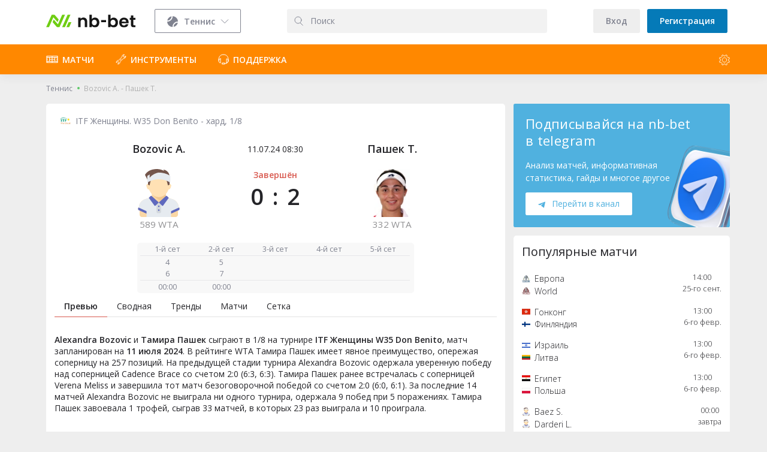

--- FILE ---
content_type: text/html; charset=utf-8
request_url: https://nb-bet.com/tennis/events/559456-alexandra-bozovic-tamira-pashek-prognoz-na-match
body_size: 50992
content:
<!DOCTYPE html><html lang="ru" data-theme="light"><head><meta charSet="utf-8" data-next-head=""/><meta name="viewport" content="width=device-width,initial-scale=1,maximum-scale=1,user-scalable=no,minimal-ui" data-next-head=""/><meta name="google" content="notranslate" data-next-head=""/><link rel="apple-touch-icon" sizes="180x180" href="/img/apple-touch-icon.png" data-next-head=""/><link rel="icon" type="image/png" sizes="32x32" href="/img/favicon-32x32.png" data-next-head=""/><link rel="icon" type="image/png" sizes="16x16" href="/img/favicon-16x16.png" data-next-head=""/><link rel="mask-icon" href="/safari-pinned-tab.svg" color="#6fcd13" data-next-head=""/><link rel="icon" href="/favicon.ico" data-next-head=""/><meta name="format-detection" content="telephone=no" data-next-head=""/><meta name="apple-mobile-web-app-title" content="nb-bet" data-next-head=""/><meta name="application-name" content="nb-bet" data-next-head=""/><meta name="msapplication-TileColor" content="#6fcd13" data-next-head=""/><meta name="theme-color" content="#FAFAFA" data-next-head=""/><link rel="manifest" href="/manifest.json" crossorigin="use-credentials" data-next-head=""/><link rel="dns-prefetch" href="https://app.nb-bet.com" data-next-head=""/><script type="application/ld+json" data-next-head="">{"@context":"https://schema.org","@type":"Organization","name":"nb-bet.com","url":"https://nb-bet.com","logo":"/_next/static/images/logo-icon-b8ae89f3bf3bca0af699d78e98e7253d.png","sameAs":["https://vk.ru/nbbetcom"]}</script><title data-next-head="">Bozovic A. - Пашек Т. 11.07.2024 - прогноз, счет и результаты онлайн | nb-bet</title><meta name="description" content="Прогноз на матч Bozovic A. - Пашек Т. 11 июля 2024 г. - счет матча, статистика по завершенным играм, предматчевая аналитика. Инструменты для анализа и прогнозов ставок." data-next-head=""/><link rel="canonical" href="https://nb-bet.com/tennis/events/559456-alexandra-bozovic-tamira-pashek-prognoz-na-match" data-next-head=""/><script type="application/ld+json" data-next-head="">{"@context":"https://schema.org","@type":"SportsEvent","location":{"@type":"Place","name":"ITF Женщины","address":"W35 Don Benito"},"homeTeam":{"@type":"SportsTeam","logo":null,"name":"Bozovic A."},"awayTeam":{"@type":"SportsTeam","logo":"https://nb-bet.com/Images/tennis/192/15743733218991.png","name":"Пашек Т."},"name":"Bozovic A. - Пашек Т. 11.07.2024 - прогноз, счет и результаты онлайн | nb-bet","sport":"Теннис","startDate":"2024-07-11T08:30:00.000Z","competitor":[{"@type":"SportsTeam","name":"Bozovic A."},{"@type":"SportsTeam","name":"Пашек Т."}],"description":"Прогноз на матч Bozovic A. - Пашек Т. 11 июля 2024 г. - счет матча, статистика по завершенным играм, предматчевая аналитика. Инструменты для анализа и прогнозов ставок."}</script><script type="application/ld+json" data-next-head="">{"@context":"https://schema.org","@type":"BreadcrumbList","itemListElement":[{"@type":"ListItem","position":1,"name":"Теннис","item":"https://nb-bet.com/tennis"},{"@type":"ListItem","position":2,"name":"Bozovic A. - Пашек Т.","item":""}]}</script><link rel="preload" href="/_next/static/media/e1df014bb05b8510-s.p.woff2" as="font" type="font/woff2" crossorigin="anonymous" data-next-font="size-adjust"/><link rel="preload" href="/_next/static/media/e807dee2426166ad-s.p.woff2" as="font" type="font/woff2" crossorigin="anonymous" data-next-font="size-adjust"/><link rel="preload" href="/_next/static/css/8447bc255f6de07a.css" as="style"/><link rel="stylesheet" href="/_next/static/css/8447bc255f6de07a.css" data-n-g=""/><noscript data-n-css=""></noscript><script defer="" nomodule="" src="/_next/static/chunks/polyfills-42372ed130431b0a.js"></script><script defer="" src="/_next/static/chunks/5575.8f2705e410997cd8.js"></script><script defer="" src="/_next/static/chunks/9130.c5ac0a2740ce90bc.js"></script><script defer="" src="/_next/static/chunks/5071-22daed261d736ff7.js"></script><script defer="" src="/_next/static/chunks/2004.5c81f0c12f8be9e7.js"></script><script defer="" src="/_next/static/chunks/2453-70bb188f86a5e29b.js"></script><script defer="" src="/_next/static/chunks/3784.ce8d5ea46dced341.js"></script><script defer="" src="/_next/static/chunks/2654-857de1657134d0ba.js"></script><script defer="" src="/_next/static/chunks/3982-4150dbbcc3176d83.js"></script><script defer="" src="/_next/static/chunks/8759-525308885078ea1b.js"></script><script defer="" src="/_next/static/chunks/9856.75a75124fd95cc37.js"></script><script defer="" src="/_next/static/chunks/9065-d3097fd7aed952dc.js"></script><script defer="" src="/_next/static/chunks/4505.3e7deb23506c7aef.js"></script><script src="/_next/static/chunks/webpack-354a2e86b5640aab.js" defer=""></script><script src="/_next/static/chunks/framework-43898fb41bfa17ea.js" defer=""></script><script src="/_next/static/chunks/main-3f2a43f8473df6cc.js" defer=""></script><script src="/_next/static/chunks/pages/_app-5b5270b9e14c6b78.js" defer=""></script><script src="/_next/static/chunks/6162-2c11a3dafd29beae.js" defer=""></script><script src="/_next/static/chunks/8980-a1df08db10a3e8f8.js" defer=""></script><script src="/_next/static/chunks/3491-59acb8a67a14d788.js" defer=""></script><script src="/_next/static/chunks/4706-5490967bc0e04b65.js" defer=""></script><script src="/_next/static/chunks/3740-6bea6e0822f3afb4.js" defer=""></script><script src="/_next/static/chunks/2025-de47631923c66742.js" defer=""></script><script src="/_next/static/chunks/7561-cbacff2fcd18faa9.js" defer=""></script><script src="/_next/static/chunks/3086-77becea9898f360d.js" defer=""></script><script src="/_next/static/chunks/4858-9715fe63eec8f1e5.js" defer=""></script><script src="/_next/static/chunks/6553-46742e2b60212e5e.js" defer=""></script><script src="/_next/static/chunks/4181-8cd248d8cacd7adf.js" defer=""></script><script src="/_next/static/chunks/pages/tennis/events/%5BmatchUrl%5D-73bdbce3a08b2a5f.js" defer=""></script><script src="/_next/static/df917527462feea4f5428cf39b385c341e97b99a/_buildManifest.js" defer=""></script><script src="/_next/static/df917527462feea4f5428cf39b385c341e97b99a/_ssgManifest.js" defer=""></script><meta name="sentry-trace" content="b5cb1e0dfe72b54dd072b5372cc0b605-5e66056ced0a18cd-0"/><meta name="baggage" content="sentry-environment=production,sentry-public_key=4fc2220731f0416480a8f23419067a2e,sentry-trace_id=b5cb1e0dfe72b54dd072b5372cc0b605,sentry-sampled=false,sentry-sample_rand=0.25027713022487386,sentry-sample_rate=0"/><style id="__jsx-3473328017">*{font-family:'Open Sans', 'Open Sans Fallback'!important}</style><style data-styled="eNqXxe bVFMTz lkEPcK fzBqDo gusqXz dlOAnq kjjSpB fPJomT cHhYQs ezscub fmnNUy hRMnkK ctLpqp grTjCi gBDieV bPyDCc bOrNxb qTKPr fJkUrp eASQXo gSZSaj gemwPB fiyNhk kvToyF bXjxZa gYedty jXAuQn iUjZRs bxmyTv GbNTl jEvHQe kOBXjU cDuZPH hyKOdz hFhowS iuvQxI lfMsTe iBbhwZ hAGwgB fWQCmc fABdAh kaJbWP Osjhz euuKEs fDwvej fVJoni hXQdxh dKtzGd EYpYQ cfsxDB kVOEvw dLZuqf iJPMVg cWJPdx bKOqQZ idkJlB fjahMW ljTtaL fywcIu cigjTL cisQnJ cMhwBS fiyFhi clhSCQ ixhDHb BemyQ lfBbll fJHQEH kKeVzM gzhLHX kXmJoa hnCjal cqckGs PsVJR fTQLmc eqTwVI fxNSIp eBhHGw tMiLl chrpIe hDlgwx bJuxHz jbpAeK" data-styled-version="4.4.1">
/* sc-component-id: sc-11aaa4cf-0 */
.kXmJoa{position:absolute;right:0;bottom:0;height:66%;} @media screen and (min-width:990px) and (max-width:1200px){.kXmJoa{height:60%;}} @media screen and (width:991px){.kXmJoa{height:52%;}} @media screen and (max-width:990px){.kXmJoa{height:100%;}} @media screen and (max-width:480px){.kXmJoa{height:80%;}} @media screen and (max-width:390px){.kXmJoa{height:70%;}}
/* sc-component-id: sc-11aaa4cf-1 */
.fJHQEH{width:calc(100% - 2em);font-size:1.57em;margin-bottom:0.7em;line-height:1.3em;-webkit-letter-spacing:0.02em;-moz-letter-spacing:0.02em;-ms-letter-spacing:0.02em;letter-spacing:0.02em;} @media screen and (max-width:991px){.fJHQEH{margin-bottom:0.5em;}} @media screen and (max-width:450px){.fJHQEH{width:calc(100% - 4em);}}
/* sc-component-id: sc-11aaa4cf-2 */
.kKeVzM{width:calc(100% - 5em);margin-bottom:1em;line-height:1.5em;font-size:1em;} @media screen and (max-width:990px){.kKeVzM{width:-webkit-fit-content;width:-moz-fit-content;width:fit-content;margin-bottom:0;}} @media screen and (max-width:730px){.kKeVzM{width:calc(100% - 10em);margin-bottom:0;}} @media screen and (max-width:700px){.kKeVzM{margin-bottom:1em;}}
/* sc-component-id: sc-11aaa4cf-3 */
.gzhLHX{display:inline-block;padding:0.7em 1.5em !important;border-radius:0.2em;color:var(--tg-0);background:var(--default-0) !important;height:-webkit-fit-content;height:-moz-fit-content;height:fit-content;} .gzhLHX:hover{background:var(--secondary-1000) !important;color:var(--tg-0);} .gzhLHX svg{margin-right:0.8em;vertical-align:middle;} @media screen and (max-width:991px){.gzhLHX{padding:0.5em 0.86em !important;}} @media screen and (max-width:990px){.gzhLHX{margin-left:2em;}} @media screen and (max-width:730px){.gzhLHX{margin-left:0;}}
/* sc-component-id: sc-11aaa4cf-4 */
.lfBbll{position:relative;margin-bottom:1em;border-radius:0.2em;padding:1.44em;color:var(--text-light);background:var(--tg-0);} @media screen and (max-width:1200px){.lfBbll{padding:1.44em 1em;font-size:0.92em;}} @media screen and (width:991px){.lfBbll{font-size:0.8em;}} @media screen and (min-width:700px) and (max-width:990px){.lfBbll{display:-webkit-box;display:-webkit-flex;display:-ms-flexbox;display:flex;-webkit-align-items:center;-webkit-box-align:center;-ms-flex-align:center;align-items:center;}}
/* sc-component-id: sc-3e7e75f-0 */
.fJkUrp{background-color:var(--bg-frame);border-radius:5px;padding:1em;} @media screen and (max-width:600px){.fJkUrp{border-radius:0 !important;}}
/* sc-component-id: sc-81826816-0 */
.hnCjal{display:block;color:var(--text-primary);font-weight:300;padding:0.5em 1em;margin:0 -1em;-webkit-transition:background-color 200ms ease-in-out 0s,border-color 200ms ease-in-out 0s;transition:background-color 200ms ease-in-out 0s,border-color 200ms ease-in-out 0s;} .hnCjal:hover{background-color:var(--bg-brigth);}
/* sc-component-id: sc-81826816-1 */
.PsVJR{display:block;} .PsVJR img{display:inline-block;vertical-align:middle;height:1em;margin-right:0.5em;min-width:1em;}
/* sc-component-id: sc-81826816-2 */
.cqckGs{display:inline-block;width:calc(100% - 6em);vertical-align:middle;}
/* sc-component-id: sc-81826816-3 */
.fTQLmc{display:inline-block;vertical-align:middle;white-space:nowrap;overflow:hidden !important;text-overflow:ellipsis;width:calc(100% - 1.5em);}
/* sc-component-id: sc-81826816-4 */
.eqTwVI{display:inline-block;float:right;vertical-align:middle;text-align:center;font-size:0.9em;}
/* sc-component-id: sc-8c1275d2-0 */
.kaJbWP{color:var(--text-primary);padding:0.7em 0;border-bottom:1px solid var(--line-default);} .kaJbWP:last-child{border-bottom-width:0;} .kaJbWP strong{font-size:1.07em;}
/* sc-component-id: sc-5ac74179-0 */
.lfMsTe{display:-webkit-box;display:-webkit-flex;display:-ms-flexbox;display:flex;margin:0 0 0.5em;min-height:2.85714286em;border-bottom:1px solid var(--line-bright);} .lfMsTe.big{font-size:1.05em;} .lfMsTe > div{cursor:pointer;border-radius:0;-webkit-align-self:flex-end;-ms-flex-item-align:end;align-self:flex-end;margin:0 0 -1px;padding:0.571428571em 1.14285714em;-webkit-transition:color 0.1s ease;transition:color 0.1s ease;-webkit-align-items:center;-webkit-box-align:center;-ms-flex-align:center;align-items:center;-webkit-flex-shrink:0;-ms-flex-negative:0;flex-shrink:0;border-bottom:1px solid var(--line-bright);display:-webkit-box;display:-webkit-flex;display:-ms-flexbox;display:flex;} .lfMsTe > div.active{border-color:var(--warning-0);color:var(--text-primary);font-weight:600;} .lfMsTe > div.active path{fill:var(--text-light) !important;} .lfMsTe svg{margin-right:0.4em;} .lfMsTe > div:hover path{fill:#057ab8;}.iBbhwZ{display:-webkit-box;display:-webkit-flex;display:-ms-flexbox;display:flex;margin:0 0 0.5em;min-height:2.85714286em;border-bottom:1px solid var(--bg-neutral);} .iBbhwZ.big{font-size:1.05em;} .iBbhwZ > div{cursor:pointer;border-radius:0;-webkit-align-self:flex-end;-ms-flex-item-align:end;align-self:flex-end;margin:0 0 -1px;padding:0.571428571em 1.14285714em;-webkit-transition:color 0.1s ease;transition:color 0.1s ease;-webkit-align-items:center;-webkit-box-align:center;-ms-flex-align:center;align-items:center;-webkit-flex-shrink:0;-ms-flex-negative:0;flex-shrink:0;border-bottom:1px solid var(--bg-neutral);display:-webkit-box;display:-webkit-flex;display:-ms-flexbox;display:flex;} .iBbhwZ > div.active{border-color:var(--secondary-0);color:var(--text-secondary);font-weight:600;} .iBbhwZ > div.active path{fill:var(--text-light) !important;} .iBbhwZ svg{margin-right:0.4em;} .iBbhwZ > div:hover path{fill:#057ab8;}
/* sc-component-id: sc-5ac74179-1 */
.hAGwgB.gray,.hAGwgB.blue{margin-top:1em;}
/* sc-component-id: sc-5ac74179-2 */
.hFhowS{overflow:auto;margin:0 0 0.5em;} @media only screen and (max-width:991px){.hFhowS{margin-left:-1em;margin-right:-1em;}.hFhowS::-webkit-scrollbar{display:none;}} .hFhowS.gray,.hFhowS.blue{text-align:center;font-size:1em;} .hFhowS.gray > .sc-5ac74179-0,.hFhowS.blue > .sc-5ac74179-0{display:-webkit-inline-box;display:-webkit-inline-flex;display:-ms-inline-flexbox;display:inline-flex;} .hFhowS.gray > .sc-5ac74179-0,.hFhowS.blue > .sc-5ac74179-0,.hFhowS.gray > .sc-5ac74179-0 > div,.hFhowS.blue > .sc-5ac74179-0 > div{border:0;padding:0.285em 0.857em;} .hFhowS.gray > .sc-5ac74179-0 > div,.hFhowS.blue > .sc-5ac74179-0 > div{display:block;max-width:10em;text-overflow:ellipsis;white-space:nowrap;overflow:hidden;background:var(--line-bright);color:var(--text-primary);border-radius:1.357em;margin-left:1.142em;} .hFhowS.gray > .sc-5ac74179-0 > div.active,.hFhowS.blue > .sc-5ac74179-0 > div.active{background:var(--warning-0);color:undefined;} .hFhowS.gray > .sc-5ac74179-0 > div:first-child,.hFhowS.blue > .sc-5ac74179-0 > div:first-child{margin-left:0;} @media (hover:hover){.hFhowS.gray > .sc-5ac74179-0 > div:hover:not(.active),.hFhowS.blue > .sc-5ac74179-0 > div:hover:not(.active){color:var(--secondary-0);}} .hFhowS.no-max-width .sc-5ac74179-0 > div{max-width:none;}.iuvQxI{overflow:auto;margin:0 0 0.5em;} @media only screen and (max-width:991px){.iuvQxI{margin-left:-1em;margin-right:-1em;}.iuvQxI::-webkit-scrollbar{display:none;}} .iuvQxI.gray,.iuvQxI.blue{text-align:center;font-size:1em;} .iuvQxI.gray > .sc-5ac74179-0,.iuvQxI.blue > .sc-5ac74179-0{display:-webkit-inline-box;display:-webkit-inline-flex;display:-ms-inline-flexbox;display:inline-flex;} .iuvQxI.gray > .sc-5ac74179-0,.iuvQxI.blue > .sc-5ac74179-0,.iuvQxI.gray > .sc-5ac74179-0 > div,.iuvQxI.blue > .sc-5ac74179-0 > div{border:0;padding:0.285em 0.857em;} .iuvQxI.gray > .sc-5ac74179-0 > div,.iuvQxI.blue > .sc-5ac74179-0 > div{display:block;max-width:10em;text-overflow:ellipsis;white-space:nowrap;overflow:hidden;background:var(--bg-neutral);color:var(--text-secondary);border-radius:1.357em;margin-left:1.142em;} .iuvQxI.gray > .sc-5ac74179-0 > div.active,.iuvQxI.blue > .sc-5ac74179-0 > div.active{background:var(--secondary-0);color:var(--text-light);} .iuvQxI.gray > .sc-5ac74179-0 > div:first-child,.iuvQxI.blue > .sc-5ac74179-0 > div:first-child{margin-left:0;} @media (hover:hover){.iuvQxI.gray > .sc-5ac74179-0 > div:hover:not(.active),.iuvQxI.blue > .sc-5ac74179-0 > div:hover:not(.active){color:var(--secondary-0);}} .iuvQxI.no-max-width .sc-5ac74179-0 > div{max-width:none;}
/* sc-component-id: sc-28016cf4-0 */
.fxNSIp{padding:1rem 0 1rem 1rem !important;} @media screen and (max-width:990px){.fxNSIp{padding-left:0 !important;}} .fxNSIp h1,.fxNSIp h2{font-size:1.2em;} .fxNSIp ul,.fxNSIp ol{margin-top:0;}
/* sc-component-id: sc-adcc650e-0 */
.bOrNxb{width:100%;font-size:0.857em;margin-top:1.15em;margin-bottom:0;padding-bottom:0.17em;} @media screen and (max-width:991px){.bOrNxb{font-size:0.785em;padding-top:1.15em;}}
/* sc-component-id: sc-adcc650e-1 */
.qTKPr{margin:0;padding:0;display:-webkit-box;display:-webkit-flex;display:-ms-flexbox;display:flex;-webkit-flex-wrap:wrap;-ms-flex-wrap:wrap;flex-wrap:wrap;} .qTKPr li{position:relative;display:inline-block;padding-right:1.666em;} @media screen and (max-width:991px){.qTKPr li{padding-right:1em;}} .qTKPr li::after{position:absolute;content:'';display:inline-block;background-color:var(--success-300);width:4px;height:4px;border-radius:50%;top:35%;right:0.666em;} @media screen and (max-width:991px){.qTKPr li::after{top:40%;right:0.363em;width:3px;height:3px;}} .qTKPr li:last-child::after{display:none;} .qTKPr a{color:var(--text-secondary);} .qTKPr a:hover{-webkit-text-decoration:underline;text-decoration:underline;color:var(--text-secondary);} .qTKPr span{color:var(--text-neutral);}
/* sc-component-id: sc-a24d9cf7-1 */
.ezscub{display:none;font-size:0.9091em;position:absolute;text-align:left;width:calc(100% + 1em);top:-0.5em;left:-0.5em;background:var(--bg-frame);box-shadow:0 0.428rem 1.142rem rgba(0,0,0,0.2),0 0 0.285rem rgba(0,0,0,0.05);border-radius:0.214rem;z-index:201;padding:4.5em 0.5em 0.5em;} .ezscub.active{display:block;}
/* sc-component-id: sc-a24d9cf7-3 */
.cHhYQs{display:inline-block;vertical-align:bottom;width:calc(100% - 312px - 240px);text-align:center;} .cHhYQs > div{position:relative;display:inline-block;width:100%;max-width:500px;} .cHhYQs > div > svg{position:absolute;height:2.857em;z-index:203;min-width:1em;} .cHhYQs > div > input{z-index:202;position:relative;background-color:var(--input-primary);color:var(--text-secondary4);-webkit-appearance:none;-moz-appearance:none;appearance:none;outline:none;background-clip:padding-box;line-height:1.5;height:2.357142857142857em;box-sizing:border-box;border:0;border-radius:3px;padding-left:2.8em;width:100%;} .cHhYQs > div > input::-webkit-input-placeholder{color:var(--text-secondary);} .cHhYQs > div > input::-moz-placeholder{color:var(--text-secondary);} .cHhYQs > div > input:-ms-input-placeholder{color:var(--text-secondary);} .cHhYQs > div > input::placeholder{color:var(--text-secondary);} .cHhYQs > div > input:focus::-webkit-input-placeholder{color:transparent;} .cHhYQs > div > input:focus::-moz-placeholder{color:transparent;} .cHhYQs > div > input:focus:-ms-input-placeholder{color:transparent;} .cHhYQs > div > input:focus::placeholder{color:transparent;}
/* sc-component-id: sc-e1407414-2 */
.fVJoni{display:inline-block;position:relative;cursor:pointer;} .fVJoni.ready > .sc-e1407414-1,.fVJoni.ready > .sc-e1407414-0{-webkit-transition:all 0.15s ease-in-out;transition:all 0.15s ease-in-out;opacity:1;} .fVJoni.ready.active > .sc-e1407414-1,.fVJoni.ready.active > .sc-e1407414-0{opacity:1;-webkit-transform:translate3d(0,0,0);-ms-transform:translate3d(0,0,0);transform:translate3d(0,0,0);visibility:visible;} .fVJoni:before{opacity:0;visibility:hidden;display:block;content:'';width:0.71428571em;height:0.71428571em;-webkit-transform:rotate(45deg);-ms-transform:rotate(45deg);transform:rotate(45deg);z-index:4;position:absolute;background:var(--secondary-600);-webkit-transition:opacity 0.15s ease-in-out;transition:opacity 0.15s ease-in-out;} .fVJoni.active:before{opacity:1;visibility:hidden;} .fVJoni.left > .sc-e1407414-1{right:calc(100% + 1em);} .fVJoni.left:before{right:calc(100% + 0.6em);top:30%;} .fVJoni.right > .sc-e1407414-1{left:calc(100% + 1em);} .fVJoni.right:before{left:calc(100% + 0.6em);top:30%;} .fVJoni.purple > .sc-e1407414-1{background-color:var(--secondary-100);} .fVJoni.purple:before{background-color:var(--secondary-100);} .fVJoni.bottom > .sc-e1407414-1{top:140%;right:0%;} .fVJoni.bottom:before{top:125%;left:45%;}
/* sc-component-id: sc-df2e1a90-1 */
.eASQXo{font-size:1.1em;}
/* sc-component-id: sc-df2e1a90-2 */
.gSZSaj{display:-webkit-box;display:-webkit-flex;display:-ms-flexbox;display:flex;-webkit-box-pack:justify;-webkit-justify-content:space-between;-ms-flex-pack:justify;justify-content:space-between;margin-left:0.714em;font-size:1rem;} .gSZSaj > button img{margin-top:0.5em;margin-right:0.8em;} @media screen and (max-width:450px){.gSZSaj > button img{width:1.142rem;height:1.142rem;margin-right:0;}} @media screen and (max-width:991px){.gSZSaj{margin-left:0;}} @media screen and (max-width:450px){.gSZSaj > div:nth-child(1){max-width:80%;}} .gSZSaj div:nth-child(3) div{font-size:1rem;} .gSZSaj button{font-size:0.95em;padding:0;}
/* sc-component-id: sc-df2e1a90-3 */
.gemwPB{white-space:nowrap;text-align:center;margin-top:0.2em;} @media screen and (max-width:991px){.gemwPB{font-weight:300;text-align:left;}} .gemwPB *{display:inline-block;vertical-align:middle;} .gemwPB picture{line-height:1em;} .gemwPB img{height:1.285em;width:1.285em;margin-right:0.571rem;} @media screen and (max-width:500px){.gemwPB img{height:1.2em;width:1.2em;margin-right:0.286rem;}} @media screen and (max-width:430px){.gemwPB span{width:calc(100% - 1em);text-overflow:ellipsis;overflow:hidden;}} @media screen and (max-width:600px){.gemwPB span{font-size:0.857rem;}} .gemwPB div,.gemwPB a{width:100%;color:var(--text-secondary);} .gemwPB a:hover span{-webkit-text-decoration:underline;text-decoration:underline;}
/* sc-component-id: sc-df2e1a90-4 */
.bxmyTv{text-align:center;font-weight:400;font-size:1rem;} @media screen and (max-width:500px){.bxmyTv{font-size:0.785rem;margin-top:0.5rem;}}
/* sc-component-id: sc-df2e1a90-5 */
.fiyNhk{display:-webkit-box;display:-webkit-flex;display:-ms-flexbox;display:flex;margin:2rem 0 0;padding:0 5.7rem;} .fiyNhk.wide{padding:0;} .fiyNhk.medium{padding:0 2.7rem;} @media screen and (max-width:500px){.fiyNhk.medium{padding:0;}} @media screen and (max-width:600px){.fiyNhk{padding:0 0;margin-top:0.8rem;}} @media screen and (min-width:500px){.fiyNhk{font-size:1.1em;}}
/* sc-component-id: sc-df2e1a90-6 */
.kvToyF{display:-webkit-box;display:-webkit-flex;display:-ms-flexbox;display:flex;-webkit-flex-direction:column;-ms-flex-direction:column;flex-direction:column;text-align:center;width:38%;}
/* sc-component-id: sc-df2e1a90-7 */
.jXAuQn{opacity:0.5;font-size:0.9em;}
/* sc-component-id: sc-df2e1a90-8 */
.bXjxZa{-webkit-box-flex:1;-webkit-flex-grow:1;-ms-flex-positive:1;flex-grow:1;font-size:1.285rem;font-weight:600;margin-bottom:1.3em;} .bXjxZa a:hover{-webkit-text-decoration:underline;text-decoration:underline;} @media screen and (max-width:500px){.bXjxZa{font-size:1.142rem;margin-bottom:0.8em;}} @media screen and (max-width:450px){.bXjxZa{text-overflow:ellipsis;overflow:hidden;}}
/* sc-component-id: sc-df2e1a90-9 */
.iUjZRs{display:-webkit-box;display:-webkit-flex;display:-ms-flexbox;display:flex;-webkit-flex-direction:column;-ms-flex-direction:column;flex-direction:column;-webkit-box-pack:start;-webkit-justify-content:flex-start;-ms-flex-pack:start;justify-content:flex-start;text-align:center;width:40%;font-weight:600;font-size:1.1em;} @media screen and (max-width:400px){.iUjZRs{width:30%;-webkit-box-pack:start;-webkit-justify-content:flex-start;-ms-flex-pack:start;justify-content:flex-start;}}
/* sc-component-id: sc-df2e1a90-11 */
.jEvHQe{font-size:2.714rem;line-height:3.42rem;display:-webkit-box;display:-webkit-flex;display:-ms-flexbox;display:flex;-webkit-box-pack:center;-webkit-justify-content:center;-ms-flex-pack:center;justify-content:center;margin-top:0;} @media screen and (max-width:500px){.jEvHQe{line-height:2.8rem;font-size:2rem;-webkit-align-items:center;-webkit-box-align:center;-ms-flex-align:center;align-items:center;margin-top:0.5em;-webkit-flex-basis:0;-ms-flex-preferred-size:0;flex-basis:0;-webkit-box-flex:0.9;-webkit-flex-grow:0.9;-ms-flex-positive:0.9;flex-grow:0.9;}} .jEvHQe > div:first-child{margin-right:0.4em;} @media screen and (max-width:500px){.jEvHQe > div:first-child{margin-right:0.5em;}} .jEvHQe > div:last-child{margin-left:0.4em;} @media screen and (max-width:500px){.jEvHQe > div:last-child{margin-left:0.5em;}}
/* sc-component-id: sc-df2e1a90-14 */
.GbNTl{color:rgb(216,89,79);font-size:1rem;margin-top:1.65rem;margin-bottom:0.215em;} @media screen and (max-width:700px){.GbNTl{font-size:0.857rem;margin-top:0;-webkit-box-flex:0;-webkit-flex-grow:0;-ms-flex-positive:0;flex-grow:0;}}
/* sc-component-id: sc-df2e1a90-15 */
.gYedty img{width:5.714rem;height:5.714rem;} @media screen and (max-width:500px){.gYedty img{width:4.071rem;height:4.071rem;}}
/* sc-component-id: sc-cbf7a40f-0 */
@media screen and (max-width:450px){.cWJPdx button{width:100%;}} .cWJPdx.full-width{display:block;} .cWJPdx.full-width button{width:100%;}
/* sc-component-id: sc-74a04837-0 */
.fABdAh{font-size:1.285em;margin:1.5em 0 0.8em;font-weight:600;display:-webkit-box;display:-webkit-flex;display:-ms-flexbox;display:flex;-webkit-box-pack:center;-webkit-justify-content:center;-ms-flex-pack:center;justify-content:center;} .fABdAh::before,.fABdAh::after{content:'';position:relative;-webkit-box-flex:1;-ms-flex-positive:1;-webkit-box-flex:1;-webkit-flex-grow:1;-ms-flex-positive:1;flex-grow:1;height:1px;top:11px;background-color:var(--line-bright);} .fABdAh::before{margin-right:1.214em;} .fABdAh::after{margin-left:1.214em;}
/* sc-component-id: sc-4db9ceb5-0 */
.idkJlB{text-align:center;background-color:var(--bg-brigth);color:#a0a3ad;margin-bottom:1.1em;}
/* sc-component-id: sc-a6bb5ca-0 */
.fjahMW{display:none !important;} .fjahMW > span{opacity:0.3;} .fjahMW.big{position:relative;margin:1.2em 0 0.2em;} .fjahMW.big > span{position:absolute;top:30%;left:25%;}
/* sc-component-id: sc-a6bb5ca-1 */
.hXQdxh{cursor:pointer;border-bottom:1px solid var(--line-default);} .hXQdxh:hover{background:rgba(222,222,223,0.2);} .hXQdxh.title-narrow > div:nth-child(1){width:calc(100% - 12em);} .hXQdxh > div{display:inline-block;vertical-align:middle;width:5.5em;text-align:center;} .hXQdxh > div:nth-child(1){width:calc(100% - 11em);padding-left:0.5em;font-weight:600;text-align:left;} @media only screen and (max-width:550px){.hXQdxh > div:nth-child(1){font-weight:600;}} @media only screen and (max-width:550px){.hXQdxh > div:nth-child(2){font-weight:400;}} .hXQdxh > div > div{padding:0.857em 0;display:inline-block;vertical-align:middle;} .hXQdxh > div > div:first-child{min-width:6em;} .hXQdxh > div > div:first-child.wide{min-width:6em;} .hXQdxh > div > div:first-child.narrow{min-width:4.4em;} .hXQdxh.header{background-color:var(--bg-brigth);color:rgb(160,163,173);border:none;font-size:1em;padding-right:0;} .hXQdxh.header > div{height:initial !important;} .hXQdxh.header > div > div{padding:0.1em 0 !important;} .hXQdxh.header > div > div span{display:inline-block;vertical-align:middle;line-height:1em;padding:0;} .hXQdxh.header > div > div span img{height:1.5em;opacity:0.7;} .hXQdxh.header > div:not(:first-child){width:5.5em;} .hXQdxh.header > div:nth-child(3){margin-left:0;} .hXQdxh.header > div:nth-child(2){margin-left:0;} .hXQdxh.wide > div{width:9.1em;text-align:left;} .hXQdxh.wide > div:nth-child(1){width:calc(100% - 19em);} .hXQdxh.wide > div:nth-child(2){width:9.2em;height:3.1em;margin-right:0.7em;border-right:1px solid rgba(222,222,223,0.3);} .hXQdxh.wide.header > div > div{padding:0.1em 0;} .hXQdxh.wide.laconic > div{width:7.7em;} .hXQdxh.wide.laconic > div:nth-child(1){width:calc(100% - 16.2em);} .hXQdxh.wide.laconic > div:nth-child(2){width:7.8em;} .hXQdxh.wide.laconic > div > div:first-child{min-width:3em;} @media screen and (max-width:560px){.hXQdxh.wide > div,.hXQdxh.wide.laconic > div{width:4.3em;}.hXQdxh.wide > div:nth-child(1),.hXQdxh.wide.laconic > div:nth-child(1){width:calc(100% - 10.7em);}.hXQdxh.wide > div:nth-child(2),.hXQdxh.wide.laconic > div:nth-child(2){width:4.9em;margin-right:0.4em;}.hXQdxh.wide > div:nth-child(2),.hXQdxh.wide.laconic > div:nth-child(2),.hXQdxh.wide > div:nth-child(3),.hXQdxh.wide.laconic > div:nth-child(3){height:auto;text-align:center;}.hXQdxh.wide > div:nth-child(2) > div,.hXQdxh.wide.laconic > div:nth-child(2) > div,.hXQdxh.wide > div:nth-child(3) > div,.hXQdxh.wide.laconic > div:nth-child(3) > div{display:block;}.hXQdxh.wide > div:nth-child(2) > div:first-child,.hXQdxh.wide.laconic > div:nth-child(2) > div:first-child,.hXQdxh.wide > div:nth-child(3) > div:first-child,.hXQdxh.wide.laconic > div:nth-child(3) > div:first-child{padding-top:0.9em;}.hXQdxh.wide > div:nth-child(2) > div:nth-child(2),.hXQdxh.wide.laconic > div:nth-child(2) > div:nth-child(2),.hXQdxh.wide > div:nth-child(3) > div:nth-child(2),.hXQdxh.wide.laconic > div:nth-child(3) > div:nth-child(2){padding:0 0 0.7em;}.hXQdxh.wide > div .sc-a6bb5ca-0,.hXQdxh.wide.laconic > div .sc-a6bb5ca-0{display:block !important;}}.dKtzGd{cursor:pointer;border-bottom:1px solid var(--line-default);} .dKtzGd:hover{background:rgba(222,222,223,0.2);} .dKtzGd.title-narrow > div:nth-child(1){width:calc(100% - 12em);} .dKtzGd > div{display:inline-block;vertical-align:middle;width:5.5em;text-align:center;} .dKtzGd > div:nth-child(1){width:calc(100% - 11em);padding-left:0.5em;font-weight:600;text-align:left;} @media only screen and (max-width:550px){.dKtzGd > div:nth-child(1){font-weight:600;}} @media only screen and (max-width:550px){.dKtzGd > div:nth-child(2){font-weight:400;}} .dKtzGd > div > div{padding:0.857em 0;display:inline-block;vertical-align:middle;} .dKtzGd > div > div:first-child{min-width:4.4em;} .dKtzGd > div > div:first-child.wide{min-width:6em;} .dKtzGd > div > div:first-child.narrow{min-width:4.4em;} .dKtzGd.header{background-color:var(--bg-brigth);color:rgb(160,163,173);border:none;font-size:1em;padding-right:0;} .dKtzGd.header > div{height:initial !important;} .dKtzGd.header > div > div{padding:0.1em 0 !important;} .dKtzGd.header > div > div span{display:inline-block;vertical-align:middle;line-height:1em;padding:0;} .dKtzGd.header > div > div span img{height:1.5em;opacity:0.7;} .dKtzGd.header > div:not(:first-child){width:5.5em;} .dKtzGd.header > div:nth-child(3){margin-left:0;} .dKtzGd.header > div:nth-child(2){margin-left:0;} .dKtzGd.wide > div{width:9.1em;text-align:left;} .dKtzGd.wide > div:nth-child(1){width:calc(100% - 19em);} .dKtzGd.wide > div:nth-child(2){width:9.2em;height:3.1em;margin-right:0.7em;border-right:1px solid rgba(222,222,223,0.3);} .dKtzGd.wide.header > div > div{padding:0.1em 0;} .dKtzGd.wide.laconic > div{width:7.7em;} .dKtzGd.wide.laconic > div:nth-child(1){width:calc(100% - 16.2em);} .dKtzGd.wide.laconic > div:nth-child(2){width:7.8em;} .dKtzGd.wide.laconic > div > div:first-child{min-width:3em;} @media screen and (max-width:560px){.dKtzGd.wide > div,.dKtzGd.wide.laconic > div{width:4.3em;}.dKtzGd.wide > div:nth-child(1),.dKtzGd.wide.laconic > div:nth-child(1){width:calc(100% - 10.7em);}.dKtzGd.wide > div:nth-child(2),.dKtzGd.wide.laconic > div:nth-child(2){width:4.9em;margin-right:0.4em;}.dKtzGd.wide > div:nth-child(2),.dKtzGd.wide.laconic > div:nth-child(2),.dKtzGd.wide > div:nth-child(3),.dKtzGd.wide.laconic > div:nth-child(3){height:auto;text-align:center;}.dKtzGd.wide > div:nth-child(2) > div,.dKtzGd.wide.laconic > div:nth-child(2) > div,.dKtzGd.wide > div:nth-child(3) > div,.dKtzGd.wide.laconic > div:nth-child(3) > div{display:block;}.dKtzGd.wide > div:nth-child(2) > div:first-child,.dKtzGd.wide.laconic > div:nth-child(2) > div:first-child,.dKtzGd.wide > div:nth-child(3) > div:first-child,.dKtzGd.wide.laconic > div:nth-child(3) > div:first-child{padding-top:0.9em;}.dKtzGd.wide > div:nth-child(2) > div:nth-child(2),.dKtzGd.wide.laconic > div:nth-child(2) > div:nth-child(2),.dKtzGd.wide > div:nth-child(3) > div:nth-child(2),.dKtzGd.wide.laconic > div:nth-child(3) > div:nth-child(2){padding:0 0 0.7em;}.dKtzGd.wide > div .sc-a6bb5ca-0,.dKtzGd.wide.laconic > div .sc-a6bb5ca-0{display:block !important;}}
/* sc-component-id: sc-a6bb5ca-2 */
.EYpYQ{padding:0.2em 0.5em;border-radius:12px;color:var(--text-primary);}.cfsxDB{padding:0.2em 0.5em;border-radius:12px;color:var(--text-light);background-color:var(--accent-info);}.kVOEvw{padding:0.2em 0.5em;border-radius:12px;color:var(--text-light);background-color:var(--accent-success2);}
/* sc-component-id: sc-c68b9ae6-0 */
.fDwvej{background-color:var(--bg-brigth);color:var(--text-secondary);border:none;padding:0.2em 0;display:-webkit-box;display:-webkit-flex;display:-ms-flexbox;display:flex;-webkit-box-pack:end;-webkit-justify-content:flex-end;-ms-flex-pack:end;justify-content:flex-end;} .fDwvej > div{display:inline-block;vertical-align:middle;width:7.8em;text-align:left;white-space:nowrap;text-overflow:ellipsis;overflow:hidden;} @media screen and (max-width:560px){.fDwvej > div{width:4.5em;}} .fDwvej.narrow > div{width:6em;} .fDwvej.wide > div{width:9em;} @media screen and (max-width:560px){.fDwvej.wide > div{width:4.5em;}} .fDwvej.align-center > div{text-align:center;} .fDwvej.align-center > div{text-align:center;} .fDwvej > div:first-child{margin-right:0.4em;}
/* sc-component-id: sc-b561ce3b-0 */
.iJPMVg{margin-right:1em;margin-bottom:0.1em;} .iJPMVg,.iJPMVg *{display:inline-block;vertical-align:middle;} .iJPMVg div{width:1.2em;height:1.2em;border-radius:0.17em;} .iJPMVg div.green{background-color:#5cc966;} .iJPMVg div.blue{background-color:#4eacff;}
/* sc-component-id: sc-b561ce3b-1 */
.dLZuqf{font-size:0.9em;margin:1.5em 0;} .dLZuqf.row .sc-b561ce3b-0{display:block;}
/* sc-component-id: sc-7dd3189f-0 */
.euuKEs{margin-bottom:0.7em;font-size:0.8em;opacity:0.7;}
/* sc-component-id: sc-14f5e8e0-0 */
.fywcIu{display:-webkit-box;display:-webkit-flex;display:-ms-flexbox;display:flex;-webkit-box-pack:space-around;-webkit-justify-content:space-around;-ms-flex-pack:space-around;justify-content:space-around;-webkit-user-select:none;-moz-user-select:none;-ms-user-select:none;user-select:none;background:var(--bg-brigth);border-radius:0.5em;padding:0.8em;font-size:1.1em;cursor:pointer;margin-bottom:0.8em;-webkit-transition:opacity 200ms ease-in-out 0s;transition:opacity 200ms ease-in-out 0s;} .fywcIu:hover{opacity:0.8;}
/* sc-component-id: sc-14f5e8e0-1 */
.cigjTL{width:calc(100% - 6.55em);display:inline-block;} @media screen and (max-width:500px){.cigjTL.wide{width:calc(100% - 4.5em);}.cigjTL.wide span{width:100%;}} .cigjTL img{height:1.3em;display:inline-block;vertical-align:middle;margin-right:0.5em;} .cigjTL span{display:inline-block;vertical-align:middle;white-space:nowrap;text-overflow:ellipsis;overflow:hidden;width:calc(100% - 2em);}
/* sc-component-id: sc-14f5e8e0-2 */
.cisQnJ{display:inline-block;float:right;}
/* sc-component-id: sc-14f5e8e0-4 */
.cMhwBS{display:inline-block;vertical-align:middle;height:1em;} .cMhwBS.active{-webkit-transform:rotateZ(-180deg);-ms-transform:rotateZ(-180deg);transform:rotateZ(-180deg);}
/* sc-component-id: sc-d42ed2b5-1 */
.bKOqQZ{margin-bottom:0.7em;font-size:0.8em;opacity:0.7;}
/* sc-component-id: sc-8d34a373-1 */
.Osjhz{margin-right:0.5em;}
/* sc-component-id: sc-f7013022-0 */
.fiyFhi{margin-bottom:0.7em;border-bottom:1px solid var(--line-bright);padding:0.5em 0;display:inline-block;width:calc(50% - 0.5em);} .fiyFhi > div{display:inline-block;vertical-align:middle;} .fiyFhi > div:first-child{width:calc(100% - 11.2em);margin-right:0.5em;} .fiyFhi:nth-child(odd){margin-left:0.5em;} .fiyFhi:nth-child(even){margin-right:0.5em;} .fiyFhi:last-child{margin-bottom:1.2em;} @media screen and (max-width:750px){.fiyFhi{width:100%;margin-left:0 !important;margin-right:0 !important;}}
/* sc-component-id: sc-f7013022-1 */
.clhSCQ{float:right;border-radius:2px;padding:0.26em 0.3em;margin-right:0.5em;width:5.4em;text-align:center;font-weight:600;color:#fff;background-color:var(--info-100);}.ixhDHb{float:right;border-radius:2px;padding:0.26em 0.3em;margin-right:0.5em;width:5.4em;text-align:center;font-weight:600;color:#fff;background-color:var(--warning-0);}.BemyQ{float:right;border-radius:2px;padding:0.26em 0.3em;margin-right:0.5em;width:5.4em;text-align:center;font-weight:600;color:#fff;background-color:var(--success-300);}
/* sc-component-id: sc-f7013022-2 */
.ljTtaL{margin:1em 0 0.5em;} .ljTtaL span{font-weight:600;font-size:1.02em;}
/* sc-component-id: sc-d7dc85-3 */
.kOBXjU{width:100%;max-width:33em;margin:0 auto;} .kOBXjU button.ui.button{margin:0.5em auto 1em;display:block;border-radius:0.2em !important;color:#b3b6c1 !important;}
/* sc-component-id: sc-d7dc85-4 */
.cDuZPH{background-color:var(--bg-brigth);border-radius:5px;color:var(--text-secondary);margin:1.5em auto 0;padding:0 0.4em;}
/* sc-component-id: sc-d7dc85-5 */
.hyKOdz{width:100%;border-collapse:collapse;font-weight:400;font-size:0.9em;text-align:center;} .hyKOdz th{font-weight:400;} .hyKOdz thead tr{border-bottom:1px solid rgba(0,12,36,0.07);} .hyKOdz tfoot tr{border-top:1px solid rgba(0,12,36,0.07);} .hyKOdz .last-game{color:#2ba000;} .hyKOdz .live-column{color:rgb(216,89,79);}
/* sc-component-id: sc-d7dc85-21 */
.fWQCmc{margin:1.5em 0;}
/* sc-component-id: sc-52ab9030-0 */
.eNqXxe > div > div{width:33.5em;left:50%;-webkit-transform:translate(-50%,-50%);-ms-transform:translate(-50%,-50%);transform:translate(-50%,-50%);top:40%;margin-left:0;} .eNqXxe > div > div > div:first-child{margin-bottom:1.2em;} .eNqXxe > div > div > div:first-child span{width:calc(100% - 2.9em);white-space:unset;font-size:1.13em;} .eNqXxe > div > div > div:first-child img{margin-bottom:1.3em;} .eNqXxe > div > div > div:first-child div:nth-child(1){font-size:1.14em;line-height:1.4em;} .eNqXxe > div > div > div:first-child div:nth-child(2) img{width:1em;}
/* sc-component-id: sc-c37cdc3b-0 */
.eBhHGw{margin-top:1.428em;padding:1.52em 0;background-color:var(--bg-brigth2);font-size:0.952em;} @media screen and (max-width:991px){.eBhHGw{padding-bottom:5.3em;}}
/* sc-component-id: sc-c37cdc3b-1 */
.tMiLl{margin:0 auto;} @media screen and (max-width:991px){.tMiLl{padding-left:0;}}
/* sc-component-id: sc-c37cdc3b-2 */
.chrpIe{display:-webkit-box;display:-webkit-flex;display:-ms-flexbox;display:flex;-webkit-box-pack:justify;-webkit-justify-content:space-between;-ms-flex-pack:justify;justify-content:space-between;margin-right:-1rem;-webkit-align-items:center;-webkit-box-align:center;-ms-flex-align:center;align-items:center;-webkit-flex-wrap:wrap;-ms-flex-wrap:wrap;flex-wrap:wrap;font-size:0.9em;color:var(--text-secondary);} @media screen and (max-width:768px){.chrpIe{margin-right:0;}}
/* sc-component-id: sc-c37cdc3b-3 */
.hDlgwx{display:-webkit-box;display:-webkit-flex;display:-ms-flexbox;display:flex;-webkit-flex-wrap:wrap;-ms-flex-wrap:wrap;flex-wrap:wrap;} .hDlgwx a{margin-left:2.33em;color:var(--text-secondary);} @media screen and (max-width:1196px){.hDlgwx a{margin-left:0;}} .hDlgwx a:hover{color:var(--text-secondary);-webkit-text-decoration:underline;text-decoration:underline;} @media screen and (max-width:1196px){.hDlgwx{-webkit-flex-direction:column;-ms-flex-direction:column;flex-direction:column;margin-left:0;}}
/* sc-component-id: sc-c37cdc3b-4 */
.bJuxHz{display:-webkit-box;display:-webkit-flex;display:-ms-flexbox;display:flex;-webkit-flex-direction:row;-ms-flex-direction:row;flex-direction:row;-webkit-order:2;-ms-flex-order:2;order:2;} .bJuxHz a{display:-webkit-box;display:-webkit-flex;display:-ms-flexbox;display:flex;-webkit-align-items:center;-webkit-box-align:center;-ms-flex-align:center;align-items:center;height:100%;font-weight:600;color:var(--text-secondary);margin-left:1.67em;} .bJuxHz a svg{margin-right:0.67em;} .bJuxHz a:hover{color:var(--default-600);} .bJuxHz a:hover svg{fill:var(--default-600);} @media screen and (max-width:650px){.bJuxHz{width:100%;-webkit-flex-direction:column;-ms-flex-direction:column;flex-direction:column;margin-top:1.6em;margin-bottom:1.6em;}.bJuxHz a{margin:1.3em 0 0 0;}} .bJuxHz a:first-child{margin:0;}
/* sc-component-id: sc-c37cdc3b-6 */
.jbpAeK{width:2.05em;height:2.05em;-webkit-order:4;-ms-flex-order:4;order:4;margin-top:1em;font-size:1.33em;background:url([data-uri]) no-repeat center;} @media screen and (max-width:650px){.jbpAeK{-webkit-order:1;-ms-flex-order:1;order:1;margin-top:0;}}
/* sc-component-id: sc-f813fdbc-0 */
.hRMnkK{background:var(--accent-primary);} .hRMnkK.tennis{background:rgb(255,136,0);} .hRMnkK.hockey{background:var(--secondary-500);} .hRMnkK > div > div > a > div:hover{border-bottom:2px solid var(--bg-frame);padding-bottom:0.928em;} .hRMnkK > div > div > a:first-child div{margin-left:0;} .hRMnkK > div > .timezone{width:25em;} .hRMnkK > div > .timezone > div:first-child{display:-webkit-box;display:-webkit-flex;display:-ms-flexbox;display:flex;-webkit-box-pack:justify;-webkit-justify-content:space-between;-ms-flex-pack:justify;justify-content:space-between;} .hRMnkK > div > .timezone > div:last-child{margin:0;}
/* sc-component-id: sc-f813fdbc-1 */
.ctLpqp{display:inline-block;cursor:pointer;padding:1em 0 1.071em 0;margin:0 1.3em;} .ctLpqp svg{display:inline-block;vertical-align:middle;margin-right:0.5em;min-width:1.285em;} @media only screen and (max-width:1200px) and (min-width:992px){.ctLpqp svg{display:none;}} .ctLpqp img{width:1.285rem;height:1.285rem;display:inline-block;vertical-align:middle;margin-right:0.5em;min-width:1.285em;} .ctLpqp span{display:inline-block;vertical-align:middle;color:var(--default-0);text-transform:uppercase;}
/* sc-component-id: sc-f813fdbc-2 */
.gBDieV{z-index:5;display:none;position:relative;width:100%;} .gBDieV:before{position:absolute;display:block;content:' ';padding-top:0.5em;opacity:0;position:absolute;width:100%;} .gBDieV > div{top:0.5em;position:absolute;width:16.2em;box-shadow:0 4px 8px rgba(0,0,0,0.2),0 0 4px rgba(0,0,0,0.05) !important;background-color:var(--bg-frame);border-radius:2px;padding:0.5em 0;font-size:0.9em;} .gBDieV > div > a{display:block;color:var(--text-secondary3);padding:0.5em 0 0.5em 0.8em;} .gBDieV > div > a:hover{background:var(--bg-brigth5);}
/* sc-component-id: sc-f813fdbc-3 */
.grTjCi{display:inline-block;} .grTjCi:hover .sc-f813fdbc-2{display:block;} .grTjCi:hover{border-bottom:2px solid var(--bg-frame);} .grTjCi:hover .sc-f813fdbc-1{padding-bottom:0.928em;}
/* sc-component-id: sc-f813fdbc-4 */
.bPyDCc{display:inline-block;position:absolute;right:0;bottom:0;} .bPyDCc:hover .sc-f813fdbc-2{display:block;} .bPyDCc:hover{border-bottom:2px solid var(--bg-frame);} .bPyDCc:hover .sc-f813fdbc-1{padding-bottom:0.928em;} .bPyDCc > div{margin:0;} .bPyDCc > div img{margin:0;}
/* sc-component-id: sc-2508b2f4-0 */
.bVFMTz{position:relative;background-color:var(--bg-frame);box-shadow:0 4px 15px rgba(51,51,51,0.07);}
/* sc-component-id: sc-2508b2f4-1 */
.fmnNUy{display:inline-block;vertical-align:bottom;text-align:right;} .fmnNUy > a{font-size:1em !important;padding-top:0.929em !important;padding-bottom:0.929em !important;} .fmnNUy > a:first-child{margin-right:0.857em;} .fmnNUy > a:last-child:hover{background-color:var(--secondary-400) !important;} .fmnNUy .gray{background-color:var(--bg-neutral);color:var(--accent-neutral);} .fmnNUy .blue2{background-color:var(--secondary-0) !important;color:var(--default-0) !important;}
/* sc-component-id: sc-2508b2f4-2 */
.gusqXz{display:inline-block;vertical-align:bottom;} .gusqXz svg{height:3.428em;width:10.714em;margin-right:2.285em;margin-bottom:-0.6em;}
/* sc-component-id: sc-2508b2f4-3 */
.kjjSpB{position:relative;display:block;cursor:pointer;min-width:8.857em;border:1px solid var(--accent-neutral);border-radius:2px;padding:0.5525em 2.6em 0.62em 1.4em;opacity:1;} .kjjSpB svg{display:inline-block;vertical-align:middle;height:18px;width:18px;margin-right:0.4em;min-width:1.2em;} .kjjSpB span{display:inline-block;vertical-align:middle;color:var(--accent-neutral);line-height:1.362em;margin-right:0.2em;} .kjjSpB::after{content:'';position:absolute;width:15px;height:8px;top:42%;left:77%;background:url([data-uri]) no-repeat;}
/* sc-component-id: sc-2508b2f4-4 */
.fPJomT{position:relative;display:none;} .fPJomT > div{position:absolute;width:100%;background-color:var(--bg-frame);padding-bottom:0.5em;border:1px solid var(--accent-neutral);border-top:none;} .fPJomT > div > a{color:#151515;display:block;padding:0.3em 0em 0.3em 1.4em;opacity:0.7;} .fPJomT > div > a:first-child{padding-top:0;} .fPJomT > div > a:hover{opacity:1;} .fPJomT > div > a svg{height:18px;width:18px;margin-right:0.5em;display:inline-block;vertical-align:middle;} .fPJomT > div > a span{display:inline-block;vertical-align:middle;color:var(--text-secondary);}
/* sc-component-id: sc-2508b2f4-5 */
.dlOAnq{position:relative;display:inline-block;vertical-align:bottom;z-index:2;font-weight:600;} .dlOAnq:hover{bottom:1px;} .dlOAnq:hover .sc-2508b2f4-3{box-shadow:0px 2px 8px 0px var(--bg-brigth2);border-bottom:none;border-radius:2px 2px 0 0;} .dlOAnq:hover .sc-2508b2f4-3::after{-webkit-transform:rotate(180deg);-ms-transform:rotate(180deg);transform:rotate(180deg);} .dlOAnq:hover .sc-2508b2f4-4{display:block;}
/* sc-component-id: sc-2508b2f4-6 */
.fzBqDo{position:relative;display:inline-block;vertical-align:bottom;}
/* sc-component-id: sc-2508b2f4-8 */
.lkEPcK{display:-webkit-box;display:-webkit-flex;display:-ms-flexbox;display:flex;-webkit-box-pack:justify;-webkit-justify-content:space-between;-ms-flex-pack:justify;justify-content:space-between;-webkit-align-items:flex-end;-webkit-box-align:flex-end;-ms-flex-align:flex-end;align-items:flex-end;padding:0.8em 0px;margin-right:-1rem;} .lkEPcK > div:nth-child(2) input{height:2.858rem;font-size:1em;} .lkEPcK > div:nth-child(2){width:31em;} @media only screen and (max-width:1200px){.lkEPcK > div:nth-child(2){width:21.42em;}}</style></head><body><div id="__next"><div class="sc-52ab9030-0 eNqXxe"></div><div><div class="sc-2508b2f4-0 bVFMTz"><div class="ui container" style="padding-bottom:8px"><div class="sc-2508b2f4-8 lkEPcK"><div class="sc-2508b2f4-6 fzBqDo"><div class="sc-2508b2f4-2 gusqXz"><a href="/tennis"> <svg width="166" height="24" viewBox="0 0 166 24" fill="none" xmlns="http://www.w3.org/2000/svg"><g clip-path="url(#clip0_5518_34271)"><path d="M71.911 13.8229C71.9158 10.9931 70.365 9.46125 68.0145 9.45638C65.6008 9.4515 64.0427 10.976 64.0378 13.8058L64.0184 23.5398L59.5725 23.53L59.6066 5.90813L64.0524 5.91787L64.0475 8.11208C65.1924 6.61924 67.1005 5.66946 69.3538 5.67434C73.4496 5.68164 76.3641 8.36048 76.3544 13.2262L76.3349 23.5641L71.8891 23.5544L71.911 13.8229Z" fill="var(--bg-frame2)"></path><path d="M90.8513 5.68654C95.3603 5.69628 98.8776 9.23235 98.8654 14.7362C98.8533 20.24 95.3238 23.8905 90.8148 23.8808C88.0535 23.8759 86.087 22.5998 85.0102 21.0704L85.0054 23.5836L80.5595 23.5739L80.6057 0.0341797L85.0515 0.0439209L85.0345 8.53585C86.1186 6.91881 88.1848 5.68167 90.8513 5.68654ZM89.67 9.59765C87.2878 9.59278 85.0297 11.4339 85.0248 14.7727C85.0175 18.1115 87.2684 19.9623 89.6505 19.9672C92.0642 19.9721 94.3224 18.0677 94.3272 14.7289C94.3321 11.3876 92.0812 9.60252 89.67 9.59765Z" fill="var(--bg-frame2)"></path><path d="M102.176 10.3843L111.505 10.4111L111.498 14.1639L102.169 14.1371L102.176 10.3843Z" fill="var(--bg-frame2)"></path><path d="M125.54 5.76662C130.049 5.77636 133.567 9.31243 133.555 14.8162C133.542 20.32 130.013 23.9706 125.504 23.9608C122.743 23.956 120.776 22.6799 119.699 21.1505L119.694 23.6637L115.249 23.654L115.295 0.114258L119.741 0.123999L119.724 8.61593C120.808 6.99888 122.874 5.76175 125.54 5.76662ZM124.359 9.67773C121.977 9.67286 119.721 11.514 119.714 14.8528C119.707 18.1916 121.957 20.0424 124.34 20.0473C126.753 20.0522 129.011 18.1477 129.016 14.8089C129.021 11.4677 126.77 9.6826 124.359 9.67773Z" fill="var(--bg-frame2)"></path><path d="M144.702 23.9999C139.59 23.9902 135.883 20.42 135.893 14.8845C135.905 9.31742 139.529 5.79352 144.736 5.8057C149.816 5.81544 153.397 9.29063 153.387 14.5387C153.387 15.111 153.353 15.6833 153.256 16.2556L140.397 16.2288C140.613 18.837 142.39 20.3031 144.612 20.308C146.518 20.3128 147.568 19.3582 148.141 18.1844L152.935 18.1941C151.977 21.438 149.053 24.0072 144.702 23.9999ZM140.438 13.2383L148.788 13.2553C148.73 10.932 146.89 9.46597 144.605 9.4611C142.478 9.45866 140.791 10.8224 140.438 13.2383Z" fill="var(--bg-frame2)"></path><path d="M157.58 9.77535L155.485 9.77048L155.492 6.11265L157.587 6.11752L157.597 1.76074L162.074 1.77048L162.065 6.12726L166.002 6.13456L165.995 9.7924L162.057 9.7851L162.04 18.3087C162.038 19.4849 162.514 19.9964 163.91 19.9988L165.973 20.0037L165.966 23.7565L163.173 23.7516C159.806 23.7443 157.556 22.3099 157.565 18.2697L157.58 9.77535Z" fill="var(--bg-frame2)"></path><path d="M0 23.5349L10.5057 0H15.1897L23.3691 9.26149L21.2276 14.0615L13.4128 5.214L5.23338 23.5349H0ZM20.2797 23.5349H24.7814L35.2895 0H30.0561L21.9374 18.1845L14.1226 9.33942L11.9811 14.1394L20.2797 23.5349ZM29.6526 23.5349L40.1582 0H45.3916L34.886 23.5349H29.6526ZM42.815 23.5349L47.0226 14.1078H41.7893L37.5792 23.5349H42.815Z" fill="#6FCD13"></path></g><defs><clipPath id="clip0_5518_34271"><rect width="166" height="24" fill="white"></rect></clipPath></defs></svg> </a></div><div class="sc-2508b2f4-5 dlOAnq"><div class="sc-2508b2f4-3 kjjSpB"><span><svg width="18" height="18" fill="none" viewBox="0 0 18 18" xmlns="http://www.w3.org/2000/svg"><g clip-path="url(#a)"><path fill-rule="evenodd" clip-rule="evenodd" d="M2.636 2.636A8.958 8.958 0 0 1 7.144.192a4 4 0 0 1 .01 1.29c-.17 1.19-.816 2.542-1.973 3.7-1.157 1.156-2.509 1.802-3.7 1.972a4 4 0 0 1-1.289-.01 8.958 8.958 0 0 1 2.444-4.508Zm0 12.728A8.973 8.973 0 0 1 0 8.936c2.049.319 4.528-.555 6.454-2.482C8.381 4.528 9.254 2.048 8.936 0a8.973 8.973 0 0 1 6.428 2.636A8.973 8.973 0 0 1 18 9.064c-2.049-.32-4.528.555-6.455 2.481-1.926 1.927-2.8 4.406-2.481 6.455a8.973 8.973 0 0 1-6.428-2.636Zm15.172-4.508a8.958 8.958 0 0 1-2.444 4.508 8.959 8.959 0 0 1-4.508 2.444 3.999 3.999 0 0 1-.01-1.29c.17-1.19.815-2.543 1.972-3.7s2.51-1.802 3.7-1.972a4 4 0 0 1 1.29.01Z" fill="var(--accent-neutral)"></path></g><defs><clipPath id="a"><path fill="#fff" d="M0 0h18v18H0z"></path></clipPath></defs></svg> <span>Теннис</span></span></div><div class="sc-2508b2f4-4 fPJomT"><div><a href="/"><svg width="18" height="18" fill="none" viewBox="0 0 18 18" xmlns="http://www.w3.org/2000/svg"><g opacity="0.7"><path fill-rule="evenodd" clip-rule="evenodd" d="M9 1a8 8 0 1 0 0 16A8 8 0 0 0 9 1ZM0 9a9 9 0 1 1 18 0A9 9 0 0 1 0 9Z" fill="var(--accent-neutral)"></path><path fill-rule="evenodd" clip-rule="evenodd" d="M6.204 1.057a1.887 1.887 0 0 1-.094.13c-.074.093-.23.092-.37.091-.188 0-.347-.002-.24.222l3 2.25v1.993L5.454 7.918 3.93 7.156l-.944-3.777C2.918 3.11 2.768 2.933 2.5 3s-.552.353-.485.621L1 6 .277 8.553a.5.5 0 1 0 .447.894L3.5 8.06l1.6.8 1.432 3.817A.5.5 0 0 0 7 13h3.793l1.172 1.172-.458 2.746c-.03.18.023.174.141.162a.842.842 0 0 1 .233.002c.08.014.163.043.241.07.184.066.34.122.371-.07L14.5 15.5l1-1a.5.5 0 0 0 0-1h-2.793l-1.126-1.126L12.9 8.86l1.601-.8 2.776 1.388a.5.5 0 1 0 .448-.894L17 6.5l-1.015-2.879c.067-.268-.717-.554-.985-.621-.131-.033-.114-.007-.07.06.045.069.12.182.085.319l-.944 3.777-1.525.762L9.5 5.743V3.75l3-2.25c.112-.09-.01-.112-.177-.143-.155-.03-.35-.065-.433-.17-.038-.047-.068-.092-.094-.13-.09-.134-.128-.191-.296-.057L8.688.5 6.5 1c-.168-.134-.206-.077-.296.057Z" fill="var(--accent-neutral)"></path><path fill-rule="evenodd" clip-rule="evenodd" d="M6.646 12.146a.5.5 0 0 1 .708.708l-1.319 1.318.458 2.746c.014.085.047.17.077.246.065.17.117.305-.07.336-.272.045-.948-.145-.993-.418L3 15l-.5-.5a.5.5 0 0 1 0-1h2.793l1.353-1.354Z" fill="var(--accent-neutral)"></path></g></svg> <span>Футбол</span></a><a href="/hockey"><svg width="18" height="18" fill="none" viewBox="0 0 18 18" xmlns="http://www.w3.org/2000/svg"><g opacity="0.7" fill="var(--accent-neutral)"><path d="M14.504 1.908C15.417 3.51 12.953 6.686 9 9c-3.953 2.314-7.897 2.89-8.81 1.287-.913-1.603 1.552-4.778 5.504-7.092C9.647.88 13.591.305 14.504 1.908Z"></path><path d="M9.826 10.451c2.112-1.236 3.894-2.738 5.05-4.227.434-.56.812-1.158 1.075-1.775l1.859 3.264c.913 1.603-1.551 4.778-5.504 7.092-3.953 2.314-7.897 2.89-8.81 1.287l-1.86-3.264c.66.077 1.36.045 2.055-.057 1.85-.27 4.024-1.083 6.135-2.32Z"></path><path d="M.195 10.295C1.116 11.888 5.054 11.31 9 9 5.051 11.312 1.111 11.89.193 10.292l.002.003Z"></path></g></svg> <span>Хоккей</span></a></div></div></div></div><div class="sc-a24d9cf7-3 cHhYQs"><div><svg width="40" height="40" viewBox="0 0 40 40" xmlns="http://www.w3.org/2000/svg" stroke="var(--text-secondary)" fill="none"><circle cx="18.5" cy="18.5" r="5.5" stroke-linecap="square"></circle><path d="M22 23L26.5 27.5"></path></svg><input type="search" placeholder="Поиск" autoComplete="off"/><div class="nb-loader"></div><div class="sc-a24d9cf7-1 ezscub"><div></div></div></div></div><div class="sc-2508b2f4-1 fmnNUy"><a class="ui small gray button" href="/login?s=5">Вход</a><a class="ui blue2 small primary button" href="/register?s=5">Регистрация</a></div></div></div><div class="sc-f813fdbc-0 hRMnkK tennis"><div class="ui container" style="margin-bottom:14px;color:#fff;font-weight:600"><div style="margin-right:-1rem;position:relative"><a href="/tennis"><div class="sc-f813fdbc-1 ctLpqp"><svg width="20" height="20" viewBox="0 0 18 18" fill="none" xmlns="http://www.w3.org/2000/svg"><rect x="1" y="4" width="16" height="10" stroke="#fff" stroke-linecap="round" stroke-linejoin="round"></rect><path d="M5 6V12" stroke="#fff" stroke-linecap="round" stroke-linejoin="round"></path><path d="M13 6V12" stroke="#fff" stroke-linecap="round" stroke-linejoin="round"></path><path d="M13 9H5" stroke="#fff" stroke-linecap="round" stroke-linejoin="round"></path><path d="M2 9H1" stroke="#fff" stroke-linecap="round" stroke-linejoin="round"></path><path d="M17 9H16" stroke="#fff" stroke-linecap="round" stroke-linejoin="round"></path><path d="M17 6L1 6" stroke="#fff" stroke-linecap="round" stroke-linejoin="round"></path><path d="M9 14L9 4" stroke="#fff" stroke-linecap="round" stroke-linejoin="round"></path><path d="M17 12L1 12" stroke="#fff" stroke-linecap="round" stroke-linejoin="round"></path></svg><span>Матчи</span></div></a><div class="sc-f813fdbc-3 grTjCi"><div class="sc-f813fdbc-1 ctLpqp"><div><svg width="18" height="18" fill="none" xmlns="http://www.w3.org/2000/svg"><path clip-rule="evenodd" d="m14.811 5.258-1.6-.43-.43-1.593 1.974-1.966a3.06 3.06 0 0 0-3.087.746 3.095 3.095 0 0 0-.882 1.876 2.627 2.627 0 0 1-.723 1.65L5.54 10.06a2.635 2.635 0 0 1-1.65.728 3.054 3.054 0 0 0-2.624 3.955l1.968-1.966 1.6.429.423 1.593-1.95 1.95a3.06 3.06 0 0 0 3.03-.77 3.027 3.027 0 0 0 .865-1.824c.044-.62.302-1.205.73-1.655l4.522-4.52a2.624 2.624 0 0 1 1.65-.729 3.008 3.008 0 0 0 1.872-.881 3.045 3.045 0 0 0 .774-3.023l-1.939 1.91Z" stroke="#fff" stroke-linecap="round" stroke-linejoin="round"></path><path d="m7.344 10.608 1.888-1.887" stroke="#fff" stroke-linecap="round" stroke-linejoin="round"></path></svg><span>Инструменты</span></div></div><div class="sc-f813fdbc-2 gBDieV"><div><a href="/tennis/odds-scanner">Сканер коэффициентов</a><a href="/tennis/search-tips-and-cappers">Поиск прогнозов и капперов</a></div></div></div><a href="/feedback"><div class="sc-f813fdbc-1 ctLpqp"><svg width="18" height="18" fill="none" xmlns="http://www.w3.org/2000/svg"><path d="M4 8c-1.657 0-3 1.567-3 3.5S2.343 15 4 15V8ZM14 15c1.657 0 3-1.567 3-3.5S15.657 8 14 8v7ZM7 15h4v2H7zM1 9v2m16-2v2" stroke="#fff" stroke-linecap="round" stroke-linejoin="round"></path><path d="M17 11v0a5 5 0 0 1-5 5h-1M17 9a8 8 0 0 0-.331-2.286 8.004 8.004 0 0 0-15.338 0A8.001 8.001 0 0 0 1 9" stroke="#fff" stroke-linecap="round" stroke-linejoin="round"></path></svg><span>Поддержка</span></div></a><div class="sc-f813fdbc-4 bPyDCc"><div class="sc-f813fdbc-1 ctLpqp"><img src="[data-uri]"/></div></div></div></div></div></div></div><div class="ui container main-container"><div class="ui stackable equal width grid"><nav class="sc-adcc650e-0 bOrNxb"><ol class="sc-adcc650e-1 qTKPr"><li><a href="/tennis">Теннис</a></li><li><span>Bozovic A. - Пашек Т.</span></li></ol></nav><div class="eleven wide column"><div class="sc-3e7e75f-0 fJkUrp"><div class="sc-df2e1a90-1 eASQXo"><div class="sc-df2e1a90-2 gSZSaj"><div class="sc-df2e1a90-3 gemwPB"><div><img src="https://nb-bet.com/Images/tennis/2/17204686306832.png" title="ITF Женщины. W35 Don Benito - хард, 1/8"/><span>ITF Женщины. W35 Don Benito - хард, 1/8</span></div></div></div><div class="sc-df2e1a90-5 fiyNhk"><div class="sc-df2e1a90-6 kvToyF"><div class="sc-df2e1a90-8 bXjxZa">Bozovic A.</div><div class="sc-df2e1a90-15 gYedty"><img src="[data-uri]"/></div><div class="sc-df2e1a90-7 jXAuQn"><span><span>589<!-- --> <!-- -->WTA</span></span></div></div><div class="sc-df2e1a90-9 iUjZRs"><div class="sc-df2e1a90-4 bxmyTv">11.07.24 04:30<!-- --> </div><div class="sc-df2e1a90-14 GbNTl">Завершён</div><div class="sc-df2e1a90-11 jEvHQe"><div>0</div>:<div>2</div></div></div><div class="sc-df2e1a90-6 kvToyF"><div class="sc-df2e1a90-8 bXjxZa">Пашек Т.</div><div class="sc-df2e1a90-15 gYedty"><picture><source type="image/webp" srcSet="https://nb-bet.com/Images/tennis/192/15743733218991.webp"/><img src="https://nb-bet.com/Images/tennis/192/15743733218991.png"/></picture></div><div class="sc-df2e1a90-7 jXAuQn"><span><span>332<!-- --> <!-- -->WTA</span></span></div></div></div></div><div class="sc-d7dc85-3 kOBXjU"><div class="sc-d7dc85-4 cDuZPH"><table class="sc-d7dc85-5 hyKOdz"><thead><tr><th class="">1-й сет</th><th class="">2-й сет</th><th class="">3-й сет</th><th class="">4-й сет</th><th class="">5-й сет</th></tr></thead><tbody><tr><td class=""><div>4<!-- --> </div><div>6<!-- --> </div></td><td class=""><div>5<!-- --> </div><div>7<!-- --> </div></td><td></td><td></td><td></td></tr></tbody><tfoot><tr><th class="">00:00</th><th class="">00:00</th><th aria-label="time"></th><th aria-label="time"></th><th aria-label="time"></th></tr></tfoot></table></div></div><div id="match-tabs"><div class="sc-5ac74179-2 hFhowS default"><div class="sc-5ac74179-0 lfMsTe"><div class="active">Превью</div><div>Сводная</div><div>Тренды</div><div>Матчи</div><div>Сетка</div></div></div><div class="sc-5ac74179-1 hAGwgB default"><div class="sc-d7dc85-21 fWQCmc"><strong>Alexandra Bozovic</strong> и <strong>Тамира Пашек</strong> сыграют в 1/8 на турнире <strong>ITF Женщины W35 Don Benito</strong>, матч запланирован на <strong>11 июля 2024</strong>. В рейтинге WTA Тамира Пашек имеет явное преимущество, опережая соперницу на 257 позиций. На предыдущей стадии турнира Alexandra Bozovic одержала уверенную победу над соперницей Cadence Brace со счетом 2:0 (6:3, 6:3). Тамира Пашек ранее встречалась с соперницей Verena Meliss и завершила тот матч безоговорочной победой со счетом 2:0 (6:0, 6:1). За последние 14 матчей Alexandra Bozovic не выиграла ни одного турнира, одержала 9 побед при 5 поражениях. Тамира Пашек завоевала 1 трофей, сыграв 33 матчей, в которых 23 раз выиграла и 10 проиграла. </div><h4 class="sc-74a04837-0 fABdAh">Предматчевые факты</h4><div><div class="sc-8c1275d2-0 kaJbWP"><span class="sc-8d34a373-1 Osjhz">В <strong>6</strong> из последних <strong>11</strong> матчей с соперниками <strong>выше рейтингом</strong> Alexandra Bozovic <strong>одержалa победу</strong></span></div><div class="sc-8c1275d2-0 kaJbWP"><span class="sc-8d34a373-1 Osjhz">В последних <strong>3</strong> матчах, где принималa участие Alexandra Bozovic, было сыграно <strong>менее 20</strong> геймов</span></div><div class="sc-8c1275d2-0 kaJbWP"><span class="sc-8d34a373-1 Osjhz">В <strong>9</strong> из последних <strong>14</strong> матчей игрока Alexandra Bozovic было сыграно <strong>менее 20</strong> геймов</span></div><div class="sc-8c1275d2-0 kaJbWP"><span class="sc-8d34a373-1 Osjhz">В последних <strong>14</strong> матчах, в которых участвовалa Alexandra Bozovic, не было <strong>ни одного тай-брейка</strong></span></div><div class="sc-8c1275d2-0 kaJbWP"><span class="sc-8d34a373-1 Osjhz">В <strong>18</strong> из последних <strong>25</strong> матчей с соперниками <strong>ниже рейтингом</strong> Тамира Пашек <strong>одержалa победу</strong></span></div><div class="sc-8c1275d2-0 kaJbWP"><span class="sc-8d34a373-1 Osjhz">Тамира Пашек <strong>выигралa 23</strong> из последних <strong>33</strong> матчей</span></div><div class="sc-8c1275d2-0 kaJbWP"><span class="sc-8d34a373-1 Osjhz">В последних <strong>33</strong> матчах, в которых участвовалa Тамира Пашек, не было <strong>ни одного тай-брейка</strong></span></div></div><div style="margin-top:2em;display:flex"><div style="max-width:30em;width:100%;display:inline-block;font-size:0.95em"><h4 class="sc-74a04837-0 fABdAh">Сводная статистика</h4><div class="sc-7dd3189f-0 euuKEs">*Нажмите на элемент таблицы, чтобы увидеть подсказку</div><div class="sc-c68b9ae6-0 fDwvej align-center narrow"><div><span>Bozovic A.</span></div><div><span>Пашек Т.</span></div></div><div class="sc-e1407414-2 fVJoni  " cursor="pointer" style="display:block"><div class="sc-a6bb5ca-1 hXQdxh  title-narrow"><div>Матчи</div><div><div><span class="sc-a6bb5ca-2 EYpYQ">14</span></div></div><div><div><span class="sc-a6bb5ca-2 EYpYQ">33</span></div></div></div></div><div class="sc-e1407414-2 fVJoni  " cursor="pointer" style="display:block"><div class="sc-a6bb5ca-1 hXQdxh  title-narrow"><div>Победы</div><div><div><span class="sc-a6bb5ca-2 EYpYQ">64% (9)</span></div></div><div><div><span class="sc-a6bb5ca-2 cfsxDB">70% (23)</span></div></div></div></div><div class="sc-e1407414-2 fVJoni  " cursor="pointer" style="display:block"><div class="sc-a6bb5ca-1 hXQdxh  title-narrow"><div>Поражения</div><div><div><span class="sc-a6bb5ca-2 EYpYQ">36% (5)</span></div></div><div><div><span class="sc-a6bb5ca-2 cfsxDB">30% (10)</span></div></div></div></div><div><div class="sc-e1407414-2 fVJoni  " cursor="pointer" style="display:block"><div class="sc-a6bb5ca-1 dKtzGd  title-narrow"><div>Тотал матча (ср.)</div><div><div><span class="sc-a6bb5ca-2 EYpYQ">19.9</span></div></div><div><div><span class="sc-a6bb5ca-2 cfsxDB">20.8</span></div></div></div></div><div class="sc-e1407414-2 fVJoni  " cursor="pointer" style="display:block"><div class="sc-a6bb5ca-1 dKtzGd  title-narrow"><div>Индивидуальный тотал (ср.)</div><div><div><span class="sc-a6bb5ca-2 EYpYQ">10.9</span></div></div><div><div><span class="sc-a6bb5ca-2 cfsxDB">11.9</span></div></div></div></div></div><div class="sc-b561ce3b-1 dLZuqf row"><div class="sc-b561ce3b-0 iJPMVg"><div style="background:var(--accent-success2)"></div> <span> - <!-- -->показатель лучше у Bozovic A.</span></div><div class="sc-b561ce3b-0 iJPMVg"><div style="background:var(--accent-info)"></div> <span> - <!-- -->показатель лучше у Пашек Т.</span></div></div><div style="margin:1em 0"><div class="sc-cbf7a40f-0 cWJPdx"><button type="button" class="ui    green small button">Показать всю сводную</button></div></div></div></div><div style="margin-top:2em"><h4 class="sc-74a04837-0 fABdAh">Тренды</h4><div class="sc-d42ed2b5-1 bKOqQZ">*Нажмите на тренд, чтобы увидеть подсказку</div><div class="sc-c68b9ae6-0 fDwvej  wide"><div><span>Bozovic A.</span></div><div><span>Пашек Т.</span></div></div><div style="margin-top:1.1em;margin-bottom:0" class="sc-4db9ceb5-0 idkJlB">Тотал</div><div class="sc-e1407414-2 fVJoni  " cursor="pointer" style="display:block"><div class="sc-a6bb5ca-1 dKtzGd  wide"><div>Тотал Меньше (21.5)</div><div><div class="sc-a6bb5ca-0 fjahMW"><span>—</span></div></div><div><div><span class="sc-a6bb5ca-2 cfsxDB">24 / 32</span></div></div></div></div><div class="sc-e1407414-2 fVJoni  " cursor="pointer" style="display:block"><div class="sc-a6bb5ca-1 dKtzGd  wide"><div>Тотал Меньше (22.5)</div><div><div><span class="sc-a6bb5ca-2 kVOEvw">12 / 14</span></div></div><div><div><span class="sc-a6bb5ca-2 EYpYQ">25 / 32</span></div></div></div></div><div class="sc-e1407414-2 fVJoni  " cursor="pointer" style="display:block"><div class="sc-a6bb5ca-1 dKtzGd  wide"><div>Тотал Больше (23.5)</div><div><div class="sc-a6bb5ca-0 fjahMW"><span>—</span></div></div><div><div><span class="sc-a6bb5ca-2 cfsxDB">2 / 4</span></div></div></div></div><div class="sc-e1407414-2 fVJoni  " cursor="pointer" style="display:block"><div class="sc-a6bb5ca-1 dKtzGd  wide"><div>Тотал Меньше (23.5)</div><div><div><span class="sc-a6bb5ca-2 kVOEvw">12 / 14</span></div></div><div><div><span class="sc-a6bb5ca-2 EYpYQ">26 / 32</span></div></div></div></div><div style="margin:1em 0"><div class="sc-cbf7a40f-0 cWJPdx"><button type="button" class="ui    green small button">Показать все тренды</button></div></div></div><div style="margin-top:2em"><h4 class="sc-74a04837-0 fABdAh">Исходы команд</h4><div style="font-size:0.95em"><div><div class="sc-5ac74179-2 iuvQxI blue"><div class="sc-5ac74179-0 iBbhwZ"><div class="active">Bozovic A.</div><div>Пашек Т.</div><div>Между собой</div></div></div><div class="sc-5ac74179-1 hAGwgB blue"><div><div class="sc-f7013022-2 ljTtaL">На основе количества матчей:<!-- --> <span>14</span></div><div><div class="sc-14f5e8e0-0 fywcIu"><div class="sc-14f5e8e0-1 cigjTL wide"><span>1 X 2</span></div><div class="sc-14f5e8e0-2 cisQnJ"><svg enable-background="new 0 0 284.929 284.929" viewBox="0 0 284.93 284.93" xmlns="http://www.w3.org/2000/svg" fill="var(--icon-primary)" style="transform:rotate(0deg)" class="sc-14f5e8e0-4 cMhwBS active"><path d="m282.08 76.511-14.274-14.273c-1.902-1.906-4.093-2.856-6.57-2.856-2.471 0-4.661.95-6.563 2.856l-112.21 112.2-112.2-112.2c-1.903-1.906-4.093-2.856-6.567-2.856-2.475 0-4.665.95-6.567 2.856l-14.272 14.274c-1.906 1.902-2.856 4.092-2.856 6.567 0 2.473.953 4.663 2.856 6.565l133.04 133.05c1.902 1.903 4.093 2.854 6.567 2.854s4.661-.951 6.562-2.854l133.05-133.05c1.902-1.903 2.847-4.093 2.847-6.565 0-2.475-.945-4.665-2.847-6.571z"></path></svg></div></div><div class="sc-f7013022-0 fiyFhi"><div>Побед</div><div class="sc-f7013022-1 clhSCQ">64% (9)</div></div><div class="sc-f7013022-0 fiyFhi"><div>Поражений</div><div class="sc-f7013022-1 ixhDHb">36% (5)</div></div></div><div><div class="sc-14f5e8e0-0 fywcIu"><div class="sc-14f5e8e0-1 cigjTL wide"><span>Тотал</span></div><div class="sc-14f5e8e0-2 cisQnJ"><svg enable-background="new 0 0 284.929 284.929" viewBox="0 0 284.93 284.93" xmlns="http://www.w3.org/2000/svg" fill="var(--icon-primary)" style="transform:rotate(0deg)" class="sc-14f5e8e0-4 cMhwBS active"><path d="m282.08 76.511-14.274-14.273c-1.902-1.906-4.093-2.856-6.57-2.856-2.471 0-4.661.95-6.563 2.856l-112.21 112.2-112.2-112.2c-1.903-1.906-4.093-2.856-6.567-2.856-2.475 0-4.665.95-6.567 2.856l-14.272 14.274c-1.906 1.902-2.856 4.092-2.856 6.567 0 2.473.953 4.663 2.856 6.565l133.04 133.05c1.902 1.903 4.093 2.854 6.567 2.854s4.661-.951 6.562-2.854l133.05-133.05c1.902-1.903 2.847-4.093 2.847-6.565 0-2.475-.945-4.665-2.847-6.571z"></path></svg></div></div><div class="sc-f7013022-0 fiyFhi"><div>(20.5) Б</div><div class="sc-f7013022-1 ixhDHb">29% (4)</div></div><div class="sc-f7013022-0 fiyFhi"><div>(20.5) М</div><div class="sc-f7013022-1 clhSCQ">71% (10)</div></div><div class="sc-f7013022-0 fiyFhi"><div>(24.5) Б</div><div class="sc-f7013022-1 ixhDHb">14% (2)</div></div><div class="sc-f7013022-0 fiyFhi"><div>(24.5) М</div><div class="sc-f7013022-1 BemyQ">86% (12)</div></div></div><div><div class="sc-14f5e8e0-0 fywcIu"><div class="sc-14f5e8e0-1 cigjTL wide"><span>Фора</span></div><div class="sc-14f5e8e0-2 cisQnJ"><svg enable-background="new 0 0 284.929 284.929" viewBox="0 0 284.93 284.93" xmlns="http://www.w3.org/2000/svg" fill="var(--icon-primary)" style="transform:rotate(0deg)" class="sc-14f5e8e0-4 cMhwBS active"><path d="m282.08 76.511-14.274-14.273c-1.902-1.906-4.093-2.856-6.57-2.856-2.471 0-4.661.95-6.563 2.856l-112.21 112.2-112.2-112.2c-1.903-1.906-4.093-2.856-6.567-2.856-2.475 0-4.665.95-6.567 2.856l-14.272 14.274c-1.906 1.902-2.856 4.092-2.856 6.567 0 2.473.953 4.663 2.856 6.565l133.04 133.05c1.902 1.903 4.093 2.854 6.567 2.854s4.661-.951 6.562-2.854l133.05-133.05c1.902-1.903 2.847-4.093 2.847-6.565 0-2.475-.945-4.665-2.847-6.571z"></path></svg></div></div><div class="sc-f7013022-0 fiyFhi"><div>-2.5</div><div class="sc-f7013022-1 clhSCQ">57% (8)</div></div><div class="sc-f7013022-0 fiyFhi"><div>2.5</div><div class="sc-f7013022-1 clhSCQ">71% (10)</div></div><div class="sc-f7013022-0 fiyFhi"><div>-1.5</div><div class="sc-f7013022-1 clhSCQ">57% (8)</div></div><div class="sc-f7013022-0 fiyFhi"><div>1.5</div><div class="sc-f7013022-1 clhSCQ">71% (10)</div></div></div><div><div class="sc-14f5e8e0-0 fywcIu"><div class="sc-14f5e8e0-1 cigjTL wide"><span>Тотал сетов</span></div><div class="sc-14f5e8e0-2 cisQnJ"><svg enable-background="new 0 0 284.929 284.929" viewBox="0 0 284.93 284.93" xmlns="http://www.w3.org/2000/svg" fill="var(--icon-primary)" style="transform:rotate(0deg)" class="sc-14f5e8e0-4 cMhwBS active"><path d="m282.08 76.511-14.274-14.273c-1.902-1.906-4.093-2.856-6.57-2.856-2.471 0-4.661.95-6.563 2.856l-112.21 112.2-112.2-112.2c-1.903-1.906-4.093-2.856-6.567-2.856-2.475 0-4.665.95-6.567 2.856l-14.272 14.274c-1.906 1.902-2.856 4.092-2.856 6.567 0 2.473.953 4.663 2.856 6.565l133.04 133.05c1.902 1.903 4.093 2.854 6.567 2.854s4.661-.951 6.562-2.854l133.05-133.05c1.902-1.903 2.847-4.093 2.847-6.565 0-2.475-.945-4.665-2.847-6.571z"></path></svg></div></div><div class="sc-f7013022-0 fiyFhi"><div>(2.5) Б</div><div class="sc-f7013022-1 ixhDHb">14% (2)</div></div><div class="sc-f7013022-0 fiyFhi"><div>(2.5) М</div><div class="sc-f7013022-1 BemyQ">86% (12)</div></div></div><div class="sc-b561ce3b-1 dLZuqf"><div class="sc-b561ce3b-0 iJPMVg"><div style="background:var(--warning-0)"></div> <span> - <!-- -->0-49%</span></div><div class="sc-b561ce3b-0 iJPMVg"><div style="background:var(--info-100)"></div> <span> - <!-- -->50-79%</span></div><div class="sc-b561ce3b-0 iJPMVg"><div style="background:var(--success-300)"></div> <span> - <!-- -->80-100%</span></div></div></div></div></div></div><div style="margin-bottom:1em"><div class="sc-cbf7a40f-0 cWJPdx"><button type="button" class="ui    green small button">Показать все исходы команд</button></div></div></div></div></div></div></div><div class="five wide column second"><div><div class="sc-11aaa4cf-4 lfBbll"><div><div class="sc-11aaa4cf-1 fJHQEH">Подписывайся на nb-bet в telegram</div><div class="sc-11aaa4cf-2 kKeVzM">Анализ матчей, информативная статистика, гайды и многое другое</div></div><a href="https://t.me/nbbet_official" rel="nofollow noopener noreferrer" target="_blank" class="sc-11aaa4cf-3 gzhLHX"><svg width="12" height="11" viewBox="0 0 12 11" fill="none" xmlns="http://www.w3.org/2000/svg"><path d="M0.15173 4.81732L11.5757 0.520946C11.8079 0.434816 12.0453 0.627342 11.9926 0.8604L9.9716 10.2182C9.91884 10.4715 9.60751 10.583 9.39117 10.431L4.85324 7.16817C4.84268 7.15803 4.83741 7.14283 4.84796 7.1327L9.34896 2.65393C9.37006 2.63367 9.34368 2.5982 9.3173 2.6134L3.39688 6.36766C3.3916 6.37273 3.38105 6.37273 3.37577 6.37273L0.157006 5.24797C-0.0487838 5.17197 -0.0540604 4.89332 0.15173 4.81732Z" fill="var(--tg-0)"></path></svg>Перейти в канал</a><img src="/_next/static/images/telegramSidebar-9724c372bf9ee046ddb56b55d185c809.png" class="sc-11aaa4cf-0 kXmJoa"/></div><div style="margin-bottom:1em" class="sc-3e7e75f-0 fJkUrp"><h3>Популярные матчи</h3><div class="default-color"><a class="default-color" href="/tennis/events/663489-evropa-world-prognoz-na-match"><div class="sc-81826816-0 hnCjal"><div class="sc-81826816-2 cqckGs"><div class="sc-81826816-1 PsVJR"><img class=" lazy" data-src="https://nb-bet.com/Images/tennis/195/16951663851692.png"/><span class="sc-81826816-3 fTQLmc">Европа</span></div><div class="sc-81826816-1 PsVJR"><img class=" lazy" data-src="https://nb-bet.com/Images/tennis/150/16951663827192.png"/><span class="sc-81826816-3 fTQLmc">World</span></div></div><div class="sc-81826816-4 eqTwVI">10:00<!-- --> <br/>25-го сент.</div></div></a><a class="default-color" href="/tennis/events/666057-gonkong-finlyandiya-prognoz-na-match"><div class="sc-81826816-0 hnCjal"><div class="sc-81826816-2 cqckGs"><div class="sc-81826816-1 PsVJR"><picture><source type="image/webp" data-srcset="https://nb-bet.com/Images/tennis/134/16751095928862.webp"/><img class=" lazy" data-srcset="https://nb-bet.com/Images/tennis/134/16751095928862.png"/></picture><span class="sc-81826816-3 fTQLmc">Гонконг</span></div><div class="sc-81826816-1 PsVJR"><img class=" lazy" data-src="https://nb-bet.com/Images/tennis/52/16689217297802.png"/><span class="sc-81826816-3 fTQLmc">Финляндия</span></div></div><div class="sc-81826816-4 eqTwVI">08:00<!-- --> <br/>6-го февр.</div></div></a><a class="default-color" href="/tennis/events/666060-izrail-litva-prognoz-na-match"><div class="sc-81826816-0 hnCjal"><div class="sc-81826816-2 cqckGs"><div class="sc-81826816-1 PsVJR"><img class=" lazy" data-src="https://nb-bet.com/Images/tennis/14/16751530182992.png"/><span class="sc-81826816-3 fTQLmc">Израиль</span></div><div class="sc-81826816-1 PsVJR"><img class=" lazy" data-src="https://nb-bet.com/Images/tennis/73/16751529049782.png"/><span class="sc-81826816-3 fTQLmc">Литва</span></div></div><div class="sc-81826816-4 eqTwVI">08:00<!-- --> <br/>6-го февр.</div></div></a><a class="default-color" href="/tennis/events/666059-egipet-polsha-prognoz-na-match"><div class="sc-81826816-0 hnCjal"><div class="sc-81826816-2 cqckGs"><div class="sc-81826816-1 PsVJR"><picture><source type="image/webp" data-srcset="https://nb-bet.com/Images/tennis/3/16751094214442.webp"/><img class=" lazy" data-srcset="https://nb-bet.com/Images/tennis/3/16751094214442.png"/></picture><span class="sc-81826816-3 fTQLmc">Египет</span></div><div class="sc-81826816-1 PsVJR"><img class=" lazy" data-src="https://nb-bet.com/Images/tennis/92/16751529906412.png"/><span class="sc-81826816-3 fTQLmc">Польша</span></div></div><div class="sc-81826816-4 eqTwVI">08:00<!-- --> <br/>6-го февр.</div></div></a><a class="default-color" href="/tennis/events/687215-sebastian-baez-luciano-darderi-prognoz-na-match"><div class="sc-81826816-0 hnCjal"><div class="sc-81826816-2 cqckGs"><div class="sc-81826816-1 PsVJR"><img class=" lazy" data-src="[data-uri]"/><span class="sc-81826816-3 fTQLmc">Baez S.</span></div><div class="sc-81826816-1 PsVJR"><img class=" lazy" data-src="[data-uri]"/><span class="sc-81826816-3 fTQLmc">Darderi L.</span></div></div><div class="sc-81826816-4 eqTwVI">19:00<!-- --> <br/>сегодня</div></div></a></div></div></div></div><div class="sc-28016cf4-0 fxNSIp"><div class="sc-3e7e75f-0 fJkUrp"><h1>Bozovic A. - Пашек Т. - счет, прогноз, статистика</h1><p>На сайте Вы можете посмотреть счет матча Bozovic A. - Пашек Т.. Мы собрали для Вас статистику, которая поможет провести математический анализ и составить прогноз на исход теннисного матча.</p><div>Доступная статистика:<ul><li>предматчевая статистика</li><li>история личных встреч</li><li>сводная статистика спортсменов</li><li>статистика исходов матчей</li></ul></div><p>Из списка можно выбрать турнир, дату, и сделать сортировку. nb-bet предлагает ознакомиться с предматчевой статистикой, а также следить за исходом в режиме LIVE.</p></div></div></div></div><div class="sc-c37cdc3b-0 eBhHGw"><div class="sc-c37cdc3b-1 tMiLl ui container"><div class="sc-c37cdc3b-2 chrpIe"><div class="sc-c37cdc3b-3 hDlgwx">© 2016-<!-- -->2026<!-- --> «nb-bet.com» <a rel="nofollow noopener" href="/privacy-policy">Политика конфиденциальности</a><a rel="nofollow noopener" href="/user-agreement">Пользовательское соглашение</a><a rel="nofollow noopener" href="/about-us">О проекте</a></div><div class="sc-c37cdc3b-4 bJuxHz"><a href="https://t.me/nbbet_official" rel="nofollow noopener noreferrer" target="_blank"><svg width="18" height="16" viewBox="0 0 18 16" fill="var(--text-secondary)" xmlns="http://www.w3.org/2000/svg"><path fill-rule="evenodd" clip-rule="evenodd" d="M14.8 14.4L17.4 1.90001C17.5 1.30001 16.9 0.800013 16.3 0.900013L1 6.90001C0.5 7.10001 0.5 7.80001 1 8.00001L4.9 9.20001L6.4 13.8C6.5 14.3 7.1 14.5 7.5 14.1L9.5 12L13.5 14.9C14 15.3 14.7 15 14.8 14.4ZM5.80004 8.70009L14.2 3.50009C14.4 3.40009 14.6 3.60009 14.3 3.80009L7.20004 10.1001C7.20004 10.1001 7.10004 10.2001 7.10004 10.3001L6.80004 12.7001C6.80004 12.8001 6.70004 12.8001 6.70004 12.7001L5.60004 9.10009C5.60004 9.00009 5.70004 8.80009 5.80004 8.70009Z"></path></svg>Telegram-канал</a><a href="https://vk.ru/nbbetcom" rel="nofollow noopener noreferrer" target="_blank"><svg width="18" height="10" viewBox="0 0 18 10" fill="var(--text-secondary)" xmlns="http://www.w3.org/2000/svg"><path d="M15.5001 6.79999C16.8001 7.99999 17.1001 8.59999 17.1001 8.69999C17.6001 9.59999 16.5001 9.69999 16.5001 9.69999H14.3001C14.3001 9.69999 13.8001 9.79999 13.2001 9.39999C12.4001 8.79999 11.6001 7.39999 11.0001 7.59999C10.4001 7.79999 10.4001 9.09999 10.4001 9.09999C10.4001 9.09999 10.4001 9.39999 10.3001 9.49999C10.1001 9.69999 9.80006 9.69999 9.80006 9.69999H8.80006C8.80006 9.69999 6.60006 9.79999 4.70006 7.79999C2.60006 5.59999 0.80006 1.29999 0.80006 1.29999C0.80006 1.29999 0.70006 0.999987 0.80006 0.899987C0.90006 0.699987 1.30006 0.699987 1.30006 0.699987H3.70006C3.70006 0.699987 3.90006 0.699987 4.10006 0.899987C4.20006 0.999987 4.30006 1.19999 4.30006 1.19999C4.30006 1.19999 4.70006 2.19999 5.20006 2.99999C6.20006 4.69999 6.60006 5.09999 7.00006 4.89999C7.50006 4.59999 7.30006 2.49999 7.30006 2.49999C7.30006 2.49999 7.30006 1.69999 7.10006 1.39999C6.90006 1.09999 6.50006 1.09999 6.40006 0.999988C6.30006 0.999988 6.50006 0.699988 6.80006 0.499988C7.20006 0.299988 8.00006 0.299988 8.90006 0.299988C9.60006 0.299988 9.80006 0.299987 10.1001 0.399987C10.9001 0.599987 10.6001 1.39999 10.6001 3.19999C10.6001 3.79999 10.5001 4.59999 10.9001 4.89999C11.1001 4.99999 11.5001 4.89999 12.6001 2.99999C13.1001 2.09999 13.5001 1.09999 13.5001 1.09999C13.5001 1.09999 13.6001 0.899988 13.7001 0.799988C13.8001 0.699988 14.0001 0.699987 14.0001 0.699987H16.5001C16.5001 0.699987 17.2001 0.599987 17.4001 0.899987C17.5001 1.29999 17.1001 2.09999 16.1001 3.39999C14.3001 5.69999 14.1001 5.49999 15.5001 6.79999Z"></path></svg>Группа вконтакте</a><a href="https://t.me/NbBetComBot" rel="nofollow noopener noreferrer" target="_blank"><svg width="18" height="16" viewBox="0 0 18 16" fill="var(--text-secondary)" xmlns="http://www.w3.org/2000/svg"><path fill-rule="evenodd" clip-rule="evenodd" d="M14.8 14.4L17.4 1.90001C17.5 1.30001 16.9 0.800013 16.3 0.900013L1 6.90001C0.5 7.10001 0.5 7.80001 1 8.00001L4.9 9.20001L6.4 13.8C6.5 14.3 7.1 14.5 7.5 14.1L9.5 12L13.5 14.9C14 15.3 14.7 15 14.8 14.4ZM5.80004 8.70009L14.2 3.50009C14.4 3.40009 14.6 3.60009 14.3 3.80009L7.20004 10.1001C7.20004 10.1001 7.10004 10.2001 7.10004 10.3001L6.80004 12.7001C6.80004 12.8001 6.70004 12.8001 6.70004 12.7001L5.60004 9.10009C5.60004 9.00009 5.70004 8.80009 5.80004 8.70009Z"></path></svg>Telegram-бот</a></div><div class="sc-c37cdc3b-6 jbpAeK"></div></div></div></div></div><script id="__NEXT_DATA__" type="application/json">{"props":{"isServer":true,"initialState":{"pageTennisEvent":{"match":{"1":{"1":"ITF Женщины. W35 Don Benito - хард, 1/8","2":"https://nb-bet.com/Images/tennis/2/17204686306832.png","3":false},"2":1720686600000,"3":{"1":"Bozovic A.","2":null,"3":false,"4":{"1":589,"2":"WTA"}},"5":{"1":"Пашек Т.","2":"https://nb-bet.com/Images/tennis/192/15743733218991.png","3":true,"4":{"1":332,"2":"WTA"}},"7":0,"8":2,"9":"\u003cstrong\u003eAlexandra Bozovic\u003c/strong\u003e и \u003cstrong\u003eТамира Пашек\u003c/strong\u003e сыграют в 1/8 на турнире \u003cstrong\u003eITF Женщины W35 Don Benito\u003c/strong\u003e, матч запланирован на \u003cstrong\u003e%--date--%\u003c/strong\u003e. В рейтинге WTA Тамира Пашек имеет явное преимущество, опережая соперницу на 257 позиций. На предыдущей стадии турнира Alexandra Bozovic одержала уверенную победу над соперницей Cadence Brace со счетом 2:0 (6:3, 6:3). Тамира Пашек ранее встречалась с соперницей Verena Meliss и завершила тот матч безоговорочной победой со счетом 2:0 (6:0, 6:1). За последние 14 матчей Alexandra Bozovic не выиграла ни одного турнира, одержала 9 побед при 5 поражениях. Тамира Пашек завоевала 1 трофей, сыграв 33 матчей, в которых 23 раз выиграла и 10 проиграла. ","10":[[{"1":14,"2":9,"3":5,"4":"63%","5":"37%","6":2.1,"7":1.4,"8":0.8,"9":"55%","10":"45%","11":19.9,"12":10.9,"13":8.9,"14":null,"15":null,"16":null,"17":null,"18":null,"19":null,"20":null,"21":null,"22":null,"23":null,"24":null,"25":null,"26":null},{"1":33,"2":23,"3":10,"4":"67%","5":"33%","6":2.2,"7":1.5,"8":0.7,"9":"57%","10":"43%","11":20.8,"12":11.9,"13":8.9,"14":2,"15":3,"16":69,"17":57,"18":26,"19":44,"20":28,"21":50,"22":29,"23":null,"24":null,"25":44,"26":22},{},{}],[{"1":14,"2":9,"3":5,"9":"56%","10":"44%","11":9.4,"12":5.2,"13":4.1,"14":null,"15":null,"16":null,"17":null,"18":null,"19":null,"20":null,"21":null,"22":null,"23":null,"24":null,"25":null,"26":null},{"1":33,"2":23,"3":10,"9":"58%","10":"42%","11":9.5,"12":5.5,"13":4,"14":2,"15":2,"16":76,"17":59,"18":14,"19":42,"20":29,"21":50,"22":33,"23":null,"24":null,"25":50,"26":20},{},{}],[{"1":14,"2":9,"3":5,"9":"55%","10":"45%","11":9.1,"12":5,"13":4.1,"14":null,"15":null,"16":null,"17":null,"18":null,"19":null,"20":null,"21":null,"22":null,"23":null,"24":null,"25":null,"26":null},{"1":33,"2":22,"3":11,"9":"58%","10":"42%","11":9.6,"12":5.5,"13":4.1,"14":0,"15":1,"16":63,"17":55,"18":33,"19":47,"20":25,"21":50,"22":25,"23":null,"24":null,"25":40,"26":25},{},{}],[{"1":2,"2":1,"3":1,"9":"50%","10":"50%","11":10,"12":5,"13":5,"14":null,"15":null,"16":null,"17":null,"18":null,"19":null,"20":null,"21":null,"23":null,"24":null,"25":null,"26":null},{"1":7,"2":4,"3":3,"9":"50%","10":"50%","11":8.3,"12":4.1,"13":4.1,"14":null,"15":null,"16":null,"17":null,"18":null,"19":null,"20":null,"21":null,"23":null,"24":null,"25":null,"26":null},{},{}]],"11":[[{"1":14,"2":9,"3":5,"4":7,"5":7,"6":5,"7":9,"8":4,"9":10,"10":4,"11":10,"12":2,"13":12,"14":2,"15":12,"16":2,"17":12,"18":2,"19":12,"20":2,"21":12,"22":2,"23":12,"24":5,"25":11,"26":6,"27":11,"28":8,"29":10,"30":8,"31":10,"32":8,"33":10,"34":9,"35":8,"36":10,"37":2,"38":12,"39":8,"40":1,"41":4,"42":1,"43":8,"44":6,"45":2,"46":12,"47":10,"48":4,"49":10,"50":4,"51":3,"52":11,"53":2,"54":12,"55":6,"56":8,"57":6,"58":8,"59":4,"60":10,"61":2,"62":12,"63":3,"64":11,"65":6,"66":8,"67":2,"68":12,"69":7,"70":7,"71":2,"72":12,"73":7,"74":7,"75":1,"76":13,"77":8,"78":6,"79":1,"80":13,"81":8,"82":6,"83":1,"84":13,"85":8,"86":6,"87":2,"88":12,"89":3,"90":11,"91":2,"92":12,"93":3,"94":11,"95":2,"96":12,"97":3,"98":11,"99":1,"100":13,"101":4,"102":10,"103":1,"104":13,"105":4,"106":10,"107":1,"108":13,"109":4,"110":10,"111":1,"112":13,"113":8,"114":6,"115":1,"116":13,"117":4,"118":10,"119":5,"120":6,"121":3,"122":9,"123":0,"124":0,"125":5},{"1":33,"2":23,"3":10,"4":20,"5":13,"6":16,"7":17,"8":13,"9":20,"10":9,"11":24,"12":8,"13":25,"14":7,"15":26,"16":6,"17":27,"18":6,"19":27,"20":6,"21":27,"22":6,"23":27,"24":16,"25":29,"26":20,"27":26,"28":22,"29":25,"30":23,"31":24,"32":23,"33":24,"34":23,"35":19,"36":26,"37":7,"38":26,"39":19,"40":4,"41":7,"42":3,"43":15,"44":18,"45":4,"46":29,"47":25,"48":8,"49":25,"50":8,"51":11,"52":22,"53":5,"54":28,"55":14,"56":19,"57":14,"58":19,"59":12,"60":21,"61":4,"62":29,"63":8,"64":25,"65":15,"66":18,"67":6,"68":27,"69":17,"70":16,"71":5,"72":28,"73":18,"74":15,"75":4,"76":29,"77":19,"78":14,"79":4,"80":29,"81":19,"82":14,"83":4,"84":29,"85":19,"86":14,"87":8,"88":25,"89":2,"90":31,"91":7,"92":26,"93":3,"94":30,"95":4,"96":29,"97":6,"98":27,"99":4,"100":29,"101":6,"102":27,"103":3,"104":30,"105":7,"106":26,"107":2,"108":31,"109":8,"110":25,"111":4,"112":29,"113":19,"114":14,"115":3,"116":30,"117":7,"118":26,"119":14,"120":15,"121":4,"122":21,"123":2,"124":2,"125":8},{}],[{"1":14,"2":9,"3":5,"26":2,"27":13,"28":2,"29":13,"30":5,"31":12,"32":9,"33":10,"43":7,"44":7,"45":1,"46":13,"126":11,"127":3,"128":11,"129":3,"130":7,"131":7,"132":2,"133":12,"134":1,"135":13,"136":13,"137":1,"138":12,"139":2,"140":11,"141":3,"142":10,"143":4,"144":0,"145":14,"146":12,"147":2,"148":9,"149":5,"150":5,"151":9,"152":5,"153":9,"154":2,"155":12},{"1":33,"2":23,"3":10,"26":3,"27":33,"28":9,"29":32,"30":15,"31":29,"32":23,"33":24,"43":21,"44":12,"45":1,"46":32,"126":30,"127":3,"128":23,"129":10,"130":14,"131":19,"132":7,"133":26,"134":1,"135":32,"136":32,"137":1,"138":29,"139":4,"140":27,"141":6,"142":24,"143":9,"144":3,"145":30,"146":24,"147":9,"148":18,"149":15,"150":13,"151":20,"152":10,"153":23,"154":4,"155":29},{}],[{"1":14,"2":9,"3":5,"26":2,"27":13,"28":3,"29":12,"30":5,"31":10,"32":9,"33":10,"43":7,"44":7,"45":1,"46":13,"126":11,"127":3,"128":9,"129":5,"130":5,"131":9,"132":2,"133":12,"134":1,"135":13,"136":12,"137":2,"138":10,"139":4,"140":10,"141":4,"142":10,"143":4,"144":1,"145":13,"146":11,"147":3,"148":9,"149":5,"150":6,"151":8,"152":5,"153":9,"154":1,"155":13},{"1":33,"2":22,"3":11,"26":3,"27":32,"28":11,"29":31,"30":16,"31":29,"32":22,"33":25,"43":19,"44":14,"45":3,"46":30,"126":29,"127":4,"128":20,"129":13,"130":13,"131":20,"132":10,"133":23,"134":3,"135":30,"136":31,"137":2,"138":29,"139":4,"140":28,"141":5,"142":25,"143":8,"144":4,"145":29,"146":22,"147":11,"148":17,"149":16,"150":15,"151":18,"152":11,"153":22,"154":6,"155":27},{}]],"12":[[{"4":[6,7],"13":[12,14],"15":[12,14],"17":[4,4],"19":[4,4],"21":[4,4],"23":[4,4],"25":[7,8],"27":[7,8],"31":[6,8],"33":[10,14],"38":[12,14],"48":[2,4],"49":[6,8],"50":[2,4],"52":[11,14],"54":[12,14],"56":[8,14],"58":[8,14],"60":[10,14],"62":[12,14]},{"11":[24,32],"13":[25,32],"14":[2,4],"15":[26,32],"17":[8,9],"19":[8,9],"21":[8,9],"23":[8,9],"24":[16,32],"25":[20,22],"26":[20,32],"28":[22,32],"29":[25,32],"30":[23,32],"31":[24,32],"33":[24,32],"36":[4,5],"37":[2,4],"38":[26,32],"45":[2,4],"46":[29,33],"49":[25,33],"52":[15,19],"54":[28,33],"56":[19,32],"58":[19,32],"62":[29,32]},{}],[{"27":[13,14],"29":[13,14],"31":[12,14],"33":[10,14],"126":[9,9],"128":[9,9],"131":[7,13],"133":[12,14],"135":[13,14],"136":[13,14],"138":[12,14],"140":[11,14],"142":[10,14],"145":[14,14],"146":[9,9],"151":[9,14],"152":[3,5],"154":[2,5]},{"26":[2,4],"27":[33,33],"29":[32,33],"30":[15,30],"31":[29,33],"32":[23,32],"33":[24,32],"126":[30,33],"127":[2,4],"129":[4,7],"131":[19,30],"133":[26,32],"135":[32,33],"136":[32,33],"138":[29,33],"140":[27,33],"142":[24,32],"145":[23,24],"147":[3,7],"149":[15,30],"151":[20,32],"153":[23,32],"155":[21,22]},{}],[{"27":[13,14],"29":[12,14],"31":[8,10],"32":[7,10],"33":[8,10],"128":[7,8],"129":[5,14],"130":[5,7],"131":[9,14],"133":[12,14],"135":[13,14],"140":[8,10],"142":[8,10],"145":[13,14],"146":[11,12],"148":[6,7],"151":[6,10],"155":[13,14]},{"27":[32,33],"29":[31,33],"30":[16,32],"31":[29,33],"32":[22,33],"33":[25,33],"126":[21,23],"128":[3,4],"129":[13,32],"131":[20,32],"133":[23,33],"134":[2,4],"135":[30,33],"136":[22,22],"138":[29,33],"140":[28,33],"142":[25,33],"145":[9,9],"147":[11,32],"149":[16,32],"150":[4,6],"152":[4,6],"154":[4,9]},{}]],"13":[[{"2":1,"3":0,"4":0,"5":1,"6":0,"7":3,"8":0,"9":3,"10":0,"11":3,"12":0,"13":4,"14":0,"15":4,"16":0,"17":4,"18":0,"19":4,"20":0,"21":4,"22":0,"23":4,"24":1,"25":1,"26":1,"27":1,"28":1,"29":1,"30":1,"31":1,"32":1,"33":1,"34":1,"35":1,"36":1,"37":0,"38":4,"39":1,"40":0,"41":0,"42":0,"43":1,"44":0,"45":0,"46":3,"47":1,"48":0,"49":1,"50":0,"51":0,"52":4,"53":0,"54":4,"55":0,"56":1,"57":0,"58":1,"59":0,"60":1,"61":0,"62":4,"63":0,"64":5,"65":1,"66":0,"67":0,"68":5,"69":1,"70":0,"71":0,"72":5,"73":1,"74":0,"75":0,"76":11,"77":1,"78":0,"79":0,"80":11,"81":1,"82":0,"83":0,"84":11,"85":1,"86":0,"87":0,"88":3,"89":0,"90":1,"91":0,"92":3,"93":0,"94":1,"95":0,"96":3,"97":0,"98":1,"99":0,"100":4,"101":0,"102":1,"103":0,"104":4,"105":0,"106":1,"107":0,"108":4,"109":0,"110":1,"111":0,"112":11,"113":1,"114":0,"115":0,"116":4,"117":0,"118":1,"119":0,"120":0,"121":1,"122":1,"123":0,"124":0,"125":0},{"2":1,"3":0,"4":0,"5":1,"6":0,"7":1,"8":0,"9":1,"10":0,"11":2,"12":0,"13":2,"14":0,"15":2,"16":0,"17":3,"18":0,"19":3,"20":0,"21":3,"22":0,"23":3,"24":1,"25":2,"26":1,"27":1,"28":1,"29":1,"30":1,"31":1,"32":1,"33":1,"34":1,"35":1,"36":1,"37":0,"38":2,"39":1,"40":0,"41":0,"42":0,"43":0,"44":2,"45":0,"46":1,"47":1,"48":0,"49":1,"50":0,"51":0,"52":3,"53":0,"54":3,"55":0,"56":1,"57":0,"58":1,"59":0,"60":1,"61":0,"62":2,"63":0,"64":3,"65":1,"66":0,"67":0,"68":3,"69":1,"70":0,"71":0,"72":3,"73":1,"74":0,"75":0,"76":3,"77":1,"78":0,"79":0,"80":3,"81":1,"82":0,"83":0,"84":3,"85":1,"86":0,"87":0,"88":1,"89":0,"90":16,"91":0,"92":1,"93":0,"94":16,"95":0,"96":2,"97":0,"98":1,"99":0,"100":2,"101":0,"102":1,"103":0,"104":2,"105":0,"106":1,"107":0,"108":20,"109":0,"110":1,"111":0,"112":3,"113":1,"114":0,"115":0,"116":2,"117":0,"118":1,"119":0,"120":2,"121":0,"122":1,"123":0,"124":0,"125":0},{}],[{"2":1,"3":0,"26":0,"27":10,"28":0,"29":10,"30":1,"31":3,"32":1,"33":1,"43":0,"44":1,"45":0,"46":4,"126":9,"127":0,"128":9,"129":0,"130":0,"131":1,"132":0,"133":1,"134":0,"135":4,"136":10,"137":0,"138":3,"139":0,"140":3,"141":0,"142":1,"143":0,"144":0,"145":14,"146":9,"147":0,"148":0,"149":1,"150":0,"151":1,"152":0,"153":1,"154":0,"155":1},{"2":1,"3":0,"26":1,"27":33,"28":1,"29":1,"30":1,"31":1,"32":1,"33":1,"43":2,"44":0,"45":0,"46":12,"126":0,"127":1,"128":0,"129":2,"130":0,"131":4,"132":0,"133":12,"134":0,"135":12,"136":1,"137":0,"138":1,"139":0,"140":1,"141":0,"142":1,"143":0,"144":0,"145":19,"146":0,"147":1,"148":0,"149":1,"150":0,"151":1,"152":0,"153":1,"154":0,"155":12},{}],[{"2":1,"3":0,"26":0,"27":1,"28":0,"29":1,"30":1,"31":1,"32":1,"33":1,"43":0,"44":2,"45":0,"46":3,"126":1,"127":0,"128":1,"129":0,"130":0,"131":2,"132":0,"133":3,"134":0,"135":3,"136":1,"137":0,"138":1,"139":0,"140":1,"141":0,"142":1,"143":0,"144":0,"145":5,"146":9,"147":0,"148":0,"149":1,"150":0,"151":1,"152":0,"153":1,"154":0,"155":3},{"2":1,"3":0,"26":1,"27":26,"28":1,"29":22,"30":1,"31":2,"32":1,"33":2,"43":0,"44":4,"45":0,"46":1,"126":0,"127":1,"128":0,"129":1,"130":0,"131":1,"132":0,"133":1,"134":0,"135":1,"136":22,"137":0,"138":2,"139":0,"140":2,"141":0,"142":2,"143":0,"144":0,"145":9,"146":0,"147":1,"148":0,"149":1,"150":0,"151":1,"152":0,"153":1,"154":0,"155":1},{}]],"14":[[{"link":"558421-alexandra-bozovic-cadence-brace-prognoz-na-match","name_team1":"Bozovic A.","name_team2":"Brace C.","score_team1":2,"score_team2":0,"rating_team1":"WTA 589","rating_team2":"WTA 420","is_won":true,"sets":[{"score_team1":6,"tiebreak_team1":null,"score_team2":3,"tiebreak_team2":null},{"score_team1":6,"tiebreak_team1":null,"score_team2":3,"tiebreak_team2":null}],"date":1720508400000},{"link":"555101-fangran-tyan-alexandra-bozovic-prognoz-na-match","name_team1":"Tian F.","name_team2":"Bozovic A.","score_team1":2,"score_team2":0,"rating_team1":"WTA 482","rating_team2":"WTA 625","is_won":false,"sets":[{"score_team1":7,"tiebreak_team1":null,"score_team2":5,"tiebreak_team2":null},{"score_team1":6,"tiebreak_team1":null,"score_team2":1,"tiebreak_team2":null}],"date":1719507300000},{"link":"554493-alexandra-bozovic-eudice-wong-chong-prognoz-na-match","name_team1":"Bozovic A.","name_team2":"Чонг Э.-В.","score_team1":2,"score_team2":0,"rating_team1":"WTA 625","rating_team2":"WTA 269","is_won":true,"sets":[{"score_team1":6,"tiebreak_team1":null,"score_team2":3,"tiebreak_team2":null},{"score_team1":6,"tiebreak_team1":null,"score_team2":4,"tiebreak_team2":null}],"date":1719336000000},{"link":"552185-alexandra-bozovic-linda-klimovicova-prognoz-na-match","name_team1":"Bozovic A.","name_team2":"Klimovicova L.","score_team1":0,"score_team2":2,"rating_team1":"WTA 603","rating_team2":"WTA 246","is_won":false,"sets":[{"score_team1":3,"tiebreak_team1":null,"score_team2":6,"tiebreak_team2":null},{"score_team1":6,"tiebreak_team1":6,"score_team2":7,"tiebreak_team2":8}],"date":1718737200000},{"link":"547177-catherine-harrison-alexandra-bozovic-prognoz-na-match","name_team1":"Харрисон К.","name_team2":"Bozovic A.","score_team1":2,"score_team2":1,"rating_team1":"WTA 453","rating_team2":"WTA 620","is_won":false,"sets":[{"score_team1":7,"tiebreak_team1":8,"score_team2":6,"tiebreak_team2":6},{"score_team1":4,"tiebreak_team1":null,"score_team2":6,"tiebreak_team2":null},{"score_team1":6,"tiebreak_team1":null,"score_team2":4,"tiebreak_team2":null}],"date":1717250400000},{"link":"547025-jessica-failla-alexandra-bozovic-prognoz-na-match","name_team1":"Failla J.","name_team2":"Bozovic A.","score_team1":0,"score_team2":2,"rating_team1":"WTA 476","rating_team2":"WTA 620","is_won":true,"sets":[{"score_team1":4,"tiebreak_team1":null,"score_team2":6,"tiebreak_team2":null},{"score_team1":5,"tiebreak_team1":null,"score_team2":7,"tiebreak_team2":null}],"date":1717169400000},{"link":"546688-alexandra-bozovic-stacey-fung-prognoz-na-match","name_team1":"Bozovic A.","name_team2":"Fung S.","score_team1":2,"score_team2":0,"rating_team1":"WTA 620","rating_team2":"WTA 313","is_won":true,"sets":[{"score_team1":6,"tiebreak_team1":null,"score_team2":4,"tiebreak_team2":null},{"score_team1":6,"tiebreak_team1":null,"score_team2":4,"tiebreak_team2":null}],"date":1717075800000},{"link":"546292-alexandra-bozovic-sabastyani-leon-prognoz-na-match","name_team1":"Bozovic A.","name_team2":"Леон С.","score_team1":2,"score_team2":0,"rating_team1":"WTA 620","rating_team2":"WTA 801","is_won":true,"sets":[{"score_team1":6,"tiebreak_team1":null,"score_team2":3,"tiebreak_team2":null},{"score_team1":6,"tiebreak_team1":null,"score_team2":3,"tiebreak_team2":null}],"date":1717005600000},{"link":"545421-lea-ma-alexandra-bozovic-prognoz-na-match","name_team1":"Ma L.","name_team2":"Bozovic A.","score_team1":2,"score_team2":0,"rating_team1":"WTA 576","rating_team2":"WTA 623","is_won":false,"sets":[{"score_team1":6,"tiebreak_team1":null,"score_team2":4,"tiebreak_team2":null},{"score_team1":6,"tiebreak_team1":null,"score_team2":2,"tiebreak_team2":null}],"date":1716576300000},{"link":"544757-saumya-vig-alexandra-bozovic-prognoz-na-match","name_team1":"Vig S.","name_team2":"Bozovic A.","score_team1":0,"score_team2":2,"rating_team1":"WTA 1270","rating_team2":"WTA 623","is_won":true,"sets":[{"score_team1":0,"tiebreak_team1":null,"score_team2":6,"tiebreak_team2":null},{"score_team1":1,"tiebreak_team1":null,"score_team2":6,"tiebreak_team2":null}],"date":1716568200000},{"link":"540091-alexandra-bozovic-kajsa-rinaldo-persson-prognoz-na-match","name_team1":"Bozovic A.","name_team2":"Ринальдо Перссон К.","score_team1":0,"score_team2":2,"rating_team1":"WTA 688","rating_team2":"WTA 474","is_won":false,"sets":[{"score_team1":1,"tiebreak_team1":7,"score_team2":6,"tiebreak_team2":5},{"score_team1":3,"tiebreak_team1":null,"score_team2":6,"tiebreak_team2":null}],"date":1714834800000},{"link":"540038-rasheeda-mcadoo-alexandra-bozovic-prognoz-na-match","name_team1":"Mcadoo R.","name_team2":"Bozovic A.","score_team1":1,"score_team2":2,"rating_team1":"WTA 559","rating_team2":"WTA 688","is_won":true,"sets":[{"score_team1":4,"tiebreak_team1":null,"score_team2":6,"tiebreak_team2":null},{"score_team1":6,"tiebreak_team1":null,"score_team2":3,"tiebreak_team2":null},{"score_team1":4,"tiebreak_team1":null,"score_team2":6,"tiebreak_team2":null}],"date":1714744800000},{"link":"540044-alexandra-bozovic-melani-solange-kryvoi-prognoz-na-match","name_team1":"Bozovic A.","name_team2":"Крывои М. С.","score_team1":2,"score_team2":0,"rating_team1":"WTA 688","rating_team2":"WTA 539","is_won":true,"sets":[{"score_team1":6,"tiebreak_team1":null,"score_team2":1,"tiebreak_team2":null},{"score_team1":6,"tiebreak_team1":null,"score_team2":2,"tiebreak_team2":null}],"date":1714658400000},{"link":"540058-alexandra-bozovic-anna-frey-prognoz-na-match","name_team1":"Bozovic A.","name_team2":"FREY A.","score_team1":2,"score_team2":0,"rating_team1":"WTA 688","rating_team2":"WTA 1076","is_won":true,"sets":[{"score_team1":6,"tiebreak_team1":null,"score_team2":4,"tiebreak_team2":null},{"score_team1":6,"tiebreak_team1":null,"score_team2":0,"tiebreak_team2":null}],"date":1714485600000}],[{"link":"558831-verena-meliss-tamira-pashek-prognoz-na-match","name_team1":"Meliss V.","name_team2":"Пашек Т.","score_team1":0,"score_team2":2,"rating_team1":"WTA 658","rating_team2":"WTA 332","is_won":true,"sets":[{"score_team1":0,"tiebreak_team1":null,"score_team2":6,"tiebreak_team2":null},{"score_team1":1,"tiebreak_team1":null,"score_team2":6,"tiebreak_team2":null}],"date":1720600200000},{"link":"556564-laura-hietaranta-tamira-pashek-prognoz-na-match","name_team1":"Hietaranta L.","name_team2":"Пашек Т.","score_team1":2,"score_team2":0,"rating_team1":"WTA 368","rating_team2":"WTA 332","is_won":false,"sets":[{"score_team1":6,"tiebreak_team1":null,"score_team2":2,"tiebreak_team2":null},{"score_team1":7,"tiebreak_team1":7,"score_team2":6,"tiebreak_team2":5}],"date":1719914400000},{"link":"549955-tamira-pashek-ketrin-sebov-prognoz-na-match","name_team1":"Пашек Т.","name_team2":"Себов К.","score_team1":1,"score_team2":2,"rating_team1":"WTA 299","rating_team2":"WTA 238","is_won":false,"sets":[{"score_team1":6,"tiebreak_team1":null,"score_team2":3,"tiebreak_team2":null},{"score_team1":3,"tiebreak_team1":null,"score_team2":6,"tiebreak_team2":null},{"score_team1":0,"tiebreak_team1":null,"score_team2":6,"tiebreak_team2":null}],"date":1718183100000},{"link":"542900-hikaru-sato-tamira-pashek-prognoz-na-match","name_team1":"Сато Х.","name_team2":"Пашек Т.","score_team1":1,"score_team2":2,"rating_team1":"WTA 557","rating_team2":"WTA 324","is_won":true,"sets":[{"score_team1":1,"tiebreak_team1":null,"score_team2":6,"tiebreak_team2":null},{"score_team1":7,"tiebreak_team1":8,"score_team2":6,"tiebreak_team2":6},{"score_team1":4,"tiebreak_team1":null,"score_team2":6,"tiebreak_team2":null}],"date":1715774400000},{"link":"542347-mariya-martinez-vaquero-tamira-pashek-prognoz-na-match","name_team1":"Martinez Vaquero M.","name_team2":"Пашек Т.","score_team1":0,"score_team2":2,"rating_team1":null,"rating_team2":"WTA 324","is_won":true,"sets":[{"score_team1":4,"tiebreak_team1":null,"score_team2":6,"tiebreak_team2":null},{"score_team1":2,"tiebreak_team1":null,"score_team2":6,"tiebreak_team2":null}],"date":1715691600000},{"link":"541596-karolin-werner-tamira-pashek-prognoz-na-match","name_team1":"Убельоер К.","name_team2":"Пашек Т.","score_team1":2,"score_team2":0,"rating_team1":"WTA 991","rating_team2":"WTA 324","is_won":false,"sets":[{"score_team1":6,"tiebreak_team1":null,"score_team2":3,"tiebreak_team2":null},{"score_team1":7,"tiebreak_team1":null,"score_team2":5,"tiebreak_team2":null}],"date":1715335200000},{"link":"541402-hannah-klugman-tamira-pashek-prognoz-na-match","name_team1":"Klugman H.","name_team2":"Пашек Т.","score_team1":0,"score_team2":2,"rating_team1":"WTA 665","rating_team2":"WTA 324","is_won":true,"sets":[{"score_team1":2,"tiebreak_team1":null,"score_team2":6,"tiebreak_team2":null},{"score_team1":3,"tiebreak_team1":null,"score_team2":6,"tiebreak_team2":null}],"date":1715247000000},{"link":"540903-mihaela-djakovic-tamira-pashek-prognoz-na-match","name_team1":"Djakovic M.","name_team2":"Пашек Т.","score_team1":0,"score_team2":2,"rating_team1":"WTA 741","rating_team2":"WTA 324","is_won":true,"sets":[{"score_team1":3,"tiebreak_team1":null,"score_team2":6,"tiebreak_team2":null},{"score_team1":2,"tiebreak_team1":null,"score_team2":6,"tiebreak_team2":null}],"date":1715179200000},{"link":"540008-tamira-pashek-klaudija-bubelyte-prognoz-na-match","name_team1":"Пашек Т.","name_team2":"Bubelyte K.","score_team1":0,"score_team2":2,"rating_team1":"WTA 336","rating_team2":"WTA 684","is_won":false,"sets":[{"score_team1":3,"tiebreak_team1":null,"score_team2":6,"tiebreak_team2":null},{"score_team1":5,"tiebreak_team1":null,"score_team2":7,"tiebreak_team2":null}],"date":1714820400000},{"link":"540011-arlinda-rushiti-tamira-pashek-prognoz-na-match","name_team1":"Rushiti A.","name_team2":"Пашек Т.","score_team1":1,"score_team2":2,"rating_team1":"WTA 857","rating_team2":"WTA 336","is_won":true,"sets":[{"score_team1":6,"tiebreak_team1":null,"score_team2":4,"tiebreak_team2":null},{"score_team1":5,"tiebreak_team1":null,"score_team2":7,"tiebreak_team2":null},{"score_team1":3,"tiebreak_team1":null,"score_team2":6,"tiebreak_team2":null}],"date":1714726800000},{"link":"539878-stresnyakova-k-tamira-pashek-prognoz-na-match","name_team1":"Stresnakova K.","name_team2":"Пашек Т.","score_team1":1,"score_team2":2,"rating_team1":"WTA 560","rating_team2":"WTA 336","is_won":true,"sets":[{"score_team1":6,"tiebreak_team1":null,"score_team2":4,"tiebreak_team2":null},{"score_team1":5,"tiebreak_team1":null,"score_team2":7,"tiebreak_team2":null},{"score_team1":2,"tiebreak_team1":null,"score_team2":6,"tiebreak_team2":null}],"date":1714640400000},{"link":"539264-sofi-drakeford-lewis-tamira-pashek-prognoz-na-match","name_team1":"Drakeford-Lewis S.","name_team2":"Пашек Т.","score_team1":0,"score_team2":2,"rating_team1":null,"rating_team2":"WTA 336","is_won":true,"sets":[{"score_team1":3,"tiebreak_team1":null,"score_team2":6,"tiebreak_team2":null},{"score_team1":4,"tiebreak_team1":null,"score_team2":6,"tiebreak_team2":null}],"date":1714557600000},{"link":"538505-mika-stojsavljevic-tamira-pashek-prognoz-na-match","name_team1":"Stojsavljevic M.","name_team2":"Пашек Т.","score_team1":2,"score_team2":0,"rating_team1":"WTA 874","rating_team2":"WTA 336","is_won":false,"sets":[{"score_team1":7,"tiebreak_team1":7,"score_team2":6,"tiebreak_team2":2},{"score_team1":6,"tiebreak_team1":null,"score_team2":4,"tiebreak_team2":null}],"date":1714210200000},{"link":"538317-tamira-pashek-jessica-failla-prognoz-na-match","name_team1":"Пашек Т.","name_team2":"Failla J.","score_team1":2,"score_team2":0,"rating_team1":"WTA 336","rating_team2":"WTA 488","is_won":true,"sets":[{"score_team1":6,"tiebreak_team1":null,"score_team2":3,"tiebreak_team2":null},{"score_team1":6,"tiebreak_team1":null,"score_team2":1,"tiebreak_team2":null}],"date":1714129200000},{"link":"538043-tamira-pashek-sofi-drakeford-lewis-prognoz-na-match","name_team1":"Пашек Т.","name_team2":"Drakeford-Lewis S.","score_team1":2,"score_team2":1,"rating_team1":"WTA 336","rating_team2":null,"is_won":true,"sets":[{"score_team1":6,"tiebreak_team1":null,"score_team2":4,"tiebreak_team2":null},{"score_team1":6,"tiebreak_team1":3,"score_team2":7,"tiebreak_team2":7},{"score_team1":6,"tiebreak_team1":null,"score_team2":2,"tiebreak_team2":null}],"date":1714035600000},{"link":"537804-tamira-pashek-ketrin-barns-prognoz-na-match","name_team1":"Пашек Т.","name_team2":"Barnes K.","score_team1":2,"score_team2":0,"rating_team1":"WTA 336","rating_team2":"WTA 1242","is_won":true,"sets":[{"score_team1":6,"tiebreak_team1":null,"score_team2":2,"tiebreak_team2":null},{"score_team1":6,"tiebreak_team1":null,"score_team2":3,"tiebreak_team2":null}],"date":1713960000000},{"link":"535359-tamira-pashek-maria-mateas-prognoz-na-match","name_team1":"Пашек Т.","name_team2":"Mateas M.","score_team1":0,"score_team2":2,"rating_team1":"WTA 337","rating_team2":"WTA 276","is_won":false,"sets":[{"score_team1":3,"tiebreak_team1":null,"score_team2":6,"tiebreak_team2":null},{"score_team1":3,"tiebreak_team1":null,"score_team2":6,"tiebreak_team2":null}],"date":1713111600000},{"link":"535176-tamira-pashek-anouk-koevermans-prognoz-na-match","name_team1":"Пашек Т.","name_team2":"Koevermans A.","score_team1":2,"score_team2":0,"rating_team1":"WTA 337","rating_team2":"WTA 385","is_won":true,"sets":[{"score_team1":6,"tiebreak_team1":null,"score_team2":2,"tiebreak_team2":null},{"score_team1":6,"tiebreak_team1":null,"score_team2":3,"tiebreak_team2":null}],"date":1713003000000},{"link":"534996-tamira-pashek-elena-milovanovic-prognoz-na-match","name_team1":"Пашек Т.","name_team2":"Milovanovic E.","score_team1":2,"score_team2":0,"rating_team1":"WTA 337","rating_team2":"WTA 487","is_won":true,"sets":[{"score_team1":6,"tiebreak_team1":null,"score_team2":4,"tiebreak_team2":null},{"score_team1":6,"tiebreak_team1":null,"score_team2":3,"tiebreak_team2":null}],"date":1712916600000},{"link":"534444-tamira-pashek-lia-karatancheva-prognoz-na-match","name_team1":"Пашек Т.","name_team2":"Karatancheva L.","score_team1":2,"score_team2":0,"rating_team1":"WTA 337","rating_team2":"WTA 505","is_won":true,"sets":[{"score_team1":7,"tiebreak_team1":null,"score_team2":5,"tiebreak_team2":null},{"score_team1":6,"tiebreak_team1":null,"score_team2":2,"tiebreak_team2":null}],"date":1712744400000},{"link":"530060-johanna-silva-tamira-pashek-prognoz-na-match","name_team1":"Силва Х.","name_team2":"Пашек Т.","score_team1":2,"score_team2":1,"rating_team1":"WTA 899","rating_team2":"WTA 341","is_won":false,"sets":[{"score_team1":2,"tiebreak_team1":null,"score_team2":6,"tiebreak_team2":null},{"score_team1":7,"tiebreak_team1":null,"score_team2":5,"tiebreak_team2":null},{"score_team1":6,"tiebreak_team1":null,"score_team2":3,"tiebreak_team2":null}],"date":1711015200000},{"link":"529699-tamira-pashek-prognoz-na-match","name_team1":"Sall A.","name_team2":"Пашек Т.","score_team1":0,"score_team2":2,"rating_team1":null,"rating_team2":"WTA 341","is_won":true,"sets":[{"score_team1":3,"tiebreak_team1":null,"score_team2":6,"tiebreak_team2":null},{"score_team1":2,"tiebreak_team1":null,"score_team2":6,"tiebreak_team2":null}],"date":1710928800000},{"link":"528762-tamira-pashek-radka-zelnickova-prognoz-na-match","name_team1":"Пашек Т.","name_team2":"Zelnickova R.","score_team1":0,"score_team2":2,"rating_team1":"WTA 345","rating_team2":"WTA 580","is_won":false,"sets":[{"score_team1":5,"tiebreak_team1":null,"score_team2":7,"tiebreak_team2":null},{"score_team1":2,"tiebreak_team1":null,"score_team2":6,"tiebreak_team2":null}],"date":1710577800000},{"link":"528587-tamira-pashek-lara-schmidt-prognoz-na-match","name_team1":"Пашек Т.","name_team2":"Шмидт Л.","score_team1":2,"score_team2":0,"rating_team1":"WTA 345","rating_team2":"WTA 518","is_won":true,"sets":[{"score_team1":6,"tiebreak_team1":null,"score_team2":3,"tiebreak_team2":null},{"score_team1":6,"tiebreak_team1":null,"score_team2":1,"tiebreak_team2":null}],"date":1710491400000},{"link":"528341-tamira-pashek-marine-szostak-prognoz-na-match","name_team1":"Пашек Т.","name_team2":"Szostak M.","score_team1":2,"score_team2":0,"rating_team1":"WTA 345","rating_team2":"WTA 859","is_won":true,"sets":[{"score_team1":7,"tiebreak_team1":null,"score_team2":5,"tiebreak_team2":null},{"score_team1":6,"tiebreak_team1":null,"score_team2":3,"tiebreak_team2":null}],"date":1710405000000},{"link":"527865-tamira-pashek-luana-plaza-araujo-prognoz-na-match","name_team1":"Пашек Т.","name_team2":"Plaza Araujo L.","score_team1":2,"score_team2":0,"rating_team1":"WTA 345","rating_team2":"WTA 988","is_won":true,"sets":[{"score_team1":6,"tiebreak_team1":null,"score_team2":2,"tiebreak_team2":null},{"score_team1":6,"tiebreak_team1":null,"score_team2":2,"tiebreak_team2":null}],"date":1710325800000},{"link":"524199-tamira-pashek-lui-boisson-prognoz-na-match","name_team1":"Пашек Т.","name_team2":"Boisson L.","score_team1":0,"score_team2":2,"rating_team1":"WTA 346","rating_team2":"WTA 298","is_won":false,"sets":[{"score_team1":5,"tiebreak_team1":null,"score_team2":7,"tiebreak_team2":null},{"score_team1":1,"tiebreak_team1":null,"score_team2":6,"tiebreak_team2":null}],"date":1709028600000},{"link":"518477-tamira-pashek-klara-vlasselaer-prognoz-na-match","name_team1":"Пашек Т.","name_team2":"Vlasselaer C.","score_team1":2,"score_team2":0,"rating_team1":"WTA 387","rating_team2":"WTA 536","is_won":true,"sets":[{"score_team1":6,"tiebreak_team1":null,"score_team2":4,"tiebreak_team2":null},{"score_team1":7,"tiebreak_team1":null,"score_team2":5,"tiebreak_team2":null}],"date":1706448600000},{"link":"518305-maria-mateas-tamira-pashek-prognoz-na-match","name_team1":"Mateas M.","name_team2":"Пашек Т.","score_team1":0,"score_team2":2,"rating_team1":"WTA 281","rating_team2":"WTA 387","is_won":true,"sets":[{"score_team1":1,"tiebreak_team1":null,"score_team2":6,"tiebreak_team2":null},{"score_team1":5,"tiebreak_team1":null,"score_team2":7,"tiebreak_team2":null}],"date":1706371200000},{"link":"518222-tamira-pashek-yasuan-li-prognoz-na-match","name_team1":"Пашек Т.","name_team2":"Ли Ясуань","score_team1":2,"score_team2":0,"rating_team1":"WTA 387","rating_team2":"WTA 415","is_won":true,"sets":[{"score_team1":6,"tiebreak_team1":null,"score_team2":2,"tiebreak_team2":null},{"score_team1":6,"tiebreak_team1":null,"score_team2":2,"tiebreak_team2":null}],"date":1706286600000},{"link":"518084-tamira-pashek-haley-giavara-prognoz-na-match","name_team1":"Пашек Т.","name_team2":"Giavara H.","score_team1":2,"score_team2":0,"rating_team1":"WTA 387","rating_team2":"WTA 444","is_won":true,"sets":[{"score_team1":7,"tiebreak_team1":null,"score_team2":5,"tiebreak_team2":null},{"score_team1":6,"tiebreak_team1":null,"score_team2":2,"tiebreak_team2":null}],"date":1706191200000},{"link":"517667-tamira-pashek-zhaklin-kabay-avad-prognoz-na-match","name_team1":"Пашек Т.","name_team2":"Кабай А. Ж.","score_team1":2,"score_team2":0,"rating_team1":"WTA 387","rating_team2":"WTA 466","is_won":true,"sets":[{"score_team1":6,"tiebreak_team1":null,"score_team2":4,"tiebreak_team2":null},{"score_team1":6,"tiebreak_team1":null,"score_team2":2,"tiebreak_team2":null}],"date":1706025600000},{"link":"516593-sina-herrmann-tamira-pashek-prognoz-na-match","name_team1":"Herrmann S.","name_team2":"Пашек Т.","score_team1":2,"score_team2":1,"rating_team1":"WTA 764","rating_team2":"WTA 387","is_won":false,"sets":[{"score_team1":7,"tiebreak_team1":null,"score_team2":5,"tiebreak_team2":null},{"score_team1":4,"tiebreak_team1":null,"score_team2":6,"tiebreak_team2":null},{"score_team1":6,"tiebreak_team1":null,"score_team2":2,"tiebreak_team2":null}],"date":1705485600000}],[]],"15":false,"16":null,"23":3,"24":[{"duration":"00:00","score_team1":4,"score_team2":6,"tiebreak_score_team1":null,"tiebreak_score_team2":null},{"duration":"00:00","score_team1":5,"score_team2":7,"tiebreak_score_team1":null,"tiebreak_score_team2":null}],"25":[],"26":["В \u003cstrong\u003e6\u003c/strong\u003e из последних \u003cstrong\u003e11\u003c/strong\u003e матчей с соперниками \u003cstrong\u003eвыше рейтингом\u003c/strong\u003e Alexandra Bozovic \u003cstrong\u003eодержалa победу\u003c/strong\u003e","В последних \u003cstrong\u003e3\u003c/strong\u003e матчах, где принималa участие Alexandra Bozovic, было сыграно \u003cstrong\u003eменее 20\u003c/strong\u003e геймов","В \u003cstrong\u003e9\u003c/strong\u003e из последних \u003cstrong\u003e14\u003c/strong\u003e матчей игрока Alexandra Bozovic было сыграно \u003cstrong\u003eменее 20\u003c/strong\u003e геймов","В последних \u003cstrong\u003e14\u003c/strong\u003e матчах, в которых участвовалa Alexandra Bozovic, не было \u003cstrong\u003eни одного тай-брейка\u003c/strong\u003e","В \u003cstrong\u003e18\u003c/strong\u003e из последних \u003cstrong\u003e25\u003c/strong\u003e матчей с соперниками \u003cstrong\u003eниже рейтингом\u003c/strong\u003e Тамира Пашек \u003cstrong\u003eодержалa победу\u003c/strong\u003e","Тамира Пашек \u003cstrong\u003eвыигралa 23\u003c/strong\u003e из последних \u003cstrong\u003e33\u003c/strong\u003e матчей","В последних \u003cstrong\u003e33\u003c/strong\u003e матчах, в которых участвовалa Тамира Пашек, не было \u003cstrong\u003eни одного тай-брейка\u003c/strong\u003e"],"27":false,"28":null,"29":true,"30":null,"31":null,"32":null},"popularMatches":[{"link":"663489-evropa-world-prognoz-na-match","team1_name":"Европа","team1_logo":"https://nb-bet.com/Images/tennis/195/16951663851692.png","team1_is_webp_logo":false,"team2_name":"World","team2_logo":"https://nb-bet.com/Images/tennis/150/16951663827192.png","team2_is_webp_logo":false,"date":1790344800000,"is_live":false,"tournament_name":""},{"link":"666057-gonkong-finlyandiya-prognoz-na-match","team1_name":"Гонконг","team1_logo":"https://nb-bet.com/Images/tennis/134/16751095928862.png","team1_is_webp_logo":true,"team2_name":"Финляндия","team2_logo":"https://nb-bet.com/Images/tennis/52/16689217297802.png","team2_is_webp_logo":false,"date":1770382800000,"is_live":false,"tournament_name":""},{"link":"666060-izrail-litva-prognoz-na-match","team1_name":"Израиль","team1_logo":"https://nb-bet.com/Images/tennis/14/16751530182992.png","team1_is_webp_logo":false,"team2_name":"Литва","team2_logo":"https://nb-bet.com/Images/tennis/73/16751529049782.png","team2_is_webp_logo":false,"date":1770382800000,"is_live":false,"tournament_name":""},{"link":"666059-egipet-polsha-prognoz-na-match","team1_name":"Египет","team1_logo":"https://nb-bet.com/Images/tennis/3/16751094214442.png","team1_is_webp_logo":true,"team2_name":"Польша","team2_logo":"https://nb-bet.com/Images/tennis/92/16751529906412.png","team2_is_webp_logo":false,"date":1770382800000,"is_live":false,"tournament_name":""},{"link":"687215-sebastian-baez-luciano-darderi-prognoz-na-match","team1_name":"Baez S.","team1_logo":null,"team1_is_webp_logo":false,"team2_name":"Darderi L.","team2_logo":null,"team2_is_webp_logo":false,"date":1769040000000,"is_live":false,"tournament_name":""}],"isLoading":false,"errorCode":null},"pageTennisEventPoints":{"data":[],"isLoading":false},"pageSoccerEvent":{"match":[],"popularMatches":[],"isLoading":false},"soccerSearchExtra":{"results":[],"isLoading":false},"pageSoccerEventOddsHistory":{"data":[],"isLoading":false},"pageSoccerEventTips":{},"pageProfile":{"data":[]},"pageProfileNotifications":{},"pageSoccerFeed":{},"pageRating":{},"soccerTipMaker":{},"followers":{},"pageSoccerValueTrends":{},"soccerOddsScanner":{"templates":{"1":[],"2":[]},"isLoading":false,"error":false,"isSuccessParams":false,"isLoadingGetTemplates":false,"isSuccessGetTemplate":false,"isLoadingGetTemplateById":false,"isSuccessGetTemplateById":false,"isLoadingPostTemplate":false,"isSuccessPostTemplate":false,"isErrorPostTemplate":false,"isLoadingPutTemplate":false,"isSuccessPutTemplate":false,"isErrorPutTemplate":false,"isDeletingInProgress":false,"isSuccessDeleteTemplate":false},"soccerOddsScannerDetails":{"data":[],"isLoading":false,"error":false},"changePassword":{},"resendConfirmationEmail":{},"login":{},"register":{},"verifyEmail":{},"verifyUserName":{},"sendPassRecoveryMessage":{},"recoverPassword":{},"confirmEmail":{},"socialLogin":{},"pagePremium":{},"unsubscribe":{},"changeSubscription":{},"pageReferee":{"referee":{},"popularMatches":[],"popularTournaments":[],"isLoading":false},"pageReferees":{"popularMatches":[],"popularTournaments":[],"isLoading":false},"pageMatchResults":{"popularMatches":[],"popularTournaments":[],"isLoading":false,"filters":{"isShowPredictedScore":false,"isOpenInNewTab":false,"currentDate":null,"currentTab":0,"isExpanded":false,"currentLeague":"all","sortingType":"all"},"error":false,"expanded":{},"user":null,"expandedOnLive":{},"leagues":{},"leaguesList":[],"matches":{},"leagueToMatchesTable":{},"liveMatches":{},"prevMatches":{},"scheduledMatches":{},"oddsHistory":{},"liveLeagues":[],"prevLeagues":[],"scheduledLeagues":[]},"soccerMatchNotifications":{"isLoading":false,"error":false,"followingInProgress":false,"deletingInProgress":false,"options":{}},"checkTelegramConnection":{},"pageSoccerIndex":{"1":[],"2":[],"3":[],"4":[],"5":[],"6":[],"isLoading":false},"pageLeagues":{"popularMatches":[],"popularTournaments":[],"isLoading":false,"isMoreButtonLoading":false},"pageTeams":{"popularMatches":[],"popularTournaments":[],"isLoading":false,"isMoreButtonLoading":false},"pageHockeyLeagues":{"popularMatches":[],"popularTournaments":[],"isLoading":false,"isMoreButtonLoading":false},"pageHockeyTeams":{"popularMatches":[],"popularTournaments":[],"isLoading":false,"isMoreButtonLoading":false},"pageHockeyLeague":{"1":null,"2":[],"3":[],"4":null,"resultsMatches":[],"fixturesMatches":[],"lastMatchIdResults":null,"lastMatchIdFixtures":null,"summary":null,"totals":null,"trends":null,"table":null,"isLoading":false,"isMoreButtonLoading":false,"isMatchesLoading":false,"isSummaryLoading":false,"isTotalsLoading":false,"isTrendsLoading":false,"isTableLoading":false,"error":false},"pageHockeyTeam":{"1":null,"2":[],"3":[],"4":null,"resultsMatches":[],"fixturesMatches":[],"trends":[],"series":[],"summary":null,"isLoading":false,"isMatchesLoading":false,"isTrendsLoading":false,"isSummaryLoading":false,"error":false},"pageSoccerTeam":{"popularMatches":[],"popularTournaments":[],"isLoading":false},"pageHockeyMatchResults":{"popularMatches":[],"popularTournaments":[],"isLoading":false,"filters":{"isShowPredictedScore":false,"isOpenInNewTab":false,"currentDate":null,"currentTab":0,"isExpanded":false,"currentLeague":"all","sortingType":"all"},"error":false,"expanded":{},"user":null,"expandedOnLive":{},"leagues":{},"leaguesList":[],"matches":{},"leagueToMatchesTable":{},"liveMatches":{},"prevMatches":{},"scheduledMatches":{},"oddsHistory":{},"liveLeagues":[],"prevLeagues":[],"scheduledLeagues":[]},"pageHockeyIndex":{"2":[],"4":[],"5":[],"6":[],"8":[],"isLoading":false},"pageTennisMatchResults":{"popularMatches":[],"popularTournaments":[],"isLoading":false,"filters":{"isShowPredictedScore":false,"isOpenInNewTab":false,"currentDate":null,"currentTab":0,"isExpanded":false,"currentLeague":"all","sortingType":"all"},"error":false,"expanded":{},"user":null,"expandedOnLive":{},"leagues":{},"leaguesList":[],"matches":{},"leagueToMatchesTable":{},"liveMatches":{},"prevMatches":{},"scheduledMatches":{},"oddsHistory":{},"liveLeagues":[],"prevLeagues":[],"scheduledLeagues":[]},"pageSoccerLeague":{"popularMatches":[],"popularLeagues":[],"isLoading":false,"isMoreButtonLoading":false},"pageSoccerLiveEvent":{"match":null,"popularMatches":[],"popularLeagues":[],"isRedirect":false,"redirectUrl":null,"isLoading":false,"error":false},"pageSoccerLiveMatches":{"isMatchesLoading":false,"error":false,"data":null},"pageSoccerLiveTable":{"isTableLoading":false,"error":false,"data":null},"pageSoccerLiveSummary":{"isSummaryLoading":false,"error":false,"data":null},"pageSoccerLiveReferee":{"isRefereeLoading":false,"error":false,"data":null},"pageSoccerLiveSquads":{"isSquadsLoading":false,"error":false,"data":null},"pageSoccerLiveTips":{"isTipsLoading":false,"error":false,"data":null},"pageSoccerLiveTrends":{"isTrendsLoading":false,"error":false,"data":null},"pageGuidance":{"popularMatches":[],"popularLeagues":[],"isLoading":false},"pageEmpty":{"hasSidebar":false},"pageContestRules":{"popularMatches":[],"popularLeagues":[],"isLoading":false},"changeProfileEmail":{},"changeProfileName":{},"changeProfileDescription":{},"changeProfileTelegram":{},"changePayCard":{},"pageFeedback":{},"soccerEventsSquads":{"isLoading":false,"isFirstLoading":true,"squads":[]},"soccerEventsReferee":{"isLoading":false,"isFirstLoading":true,"referee":[]},"soccerEventsSummary":{"isLoading":false,"isFirstLoading":true,"summary":[]},"soccerEventsMatches":{"isLoading":false,"isFirstLoading":true,"matches":[]},"soccerEventsTrends":{"isLoading":false,"isFirstLoading":true,"trendsData":[]},"soccerEventsTable":{"isLoading":false,"isFirstLoading":true,"table":[]},"soccerSearchHeader":{"results":[],"isLoading":false},"tennisSearchHeader":{"results":[],"isLoading":false},"tennisSearchExtra":{"results":[],"isLoading":false},"hockeySearchHeader":{"results":[],"isLoading":false},"hockeySearchExtra":{"results":[],"isLoading":false},"tennisDraw":{"matchesDraw":[],"isLoading":false},"pageHockeyEvent":{"match":[],"popularMatches":[],"isLoading":false},"hockeyEventsMatches":{"isLoading":false,"isFirstLoading":true,"matches":[]},"hockeyEventsSummary":{"isLoading":false,"isFirstLoading":true,"summary":[]},"hockeyEventsTrends":{"isLoading":false,"isFirstLoading":true,"trendsData":[]},"hockeyEventsSquads":{"isLoading":false,"isFirstLoading":true,"squads":[]},"pageHockeyEventTips":{"tips":[],"isLoading":false,"isLoadingAdding":false,"error":false,"errorAdding":false},"pageHockeyEventOddsHistory":{"data":[],"isLoading":false},"hockeyTipMaker":{},"hockeyOddsScanner":{"templates":{"1":[],"2":[]},"isLoading":false,"error":false,"isSuccessParams":false,"isLoadingGetTemplates":false,"isSuccessGetTemplate":false,"isLoadingGetTemplateById":false,"isSuccessGetTemplateById":false,"isLoadingPostTemplate":false,"isSuccessPostTemplate":false,"isErrorPostTemplate":false,"isLoadingPutTemplate":false,"isSuccessPutTemplate":false,"isErrorPutTemplate":false,"isDeletingInProgress":false,"isSuccessDeleteTemplate":false},"hockeyOddsScannerDetails":{"data":[],"isLoading":false,"error":false},"tennisOddsScanner":{"templates":{"1":[],"2":[]},"isLoading":false,"error":false,"isSuccessParams":false,"isLoadingGetTemplates":false,"isSuccessGetTemplate":false,"isLoadingGetTemplateById":false,"isSuccessGetTemplateById":false,"isLoadingPostTemplate":false,"isSuccessPostTemplate":false,"isErrorPostTemplate":false,"isLoadingPutTemplate":false,"isSuccessPutTemplate":false,"isErrorPutTemplate":false,"isDeletingInProgress":false,"isSuccessDeleteTemplate":false},"tennisOddsScannerDetails":{"data":[],"isLoading":false,"error":false},"pageTennisEventOddsHistory":{"data":[],"isLoading":false},"pageTennisEventTips":{},"tennisTipMaker":{},"pageHockeyMathAnalysis":{"popularMatches":[],"popularTournaments":[],"isLoading":false,"filters":{"isShowPredictedScore":false,"isOpenInNewTab":false,"currentDate":null,"currentTab":0,"isExpanded":false,"currentLeague":"all","sortingType":"all"},"error":false,"expanded":{},"user":null,"expandedOnLive":{},"leagues":{},"leaguesList":[],"matches":{},"leagueToMatchesTable":{},"liveMatches":{},"prevMatches":{},"scheduledMatches":{},"oddsHistory":{},"liveLeagues":[],"prevLeagues":[],"scheduledLeagues":[]},"pageSoccerMathAnalysis":{"popularMatches":[],"popularTournaments":[],"isLoading":false,"filters":{"isShowPredictedScore":false,"isOpenInNewTab":false,"currentDate":null,"currentTab":0,"isExpanded":false,"currentLeague":"all","sortingType":"all"},"error":false,"expanded":{},"user":null,"expandedOnLive":{},"leagues":{},"leaguesList":[],"matches":{},"leagueToMatchesTable":{},"liveMatches":{},"prevMatches":{},"scheduledMatches":{},"oddsHistory":{},"liveLeagues":[],"prevLeagues":[],"scheduledLeagues":[]},"soccerTemplateNotifications":{"isLoadingPost":false,"isSuccessPost":false,"isLoadingDelete":false,"isSuccessDelete":false,"isLoadingPut":false,"isSuccessPut":false,"isLoading":false,"error":null},"hockeyTemplateNotifications":{"isLoadingPost":false,"isSuccessPost":false,"isLoadingDelete":false,"isSuccessDelete":false,"isLoadingPut":false,"isSuccessPut":false,"isLoading":false,"error":null},"tennisTemplateNotifications":{"isLoadingPost":false,"isSuccessPost":false,"isLoadingDelete":false,"isSuccessDelete":false,"isLoadingPut":false,"isSuccessPut":false,"isLoading":false,"error":null},"searchUsersTips":{"isLoading":false,"isSuccess":false,"isLoadingTemplates":false,"isLoadingGetTemplateById":false,"isSuccessTemplates":false,"isErrorTemplates":false,"isLoadingPostTemplate":false,"isSuccessPostTemplate":false,"isErrorPostTemplate":false,"isLoadingPutTemplate":false,"isSuccessPutTemplate":false,"isErrorPutTemplate":false,"isDeletingInProgress":false,"isSuccessDeleteTemplate":false,"isErrorDeleteTemplate":false,"isMoreButtonLoading":false,"isFirstLoadingCappers":true,"premiumCappers":[],"tips":[],"availableContests":[],"users":[],"templatesUsers":{"1":[],"2":[]},"templatesTips":{"1":[],"2":[]},"templateTips":null,"templateUsers":null,"selectedTemplate":null,"nextPageNumber":null,"filtersUsers":null,"filtersTips":null,"nextCount":null},"searchUsersTipsTemplateNotifications":{"isLoadingPost":false,"isSuccessPost":false,"isLoadingDelete":false,"isSuccessDelete":false,"isLoadingPut":false,"isSuccessPut":false,"isLoading":false,"error":null}},"initialProps":{"rawCookies":"","pageProps":{"nativeFloatBanner":{"isShowCatFish":false,"isShowTopBanner":false,"indexCatfish":null,"indexTopBanner":null},"telegramPromoSidebar":{"isShowMobile":true,"isShowDesktop":true,"showCount":0,"timestamp":null},"bookieHash":1769033279709,"user":{"isSubscriptionRejected":false,"isAvailableFreePeriod":true,"areNotificationsEnabled":false,"countryCode":"US","timezone":"America/New_York"},"asPath":"/tennis/events/559456-alexandra-bozovic-tamira-pashek-prognoz-na-match","isMobileUserAgent":false,"game":3,"state":{"stat":[],"stats":[],"isChangeIndexTabStat":true,"isChangeIndexTabPoints":true,"indexTabPoints":0,"indexTabStat":0,"indexTabMain":0,"indexTabSubMain":0,"lastMatchUrl":null,"filters":{"isShow":false,"countOfMatches":50,"countOfMonths":6,"isCurrentTournament":false,"isCurrentCompetitor":false,"isCurrentGameSeason":false,"courtType":0,"isSaveFilters":false}},"matchUrl":"559456-alexandra-bozovic-tamira-pashek-prognoz-na-match","canonical":"https://nb-bet.com/tennis/events/559456-alexandra-bozovic-tamira-pashek-prognoz-na-match","key":1769033279679,"matchPageUrl":"https://nb-bet.com/tennis/events/559456-alexandra-bozovic-tamira-pashek-prognoz-na-match","extraPageData":{"countryCode":"US"},"_sentryTraceData":"b5cb1e0dfe72b54dd072b5372cc0b605-5e66056ced0a18cd-0","_sentryBaggage":"sentry-environment=production,sentry-public_key=4fc2220731f0416480a8f23419067a2e,sentry-trace_id=b5cb1e0dfe72b54dd072b5372cc0b605,sentry-sampled=false,sentry-sample_rand=0.25027713022487386,sentry-sample_rate=0","userAgent":"Mozilla/5.0 (Macintosh; Intel Mac OS X 10_15_7) AppleWebKit/537.36 (KHTML, like Gecko) Chrome/131.0.0.0 Safari/537.36; ClaudeBot/1.0; +claudebot@anthropic.com)","cookies":{},"theme":"light"}},"__lang":"ru","__namespaces":{"common":{"privacyPolicyLink":"Политика конфиденциальности","termsOfUseLink":"Пользовательское соглашение","buttonHomeScreen":"Добавить nb-bet на рабочий стол","footerInfo":"Регистрационный номер ЭЛ № ФС 77-81163 от 02.06.2021 г. выдан Федеральной службой по надзору в сфере связи, информационных технологий и массовых коммуникаций (Роскомнадзор). Наименование СМИ: “NB-Bet”. Учредитель: Никоненко Д.Т. Главный редактор: Никоненко Д.Т. Телефон редакции: +7 (910) 516-80-75. Почта редакции: support@nb-bet.com","soccer":"Футбол","hockey":"Хоккей","tennis":"Теннис","matches":"Матчи","feed":"Лента","tools":"Инструменты","more":"Еще","leagues":"Лиги","teams":"Команды","referees":"Арбитры","support":"Поддержка","valueTrends":"Валуйные тренды","oddsScanner":"Сканер коэффициентов","mathAnalysis":"Анализ матчей","searchByCriteria":"Поиск по критериям","streaks":"Серии команд","averages":"Средние показатели","navigationSearchPlaceholderTennis":"Поиск по матчам","navigationSearchPlaceholderSoccer":"Поиск по матчам, турнирам, командам, арбитрам и игрокам","navigationSearchPlaceholderHockey":"Поиск по матчам, турнирам и командам","login":"Вход","logout":"Выход","profile":"Профиль","premium":"Премиум","registration":"Регистрация","account":"Аккаунт","settings":"Настройки","yourAccount":"Ваш аккаунт","menu":"Меню","timezone":"Часовой пояс","language":"Язык","theme":"Цветовая тема","light":"Светлая","dark":"Темная","system":"Системная","searchPlaceholderDefault":"Поиск","enterQuery":"Введите запрос","internetError":"Проблемы с интернетом","internetErrorLong":"Похоже что-то пошло не так. Возможно, проблемы с интернетом","notFound":"Ничего не найдено","goTo":"Перейти","refresh":"Обновить","somethingWrong":"Что-то пошло не так, попробуйте обновить страницу","bookmakers":{"bookmakersTitle":"Букмекерские конторы","topBookmaker":"топ-букмекер","getBonus":"Получить бонус","bonusUpTo":"Бонус до","freebet":"Фрибет","freebetUpTo":"Фрибет до","newClients":"новым клиентам","newPlayers":"новым игрокам!","advertisingTitle":"Реклама 18+. Рекламодатель: {{advertising}}","forFirstDeposit":"на первый депозит","forFirstDeposits":"на первые депозиты","forRegistration":"за регистрацию","forBetOnMatch":"за ставку на матч","byExpress":"по экспрессам","onDeposit":"на депозит","bonus":"Бонус","inApp":"в приложении","withoutDeposit":"без депозита","placeBet":"Сделать ставку","pickUpBonus":"Забрать бонус","upTo":"До","riskFreeBet":"Беспроигрышная ставка","freeBet":"Бесплатная ставка","unconditionalFreebet":"Безусловный фрибет","welcomeBonusUpTo":"Получи приветственный бонус до","verificationBonus":"за верификацию","freebetsUpTo":"Фрибеты до","returnUpTo":"и возврат до","getToday":"Получить сегодня!","bestBonus":"ЛУЧШИЙ БОНУС","voddsUpTo":"VODDS до","forFirstBet":"за первую ставку","betInsurance":"100% СТРАХОВКА ПАРИ"},"liveMatchesTitle":"Матчи Live","showMoreMatches":"Показать все матчи","carouselPopularMatches":{"title":"Популярные матчи","linkShowMore":"Показать все матчи","buttonShowMore":"Все матчи","titleShowMore":"Больше матчей"},"carouselCappers":{"title":"Премиум-капперы","linkShowMore":"Показать рейтинг","buttonShowMore":"Рейтинг капперов","titleShowMore":"Больше капперов"},"sidebar":{"popularLeagues":"Популярные лиги","popularMatches":"Популярные матчи"},"noFollowsMassage":{"title_1":"Нет прогнозов от капперов","title_2":"У тебя ещё нет подписок","description":"Выбирай лучших капперов в рейтинге, подписывайся и получай самые интересные прогнозы","button":"Перейти к рейтингу капперов"},"filters":{"title":"Фильтры","prompt":"Содержимое страницы формируется на основе матчей из выбранных фильтров","numberOfMatches":"Количество матчей","allMatches":"Все матчи","enterManually":"Ввести вручную","matchesFromSeason":"Матчи из сезона","currentSeason":"Текущий сезон","any":"Любой","matchDates":"Даты матчей","lastMonth":"Последний месяц","lastThreeMonths":"Последние 3 месяца","lastSixMonths":"Последние 6 месяцев","lastYear":"Последний год","lastTwoYear":"Последние 2 года","lastFiveYear":"Последний 5 лет","lastTenYears":"Последние 10 лет","allTime":"За все время","tournamentType":"Тип турнира","all":"Все","cups":"Кубки","nationalTeamTournaments":"Турниры сборных","allLeagues":"Все лиги","selectMatches":"Выбрать матчи","addSettings":"Доп. настройки","excludeFriendlyMatches":"Не учитывать товарищеские матчи","teamsFromLeague":"Команды из лиг","matchesFromLeagues":"Матчи из лиг","home":"Дома","away":"В гостях","fromCurrentSeason":"Из текущего сезона","fromCurrentTournament":"Из текущего турнира","fromCurrentGamingSeason":"Из текущего игрового сезона","applyFilters":"Применять фильтры к матчам между собой","saveFilters":"Сохранить фильтры на 24 часа","allTournaments":"Все турниры"},"cancel":"Отменить","apply":"Применить","showMore":"Показать ещё","league":"Лига","sorting":"Сортировка","all":"Все","live":"Live","upcoming":"Предстоящие","finished":"Завершенные","vkGroup":"Группа вконтакте","telegramChannel":"Telegram-канал","telegramBot":"Telegram-бот","buttonTelegramChannel":"Перейти в канал","telegramPopup":{"title":"Подписывайся на наш Telegram-канал","listItem_1":"Статистические подборки","listItem_2":"Live - анализ матчей","listItem_3":"Гайды по инструментам сайта","listItem_4":"Конкурсы и другой интерактив"},"telegramSidebar":{"title":"Подписывайся на nb-bet в telegram","description":"Анализ матчей, информативная статистика, гайды и многое другое","titleTelegramBot":"Telegram бот","descriptionTelegramBot":"Получай интересные тренды, падения коэффициентов, статистические подборки \u003cbr /\u003e и другой контент от нашего бота","buttonTelegramBot":"Подключить бота"},"tip":"Прогноз","breakTitle":"Идет перерыв","breakTitleShort":"Перерыв","livePeriodLabel":"{{number}}-й период","liveSetLabel":"{{number}}-й сет","tieBreak":"Тай-брейк","matchStatusTitle_1":{"1":"Идет {{matchStatus}}-я минута","2":"Идет {{matchStatus}}"},"matchStatusTitle_2":"Матч {{statusText}}","matchStatus":{"upcoming":"Предстоящий","live":"Live","finished":"Завершён","postponed":"Перенесён","canceled":"Отменён","stopped":"Остановлен","interrupted":"Прерван","noShow":"Неявка","forfeit":"Отказ","technicalDefeat":"Тех. поражение"},"makeTip":"Сделать прогноз","prediction":"Прогноз","current":"Текущий","initial":"Начальный","movement":"Движение","selectAtLeastOneNotification":"Необходимо выбрать хотя бы одно оповещение","matchProgress":"Ход матча","refereeStatistics":"Статистика арбитра","injuriesAndSuspensions":"Травмы и дисквалификации","teamLineups":"Составы команд","create":"Создать","unsubscribe":"Отписаться","subscribe":"Подписаться","notificationsConnected":"Уведомления подключены","registerToSaveNotifications":"Зарегистрируйся, чтобы не потерять свои уведомления","teamNotifications":"Уведомления для {{teamNames}}","notificationsAvailableForMatches":"Уведомления доступны для предстоящих и live-матчей","upcomingMatch":"Ближайший матч:","goToAnalyzeMatch":"Перейти к анализу матча","tryRefreshPage":"Попробуйте обновить страницу.","today":{"short":"сегодня","long":"[сегодня в] HH:mm"},"yesterday":{"short":"вчера","long":"[вчера в] HH:mm"},"tomorrow":{"short":"завтра","long":"[завтра в] HH:mm"},"telegram":{"connectTelegramTitle":"Привязка твоего телеграма...","connectTelegramText":"Если автоматическая привязка не сработала, то отправь боту \u003ca\u003e@NbBetComBot\u003c/a\u003e код {{ telegramCode }}","tryAgainConnect":"Попробовать привязать снова","connectLater":"Подключить позже","connectTelegram":"Привязать Telegram","turnOffTelegram":"Отключить сможешь в любое время.","notificationsTelegramTitle":"Уведомления в Telegram","later":"Позже","promoNotifications":"Получай интересные тренды, падения коэффициентов, прогнозы капперов и другой контент от нашего бота","generalNotifications":"Подключи бота, чтобы получать уведомления.","followingTipstersNotifications":"Получай уведомления о прогнозах капперов, на которых ты подписан.","tipResultsNotifications":"Получай моментальные уведомления о результатах своих прогнозов."},"moreDetails":"Подробнее","goToMatch":"Перейти к матчу","oppositeOutcomes":"Противоположные исходы","minLimitOdds":"\u003cstrong\u003eМин. кэф {{minLimitOdds}}\u003c/strong\u003e с момента открытия линии","maxLimitOdds":"\u003cstrong\u003eМакс. кэф {{maxLimitOdds}}\u003c/strong\u003e с момента открытия линии","tournaments":"Турниры","players":"Игроки","upcomingMatches":"Ближайшие матчи","teamsFromUpcomingMatches":"Команды из ближайших матчей","cappersInfo":"Капперы используют ПРЕМИУМ-подписку","moreDetailsButton":"Подробнее","math":"Математический","popular":"Популярный","makeTip_1":"Добавить прогноз","byDefault":"По умолчанию","rating30Days":"По рейтингу за 30 дней","profit30Days":"По прибыли за 30 дней","dateAdded":"По дате добавления","leaveTips":"Оставляй прогнозы по широкой линии и стань лучшим каппером на сайте","tipsNotFound":"Нет прогнозов на матч","noMatchesFound":{"0":"Не найдено ни одной {{itemName}} {{h2h}}. Попробуй изменить фильтры","1":"Не найдено ни одного {{itemName}} {{h2h}}. Попробуй изменить фильтры"},"corners":"Угловые","reds":"Красные","yellows":"Желтые","l":"П","w":"В","d":"Н","trend":"тренда","streaksShort":"серии","match":"матча","noSignificantFacts":"Значимых фактов не найдено","FactsShowMore":"Больше фактов","FactsShowLess":"Меньше фактов","predictedScore":"Предполагаемый счет","finalScore":"Итоговый счет","balls":"мячи","halfTime":"тайме","penaltySoccer":"пен.","puck":"шайбы","period":"периоде","penaltyHockey":"бул.","points":"очки","set":"сета","scoreTitleTennis":{"one":"Счёт {{count}}-го {{periodName}}","few":"Счёт {{count}}-го {{periodName}}","many":"Счёт {{count}}-го {{periodName}}"},"scoreTitleHockey":{"1":"Забитые {{scoreName}} в {{count}}м {{periodName}}","2":"Забитые {{scoreName}} в {{count}}м {{periodName}}","3":"Забитые {{scoreName}} в {{count}}м {{periodName}}"},"scoreTitleSoccer":{"1":"Забитые {{scoreName}} в {{count}}м {{periodName}}","2":"Забитые {{scoreName}} в {{count}}м {{periodName}}"},"checkEmail":"Проверить почту","resend":"Отправить заново","emailConfirmation":{"writeToUs":"Написать нам","changeEmail_1":"Изменить почту","emailNotReceived_1":"Если письмо так и не пришло, можешь изменить почту в настройках профиля или написать нам","emailSent":"Письмо отправлено, в течение 15 минут появится в почте","emailNotReceived_2":"Письмо могло попасть в спам или указана неправильная (\u003cstrong\u003e{{email}}\u003c/strong\u003e) почта. Изменить почту можно в настройках профиля.","attachEmailPrompt":"Пожалуйста, привяжи к аккаунту свою почту","attachEmail":"Привязать почту","confirmEmailPrompt":"Пожалуйста, подтверди свою почту: {{email}}.","emailInboxMessage":"Письмо у тебя в почте.","changeEmail_2":"Изменение email"},"homeScreenPromo":{"addShortcutPrompt":"Экономь свое время! \u003cbr /\u003e Добавь NB-BET на главный экран","later":"Позже","install":"Установить"},"subscriptionRejected":{"subscriptionRenewal":"Для продления подписки на твою почту выслано письмо с инструкцией по изменению карты.","premiumRenewalFailed":"Нам не удалось продлить тебе премиум, необходимо пополнить или изменить карту.","changeCard_1":"Изменить карту","manageSubscription":"Управление подпиской","cardVerificationCharge":"Для проверки карты спишется 1 рубль, который вернется в ближайшее время","errorSendingEmail":"Возникла ошибка при отправке письма с инструкцией по изменению карты","emailSentWithInstructions":"На твой email \u003cstrong\u003e{{subscriptionEmail}}\u003c/strong\u003e отправлено письмо с инструкциями по изменению карты","cardChanged":"Карта изменена","cardWillBeUsed":"Теперь она будет использоваться для продления подписки","okay":"Хорошо","continue":"Продолжить","newCardVerification":"Проверка новой карты","changeCard_2":"Изменение карты"},"socialLogin":{"title":"Загрузка профиля | nb-bet","loading":"Загрузка..."},"overTimeHockey":"OT","overTimeSoccer":"д.в.","pen":"пен.","extraTime":"д.в","reset":"Сбросить","emailChange":{"emailChangedSuccess":"Твой email успешно изменён.","emailSuccessText_1":"На адрес","emailSuccessText_2":"мы отправили письмо, чтобы ты мог подтвердить новый email.","currentEmail":"Текущий email:","newEmail":"Новый email:","incorrectEmail":"Некорректный email","emailAlready":"Такой email уже зарегистрирован на сайте","save":"Сохранить"},"needAuthorization":"Для создания шаблона необходимо войти или зарегистрироваться","authorization":"Авторизация","premiumAccess":"Премиум-доступ","accessToAllSports":"Доступ ко всем видам спорта","trialAccess":"Получи пробный доступ ко всем инструментам всего за {{price}} рублей","premiumRequired_1":"Для доступа ко всем исходам и другим уникальным инструментам необходимо оформить премиум","premiumRequired_2":"Премиум активен \u003cstrong\u003eдо {{premiumActiveDate}}\u003c/strong\u003e. Получи доступ ко всем видам спорта \u003cstrong\u003eвсего за {{pricePlanUpdate}} рублей!\u003c/strong\u003e","premiumRequired_3":"Для доступа к архиву прогнозов и другим уникальным инструментам необходимо оформить премиум","getAccess":"Получить доступ","enabled":{"1":"Включен","2":"Включено"},"disabled":{"1":"Отключен","2":"Отключено"},"sortingBy":"Сортировка по","selected":"Выбрано: {{count}}","searchUsersTips":"Поиск прогнозов и капперов","bookmakersTitle":"Букмекеры","templates":"Шаблоны"},"auth":{"loginTitle":"Вход в nb-bet","registerTitle":"Регистрация на nb-bet","password":"Пароль","userName":"Имя пользователя","termsUse":"Регистрируясь, вы принимаете \u003cLink\u003eпользовательское соглашение\u003c/Link\u003e","signUp":"Зарегистрироваться","signIn":"Войти","fillAllFieldsError":"Нужно заполнить все поля без ошибок","passwordLengthError":"Пароль должен быть от 6 символов","emailExist":"Данный email уже зарегистрирован на nb-bet","validEmailRequired":"Необходим действующий адрес электронной почты","confirmationEmailSent":"На эту почту придет письмо для подтверждения","nameLengthShortError":"Имя должно быть от 4 символов","nameLengthLongError":"Максимальная длина имени — 20 символов","nameExist":"Данное имя уже занято, сделай его более уникальным","invalidUsername":"Такое имя не подходит, выбери другое","yourUserName":"Под этим именем тебя будут знать другие пользователи на nb-bet","emailExistError":"Такой Email уже зарегистрировано на сайте","nameExistError":"Такое имя пользователя уже зарегистрировано на сайте","invalidEmail":"Некорректный Email","forgotPassword":"Забыли пароль?","invalidNameOrEmail":"Неверный пароль или email","loginTo":{"0":"Вход в","1":"Присоединяйся к"},"vk":{"0":"Зарегистрироваться через ВКонтакте","1":"Войти через ВКонтакте"},"google":{"0":"Зарегистрироваться через Google","1":"Войти через Google"},"facebook":{"0":"Зарегистрироваться через Facebook","1":"Войти через Facebook"},"viaEmail":"или через почту"},"oddsTitles":{"total":"Т","individualTotal":"ИТ","totalEven":"Тотал чет","even":"Чет","handicap":"Ф","over":"Б","under":"М","home":"1","away":"2","individual":"И","yes":"Да","no":"Нет","atLeastOneTeamWillNotScore":"Хотя бы одна не заб.","bothTeamsToScore":"Обе забьют","first":"{{count}}-й","second":"{{count}}-й","third":"{{count}}-й","corners":"Угловые","yellowCards":"ЖК","half":"тайм","period":"период","set":"сет","win":"П","draw":"X","byExactlyOneGoalOrDraw":"в 1 мяч или X","scoreDraw":"Рез. ничья","winToNil":"Сухая П{{count}}","winToNilShort":"СП","HT/FT":"Тайм/Матч","setMatch":"Сет/Матч","drawShort":"Н","numberOfGoals":{"1":"в {{countGoals}} гол","2":"в {{countGoals}} гола"},"correctScore":"Точный счет","anyScore":"любой после","goalInBothHalves":"Гол в обоих таймах","goalInEachPeriods":"Гол в каждом периоде","scoreIn":{"1":"Результативность таймов","2":"Результативность периодов","3":"Результативность сетов"},"firstTeam":"К1","secondTeam":"К2","team":"К","firstTeamWin":"П1","secondTeamWin":"П2","whoWillWinMostPeriods":"Кто выиграет больше периодов","teamWins":"Победа в матче","teamToQualify":"Проход","penalty":"Пенальти","removal":"Удаление","drawOneHalf":"Ничья хотя бы в одном из таймов","toScoreAndLose":"забьет и проиграет","winsOneHalf":"Выиграет один из таймов","whoWillWinTheCup":"Кубок выиграет","highestScoringPeriod":"Самый результативный период","tieBreak":"Тай-брейк","lossSetWithoutScoring":"Игрок не выиграет ни одного гейма в сете","totalSets":"Тотал сетов"},"statTabs":{"main":"Основные","all":"Все","h2h":"Между собой","allOutcomes":"Все исходы","overPercentage":"Больше {{percent}}%","basedOnMatchesNumber":"На основе количества матчей","streaksFrom":"Серия от {{count}} матчей","streakIsLonger":"серия длиннее у \"{{teamName}}\"","streakExplanation":"Матчи подряд с данным исходом","showHelpMessage":"Нажмите на тренд, чтобы увидеть подсказку","trendIsBetter":"тренд лучше у \"{{teamName}}\"","smallMarkets":"Смоллмаркеты","marketsTitles":{"x12":"1 X 2","doubleChance":"Двойной шанс","win":"Победа","wins":"Победы","draw":"Ничья","defeat":"Поражение","defeats":"Поражения","total":"Тотал","setTotal":"Тотал сетов","tieBreak":"Тай-брейк","handicap":"Фора","setHandicap":"Фора по сетам","firstTeamHandicap":"Фора 1-й команды","individualTotal":"Индивидуальный тотал","individualTotalTeam":{"one":"Индивидуальный тотал {{count}}-го","few":"Индивидуальный тотал {{count}}-го"},"opponentsIndividualTotal":"Индивидуальный тотал соперника","totalEven":"Тотал чет","matchTotalEven":"Тотал матча чет","bothToScore":"Обе забьют","scoreDraw":"Результативная ничья","winToNil":"Сухая победа","lossWithoutScoring":"Проигрыш в сухую","bothToScoreTotal":"Обе забьют + Тотал","oneTeamWillNotScoreTotal":"Хотя бы одна не забьет + Тотал","resultTotal":"Результат + Тотал","doubleChanceTotal":"Двойной шанс + Тотал","resultBothToScore":"Результат + Обе забьют","resultGoals":"Результат + Голы","doubleChanceBothToScore":"Двойной шанс + Обе забьют","doubleChanceGoals":"Двойной шанс + Голы","winByGoal":"Победа с преимуществом","scoresInEachHalf":"Результативность таймов","winToNilTotal":"Сухая победа + Тотал","penalties":"Пенальти","sendOffs":"Удаления","correctScore":"Точный счет","winTotal":"Победа + Тотал","defeatTotal":"Поражение + Тотал","winTotalSets":"Победа + Тотал сетов","defeatTotalSets":"Поражение + Тотал сетов","setsResult":"Результативность сетов","setMatch":"Сет/Матч"},"marketsCategories":{"mainMarkets":"Основные маркеты","corners":"Угловые","yellowCards":"Желтые карточки","shortsOnTarget":"Удары в створ","offsides":"Оффсайды","fouls":"Фолы","goalAttempts":"Удары","goals":"Голы","shotsOnGoal":"Броски в створ","blockedShots":"Блокированные броски","goalkeeperSaves":"Отраженные броски","penalties":"Удаления","penaltyTime":"Штрафное время","powerPlayGoals":"Шайбы в большинстве","shortHandedGoals":"Шайбы в меньшинстве","hits":"Силовые приемы","faceoffsWon":"Выигранные вбрасывания","giveaways":"Потери","takeaways":"Перехваты"},"outcomesTitles":{"yes":"Да","no":"Нет","win":"Побед","wins":"Победы","totalWins":"Всего побед","totalDefeats":"Всего поражений","draws":"Ничьи","defeats":"Поражения","winOrDraw":"Победа или ничья","winOrDefeat":"Победа или поражение","drawOrDefeat":"Ничья или поражение","totalOver":"Тотал Больше ({{count}})","totalUnder":"Тотал Меньше ({{count}})","totalAverage":"Тотал матча (ср.)","totalSetsOver":"Тотал Больше ({{count}}) сетов","totalSetsUnder":"Тотал Меньше ({{count}}) сетов","totalSetsAverage":"Тотал сетов (ср.)","individualTotalAverage":"Инд. тотал (ср.)","opponentsIndividualTotalAverage":"Инд. тотал соперников (ср.)","individualTotalOver":"Индивидуальный Тотал Больше ({{count}})","individualTotalUnder":"Индивидуальный Тотал Меньше ({{count}})","individualOpponentTotalOver":"Индивидуальный Тотал Больше ({{count}}) соперников","individualOpponentTotalUnder":"Индивидуальный Тотал Меньше ({{count}}) соперников","scoreDraw":"Результативная ничья (Да)","handicap":"Фора ({{count}})","gamesDifference":"Разница геймов (ср.)","setHandicap":"Фора по сетам {{count}}","setDifference":"Разница по сетам (ср.)","tieBreak":"Тай-брейк","tieBreakMatches":"Матчи с тай-брейками","totalEven":"Тотал чет","bothToScore":"Обе забьют","winToNil":"Сухая победа","lossWithoutScoring":"Проигрыш в сухую","bothToScoreTotalOver":"Обе забьют + Тотал Больше ({{count}})","bothToScoreTotalUnder":"Обе забьют + Тотал Меньше ({{count}})","atLeastOneTeamWillNotScoreTotalUnder":"Хотя бы одна команда не забьет + Тотал Меньше ({{count}})","winTotalOver":"Победа + Тотал Больше ({{count}})","winTotalUnder":"Победа + Тотал Меньше ({{count}})","winTotalTeam":"Победа{{count}} + Тотал","drawTotalOver":"Ничья + Тотал Больше ({{count}})","drawTotalUnder":"Ничья + Тотал Меньше ({{count}})","defeatTotalOver":"Поражение + Тотал Больше ({{count}})","defeatTotalUnder":"Поражение + Тотал Меньше ({{count}})","winOrDrawTotalOver":"Победа или Ничья + Тотал Больше ({{count}})","winOrDrawTotalUnder":"Победа или Ничья + Тотал Меньше ({{count}})","winOrDefeatTotalOver":"Победа или Поражение + Тотал Больше ({{count}})","winOrDefeatTotalUnder":"Победа или Поражение + Тотал Меньше ({{count}})","drawOrDefeatTotalOver":"Ничья или Поражение + Тотал Больше ({{count}})","drawOrDefeatTotalUnder":"Ничья или Поражение + Тотал Меньше ({{count}})","winBothToScore":"Победа + Обе забьют","drawBothToScore":"Ничья + Обе забьют","defeatBothToScore":"Поражение + Обе забьют","scoresAndLose":"Забьет и проиграет","winOrDrawBothToScore":"Победа или Ничья + Обе забьют","winOrDefeatBothToScore":"Победа или Поражение + Обе забьют","drawOrDefeatBothToScore":"Ничья или Поражение + Обе забьют","setsResults":{"1\u003e2":"1-й \u003e 2-го","1=2":"1-й = 2-му","1\u003c2":"1-й \u003c 2-го"},"setMatch":{"win/win":"Победа/Победа","win/defeat":"Победа/Поражение","defeat/win":"Поражение/Победа","defeat/defeat":"Поражение/Поражение"},"setMatchTeam":{"winHomeWinHome":"П1/П1","winHomeWinAway":"П1/П2","winAwayWinHome":"П2/П1","winAwayWinAway":"П2/П2"},"winByGoal":{"1":"Победа в 1 мяч","2":"Победа в 2 мяча","3":"Победа в 3 мяча","12":"Победа в 1-2 мяча","23":"Победа в 2-3 мяча"},"winToNilTotalOver":"Сухая победа + Тотал Больше ({{count}})","inMatch":"В матче","inSquad":"У команды","inOpponentSquad":"У команды соперника","fullStatistics":{"wins":"Побед","draws":"Ничьих","defeats":"Поражений","winsOrDraws":"Побед или ничьих","drawsOrDefeats":"Ничьих или поражений","winsOrDefeats":"Побед или поражений","totalOver":"({{count}}) Б","totalUnder":"({{count}}) М","winHomeTotalOver":"П1 + Тотал Больше ({{count}})","winAwayTotalOver":"П2 + Тотал Больше ({{count}})","winHomeTotalUnder":"П1 + Тотал Меньше ({{count}})","winAwayTotalUnder":"П2 + Тотал Меньше ({{count}})","winBothToScore":"П{{count}} + Обе Забьют","win":"Победа {{count}}","draw":"X"}},"helpMessages":{"commonHelpMessage":"В %v1% из последних %v2% матчей \"%t%\"","winsMessage":"%v1% побед из последних %v2% матчей","drawsMessage":"%v1% ничьих из последних %v2% матчей","defeatsMessage":"%v1% поражений из последних %v2% матчей","winOrDrawMessage":"%v1% побед или ничьих из последних %v2% матчей","winOrDefeatMessage":"%v1% побед или поражений из последних %v2% матчей","drawOrDefeatMessage":"%v1% ничьих или поражений из последних %v2% матчей","totalMessage":"%v1% из последних %v2% матчей были сыграны на \"%t%\"","handicapMessage":"В %v1% из последних %v2% матчей прошла \"%t%\"","winByGoalMessage":"В %v1% из последних %v2% матчей была \"%t%\"","gamesDifferenceMessage":"Разница между выигранными и проигранными геймами %v1% за последние %v2% матчей","setsDifferenceMessage":"Разница между выигранными и проигранными сетами %v1% за последние %v2% матчей","totalSetsAverageMessage":"Средний тотал сетов %v1% за последние %v2% матчей","tieBreaksYesMessage":"В %v1% из последних %v2% матчей был тай-брейк","tieBreaksNoMessage":"В %v1% из последних %v2% матчей не было ни одного тай-брейка","tieBreaksAverageMessage":"Всего в %v1% из последних %v2% матчей был тай-брейк","totalOver":"Тотал Больше","totalUnder":"Тотал Меньше","individualTotalOver":"Индивидуальный Тотал Больше","individualTotalUnder":"Индивидуальный Тотал Меньше","opponentsIndividualTotalOver":"Индивидуальный Тотал соперников Больше","opponentsIndividualTotalUnder":"Индивидуальный Тотал соперников Меньше","total":"%v1% из последних %v2% матчей были сыграны на \"%t%\"","averageTotal":"Средний тотал %v1% за последние %v2% матчей","averageIndividualTotal":"Средний индивидуальный тотал %v1% за последние %v2% матчей","averageOpponentsIndividualTotal":"Средний индивидуальный тотал соперников %v1% за последние %v2% матчей","tipText":"*Нажмите на элемент таблицы, чтобы увидеть подсказку"},"summaryTitles":{"matches":{"0":"Матчей","1":"Матчи"},"cornerKicks":"Угловые","shotsOnGoal":"Удары в створ ворот","goalAttempts":"Удары","attacks":"Атаки","dangerousAttacks":"Опасные атаки","goalKick":"Удары от ворот","freeKicks":"Штрафные","throwIns":"Вбрасывания","crosses":"Навесы","counterAttacks":"Контратаки","ballPossession":"Владение мячом (%)","totalAverage":{"0":"Тотал матча (ср.)","1":"Тотал тайма (ср.)","2":"Тотал периода (ср.)"},"titleAverage":"{{title}} (ср.)","individualTotalAverageShort":"Инд. тотал (ср.)","opponentsIndividualTotalAverage":"Инд. тотал соперников (ср.)","shortTable":"Краткая таблица","extendedTable":"Расширенная таблица","wins":{"0":"Побед","1":"Победы"},"draws":"Ничьих","defeats":{"0":"Поражений","1":"Поражения"},"matchTotal":"Тотал матча (ср.)","individualTotalAverage":"Индивидуальный тотал (ср.)","opponentsIndividualTotal":"Индивидуальный тотал соперников (ср.)","goalsScored":{"0":"Забитые мячи","1":"Забитые шайбы"},"goalsConceded":{"0":"Пропущенные мячи","1":"Пропущенные шайбы"},"match":"матча","period":"периода","overtime":"овертайма","half":"тайма","redCards":"Красные карточки","fouls":"Фолы","offsides":"Офсайды","yellowCards":"Желтые карточки","averageCorners":"Среднее количество поданных угловых в матче","averageCornersAgainst":"Среднее количество допущенных угловых в матче","averageCornersTotal":"Среднее количество угловых в матче","averageYellowCards":"Среднее количество полученных желтых карточек в матче","averageOpponentYellowCards":"Среднее количество желтых карточек оппонента в матче","averageYellowCardsTotal":"Среднее количество желтых карточек в матче","averageTeamSuspensions":"Среднее количество удалений в составе команды в матче","averageOpponentSuspensions":"Среднее количество удалений в составе команды оппонента в матче","averageSuspensions":"Среднее количество удалений в матче","teamsRedCards":"Удаления в составе команды","opponentsRedCards":"Удаления в составе соперника","averageShotsOnTarget":"Среднее количество нанесенных ударов в створ ворот в матче","averageShotsOnTargetAgainst":"Среднее количество допущенных ударов в створ ворот в матче","averageShotsOnTargetTotal":"Среднее количество ударов в створ ворот в матче","averageOffsides":"Среднее количество заработанных офсайдов в матче","averageOpponentOffsides":"Среднее количество офсайдов оппонента в матче","averageOffsidesTotal":"Среднее количество офсайдов в матче","averageTeamFouls":"Среднее количество нарушений игроков команды в матче","averageFoulsAgainst":"Среднее количество нарушений на игроках команды в матче","averageFoulsTotal":"Среднее количество нарушений в матче","averageShots":"Среднее количество нанесенных ударов в матче","averageShotsAgainst":"Среднее количество допущенных ударов в матче","averageShotsTotal":"Среднее количество ударов в матче","averageTeamAttacks":"Среднее количество атак команды в матче","averageOpponentAttacks":"Среднее количество атак оппонента в матче","averageTotalAttacks":"Среднее количество атак в матче","averageTeamDangerousAttacks":"Среднее количество опасных атак команды в матче","averageOpponentDangerousAttacks":"Среднее количество опасных атак оппонента в матче","averageTotalDangerousAttacks":"Среднее количество опасных атак в матче","averageTeamShotsOnGoal":"Среднее количество ударов от ворот команды в матче","averageOpponentShotsOnGoal":"Среднее количество ударов от ворот оппонента в матче","averageTotalShotsOnGoal":"Среднее количество ударов от ворот в матче","averageTeamFreeKicks":"Среднее количество пробитых штрафных ударов в матче","averageOpponentFreeKicks":"Среднее количество пробитых штрафных ударов оппонентом в матче","averageTotalFreeKicks":"Среднее количество штрафных ударов в матче","averageTeamThrowIns":"Среднее количество вброшенных командой аутов в матче","averageOpponentThrowIns":"Среднее количество вброшенных оппонентом аутов в матче","averageTotalThrowIns":"Среднее количество аутов в матче","averageTeamCrosses":"Среднее количество навесов команды в штрафную площадь в матче","averageOpponentCrosses":"Среднее количество навесов оппонента в штрафную площадь в матче","averageTotalCrosses":"Среднее количество навесов в штрафную площадь в матче","averageTeamGoalkeeperSaves":"Среднее количество сэйвов вратаря команды в матче","averageOpponentGoalkeeperSaves":"Среднее количество сэйвов вратаря оппонента в матче","averageTotalGoalkeeperSaves":"Среднее количество сэйвов вратарей в матче","averageTeamCounterAttacks":"Среднее количество контратак команды в матче","averageOpponentCounterAttacks":"Среднее количество контратак оппонентов в матче","averageTotalCounterAttacks":"Среднее количество контратак в матче","averageTeamPossession":"Средний процент владения мячом команды в матче","averageOpponentPossession":"Средний процент владения мячом оппонентов в матче","xg":"Ожидаемые голы (xG)","xgot":"Ожидаемые удары в створ (xGOT)","xa":"Ожидаемые ассисты (xA)","goalOpportunities":"Голевые моменты","shotsInsideBox":"Удары из пределов штрафной","shotsOutsideBox":"Удары из-за штрафной","touchesInBox":"Касания мяча в штрафной соперника","passesWon":"Передачи","longPassesWon":"Длинные передачи","accurateThroughPasses":"Передачи в разрез","lastThirdPassesWon":"Передачи в последней трети","duelsWon":"Выигранные единоборства","clearances":"Выносы","interceptions":"Перехваты","tacklesWon":"Отборы","errorsShots":"Ошибки, приведшие к удару","errorsGoals":"Ошибки, приведшие к голу","xgotAfterShotsOn":"xGOT после ударов в створ","averageTeamXG":"Средний xG команды в матче","averageOpponentXG":"Средний xG оппонента в матче","averageTotalXG":"Средний суммарный xG в матче","averageTeamGoalOpportunities":"Среднее количество голевых моментов команды в матче","averageOpponentGoalOpportunities":"Среднее количество голевых моментов оппонента в матче","averageTotalGoalOpportunities":"Среднее количество голевых моментов в матче","averageTeamXGOT":"Средний xGOT команды в матче","averageOpponentXGOT":"Средний xGOT оппонента в матче","averageTotalXGOT":"Средний суммарный xGOT в матче","averageTeamXA":"Средний xA команды в матче","averageOpponentXA":"Средний xA оппонента в матче","averageTotalXA":"Средний суммарный xA в матче","averageTeamShotsInsideBox":"Среднее количество ударов команды из пределов штрафной в матче","averageOpponentShotsInsideBox":"Среднее количество ударов оппонента из пределов штрафной в матче","averageTotalShotsInsideBox":"Среднее количество ударов из пределов штрафной в матче","averageTeamShotsOutsideBox":"Среднее количество ударов команды из-за штрафной в матче","averageOpponentShotsOutsideBox":"Среднее количество ударов оппонента из-за штрафной в матче","averageTotalShotsOutsideBox":"Среднее количество ударов из-за штрафной в матче","averageTeamTouchesInBox":"Среднее количество касаний мяча команды в штрафной соперника в матче","averageOpponentTouchesInBox":"Среднее количество касаний мяча оппонента в штрафной соперника в матче","averageTotalTouchesInBox":"Среднее количество касаний мяча в штрафной соперника в матче","averageTeamPassesWon":"Среднее количество передач команды в матче","averageOpponentPassesWon":"Среднее количество передач оппонента в матче","averageTotalPassesWon":"Среднее количество передач в матче","averageTeamLongPassesWon":"Среднее количество длинных передач команды в матче","averageOpponentLongPassesWon":"Среднее количество длинных передач оппонента в матче","averageTotalLongPassesWon":"Среднее количество длинных передач в матче","averageTeamAccurateThroughPasses":"Среднее количество передач в разрез команды в матче","averageOpponentAccurateThroughPasses":"Среднее количество передач в разрез оппонента в матче","averageTotalAccurateThroughPasses":"Среднее количество передач в разрез в матче","averageTeamLastThirdPassesWon":"Среднее количество передач команды в последней трети в матче","averageOpponentLastThirdPassesWon":"Среднее количество передач оппонента в последней трети в матче","averageTotalLastThirdPassesWon":"Среднее количество передач в последней трети в матче","averageTeamDuelsWon":"Среднее количество выигранных единоборств команды в матче","averageOpponentDuelsWon":"Среднее количество выигранных единоборств оппонента в матче","averageTotalDuelsWon":"Среднее количество выигранных единоборств в матче","averageTeamClearances":"Среднее количество выносов команды в матче","averageOpponentClearances":"Среднее количество выносов оппонента в матче","averageTotalClearances":"Среднее количество выносов в матче","averageTeamInterceptions":"Среднее количество перехватов команды в матче","averageOpponentInterceptions":"Среднее количество перехватов оппонента в матче","averageTotalInterceptions":"Среднее количество перехватов в матче","averageTeamTacklesWon":"Среднее количество отборов команды в матче","averageOpponentTacklesWon":"Среднее количество отборов оппонента в матче","averageTotalTacklesWon":"Среднее количество отборов в матче","averageTeamErrorsShots":"Среднее количество ошибок команды, приведших к удару, в матче","averageOpponentErrorsShots":"Среднее количество ошибок оппонента, приведших к удару, в матче","averageTotalErrorsShots":"Среднее количество ошибок, приведших к удару, в матче","averageTeamErrorsGoals":"Среднее количество ошибок команды, приведших к голу, в матче","averageOpponentErrorsGoals":"Среднее количество ошибок оппонента, приведших к голу, в матче","averageTotalErrorsGoals":"Среднее количество ошибок, приведших к голу, в матче","averageTeamXGOTAfterShotsOn":"Средний xGOT команды после ударов в створ в матче","averageOpponentXGOTAfterShotsOn":"Средний xGOT оппонента после ударов в створ в матче","averageTotalXGOTAfterShotsOn":"Средний суммарный xGOT после ударов в створ в матче","service":"Подача","aces":"Эйсы (ср.)","pointsPerServe":"Среднее количество очков за матч, выигранных подачей навылет","doubleFaults":"Двойные ошибки (ср.)","averageDoubleFaultsPerMatch":"Среднее количество двойных ошибок за матч","firstServePercentage":"% первой подачи","percentagePointsWonFirstServe":"Процент очков, в которых была успешно выполнена первая подача","pointsWonFirstServe":"Очки выигр. на 1‑й подаче","percentagePointsWonOnlyServe":"Процент только от разыгранных очков на своей подаче","pointsWonSecondServe":"Очки выигр. на 2‑й подаче","breakPointsSaved":"Спасенные брейкпоинты","percentageBreakPointsSaved":"Процент отыгранных брейкпойнтов","percentageServiceGamesWon":"Процент только от геймов на своей подаче","return":"Приём","percentagePointsWonAgainstServe":"Процент только от разыгранных очков на чужой подаче","breakPointsConverted":"Реализованные брейкпойнты","percentageConvertedBreakPoints":"Процент реализованных брейкпойнтов","gamesWon":{"0":"Выиграно геймов","1":"Выиграно сетов"},"gamesLost":{"0":"Проиграно геймов","1":"Проиграно сетов"},"percentageGamesWonAgainst":"Процент только от геймов на чужой подаче","points":"Очки","winnersAverage":"Активно выигр. мячи (ср.)","averageActivelyWonPointsPerMatch":"Среднее количество активно выигранных мячей в матче","unforcedErrors":"Невынужд. ошибки (ср.)","averageUnforcedErrorsPerMatch":"Среднее количество невынужденных ошибок в матче","matchesPlayed":"Сыграно матчей","winningPercentageAndCount":"Процент и количество побед в матчах","drawPercentageAndCount":"Процент и количество ничьих в матчах","losingPercentageAndCount":"Процент и количество поражений в матчах","averageGoalsPerMatch":"Среднее количество голов в матче","averageGoalsScoredPerMatch":"Среднее количество забитых голов в матче","averageGoalsConcededPerMatch":"Среднее количество пропущенных голов в матче","totalGoalsScored":"Всего забито голов","totalGoalsConceded":"Всего пропущено голов","averageGamesPerMatch":"Среднее количество геймов в матче","averageGamesWonPerMatch":"Среднее количество выигранных геймов в матче","averageGamesLostPerMatch":"Среднее количество проигранных геймов в матче","percentageGamesWon":"Процент выигранных геймов","percentageGamesLost":"Процент проигранных геймов","averageSetsPerMatch":"Среднее количество сетов в матче","averageSetsWonPerMatch":"Среднее количество выигранных сетов в матче","averageSetsLostPerMatch":"Среднее количество проигранных сетов в матче","percentageSetsWon":"Процент выигранных сетов","percentageSetsLost":"Процент проигранных сетов","games":"Геймы","sets":"Сеты","home":{"0":"Хозяева","1":"хозяев"},"away":{"0":"Гости","1":"гостей"},"opponents":{"0":"Соперники","1":"соперников"},"valueIsBetter":"показатель лучше у {{value}}","total":"Тотал","individualTotal":"Инд. тотал","individualTotalOpponent":"Инд. тотал соперников","pim":"Штрафное время","shotsOnGoalHockey":"Броски в створ","averageShotsOnGoalPerMatch":"Среднее количество бросков в створ в матче","averageTeamShotsOnGoalPerMatch":"Среднее количество совершенных бросков в створ у команды в матче","averageOpponentShotsOnGoalPerMatch":"Среднее количество совершенных бросков в створ у оппонента в матче","blockedShots":"Блокированные броски","averageBlockedShotsPerMatch":"Среднее количество блокированных бросков в матче","averageTeamBlockedShotsPerMatch":"Среднее количество блокированных бросков у команды в матче","averageOpponentBlockedShotsPerMatch":"Среднее количество блокированных бросков у оппонента в матче","goalkeeperSaves":{"0":"Сэйвы вратаря","1":"Отраженные броски"},"averageSavedShotsPerMatch":"Среднее количество отраженных бросков в матче","averageTeamSavedShotsPerMatch":"Среднее количество отраженных бросков у команды в матче","averageOpponentSavedShotsPerMatch":"Среднее количество отраженных бросков у оппонента в матче","penalties":"Удаления","averagePenaltiesPerMatch":"Среднее количество удалений в матче","averagePenaltyMinutesPerMatch":"Среднее количество штрафного времени в матче","averageTeamPenaltyMinutesPerMatch":"Среднее количество штрафного времени у команды в матче","averageOpponentPenaltyMinutesPerMatch":"Среднее количество штрафного времени у оппонента в матче","powerPlayGoals":"Шайбы в большинстве","averagePowerPlayGoalsPerMatch":"Среднее количество шайб, забитых в большинстве в матче","averageTeamPowerPlayGoalsPerMatch":"Среднее количество шайб, забитых в большинстве командой в матче","averageOpponentPowerPlayGoalsPerMatch":"Среднее количество шайб, забитых в большинстве оппонентом в матче","shortHandedGoals":"Шайбы в меньшинстве","averageShortHandedGoalsPerMatch":"Среднее количество шайб, забитых в меньшинстве в матче","averageTeamShortHandedGoalsPerMatch":"Среднее количество шайб, забитых в меньшинстве командой в матче","averageOpponentShortHandedGoalsPerMatch":"Среднее количество шайб, забитых в меньшинстве оппонентом в матче","hits":"Силовые приемы","averageHitsPerMatch":"Среднее количество силовых приемов в матче","averageTeamHitsPerMatch":"Среднее количество силовых приемов, совершенных командой в матче","averageOpponentHitsPerMatch":"Среднее количество силовых приемов, совершенных противником в матче","faceOffsWon":"Выигранные вбрасывания","averageFaceOffsWonPerMatch":"Среднее количество выигранных вбрасываний в матче","averageTeamFaceOffsWonPerMatch":"Среднее количество выигранных вбрасываний у команды в матче","averageOpponentFaceOffsWonPerMatch":"Среднее количество выигранных вбрасываний у оппонента в матче","giveaways":"Потери","averageTurnoversPerMatch":"Среднее количество потерь в матче","averageTeamTurnoversPerMatch":"Среднее количество совершенных потерь у команды в матче","averageOpponentTurnoversPerMatch":"Среднее количество совершенных потерь у оппонента в матче","takeaways":"Перехваты","averageInterceptionsPerMatch":"Среднее количество перехватов в матче","averageTeamInterceptionsPerMatch":"Среднее количество перехватов, соврешенных командой в матче","averageOpponentInterceptionsPerMatch":"Среднее количество перехватов, совершенных оппонентом в матче"}},"tipMakerTitles":{"outcomesCategoriesTitles":{"main":"Основные исходы","period":{"one":"{{count}}-й период","few":"{{count}}-й период"},"half":{"one":"{{count}}-й тайм","few":"{{count}}-й тайм"},"set":{"one":"{{count}}-й сет","few":"{{count}}-й сет"},"corners":"Угловые","yellowCards":"Желтые карточки","yellowCardsPeriods":{"one":"ЖК 1-й тайм","few":"ЖК 2-й тайм"}},"teamWins":"Победа в матче","marketsTitles":{"1x2":"1 X 2","doubleChance":"Двойной шанс","total":"Тотал","individualTotal":"Индивидуальный тотал {{count}}-го","asianTotal":"Азиатский тотал","asianIndividualTotal":{"one":"Азиатский индивидуальный тотал {{count}}-го","few":"Азиатский индивидуальный тотал {{count}}-го"},"handicap":"Фора","asianHandicap":"Азиатская фора","halfTimeFullTime":{"soccer":"Тайм/Матч","hockey":"Период/Матч","tennis":"Сет/Матч"},"winOneHalf":"Команда {{count}} выиграет один из таймов","bothTeamsToScore":"Обе забьют","scoreDraw":"Результативная ничья","winToNil":"Сухая победа {{count}}-го","totalAndBothTeamsToScore":"Обе забьют + Тотал","goalInEachPeriod":{"soccer":"Гол в обоих таймах","hockey":"Гол в каждом периоде"},"winByExactlyOneGoalOrToDraw":"П{{count}} в 1 мяч или Х","resultTotal":"Команда {{count}}, Результат + Тотал","correctScore":"Точный счет","atLeastOneTeamNotToScoreTotal":"Хотя бы одна не забьет + Тотал","winByGoal":"Победа с преимуществом","winToNilTotal":"Сухая победа + Тотал","resulAndBothTeamsToScore":"Результат + Обе забьют","totalEven":"Тотал чет","individualTotalEven":"Индивидуальный тотал {{count}} Чет","scoresInHalves":{"soccer":"Команда {{count}}, Результативность таймов","hockey":"Команда {{count}}, Результативность периодов"},"drawOnePeriod":{"soccer":"Ничья хотя бы в одном из таймов","hockey":"Ничья хотя бы в одном из периодов"},"periodResult":{"soccer":"Результативность таймов","hockey":"Результативность периодов","tennis":"Результативность сетов"},"penalty":"Пенальти","sendingOff":"Удаление","scoreAndLose":"Команда забьет и проиграет","teamToQualify":"Какая команда пройдет в следующий этап","whoWillWinMostPeriods":"Кто выиграет больше периодов","totalSets":"Тотал сетов","tieBreak":"Тай-брейк","losSetWithoutScoring":"В сете игрок не выиграет ни одного гейма","resultTotalSets":"Команда {{count}}, результат + Тотал СЕТОВ"},"outcomesTitles":{"win":"П{{count}}","wins":"Победы","draws":"Ничьи","defeats":"Поражения","winOrDraw":"Победа или ничья","winOrDefeat":"Победа или поражение","drawOrDefeat":"Ничья или поражение","draw":"Х","yes":"Да","no":"Нет","totalOver":"ТБ","totalUnder":"ТМ","individualTotalOver":"ИТ{{count}}Б","individualTotalUnder":"ИТ{{count}}М","handicap":"Ф{{count}}","bothToScore":"ОЗ","team":"Команда {{count}}","anyScoreAfter33":"Любой счет после 3:3","bothToScoreTotalOver":"ОЗ + ТБ ({{count}})","bothToScoreTotalUnder":"ОЗ + ТМ ({{count}})","periodFullTime":{"winHomeWinHome":"П1/П1","winHomeDraw":"П1/Н","winHomeWinAway":"П1/П2","drawWinHome":"Н/П1","drawDraw":"Н/Н","drawWinAway":"Н/П2","winAwayWinHome":"П2/П1","winAwayDraw":"П2/Н","winAwayWinAway":"П2/П2"}}},"pages/events/eventsGeneral":{"tipError":{"subscriptionRequire":"Для участия в конкурсе необходимо оформить \u003cLink\u003eпремиум-доступ\u003c/Link\u003e","profileReset":"Ты не можешь участвовать в конкурсе, т.к. \u003cstrong\u003eнедавно использовал функцию «Вернуть начальный банк»\u003c/strong\u003e","privetProfile":"Для участия в конкурсе нужно \u003cstrong\u003eотключить функцию «Приватный профиль»\u003c/strong\u003e в настройках","incorrectMatchDate":"Матч должен проходить \u003cstrong\u003eв пределах сезона конкурса\u003c/strong\u003e","incorrectMatchTipsCount_1":"\u003cstrong\u003eНа один матч\u003c/strong\u003e можно сделать \u003cstrong\u003eне более 2-х\u003c/strong\u003e прогнозов","incorrectMatchTipsCount_2":"Делать прогнозы можно \u003cstrong\u003eмаксимум на 2 исхода\u003c/strong\u003e для \u003cstrong\u003e1 матча\u003c/strong\u003e","incorrectContestTipsCount":"\u003cstrong\u003eВ одни сутки \u003c/strong\u003e(с 0:00 до 23:59 по МСК) можно сделать\u003cstrong\u003e не более 10\u003c/strong\u003e прогнозов для конкурса.","invalidContestSeason":"Новый сезон конкурса ещё не начался, нужно немного подождать","duplicateTipDescription":"Такое описание прогноза уже есть на сайте","invalidOddsValueContest":"Прогноз должен быть \u003cstrong\u003eс коэффициентом 1.5 – 4.0\u003c/strong\u003e","invalidOddType":"Такого исхода \u003cstrong\u003eуже нет в линии\u003c/strong\u003e","invalidStakeContest":"Сумма ставки для конкурса должна быть 1 000","matchAlreadyStarted":"Матч уже начался","sportNotSuitable":"Вид спорта не подходит для конкурса","leagueMatchesNotSuitable":"Матчи выбранной лиги не подходят для конкурса"},"warningTip":{"outcomeNotAvailable":"Такого исхода уже нет в линии","invalidCoefficientRange":"Изменился коэф. Прогноз для конкурса должен быть с коэф. 1.5 – 4.0","missingForecastDescription":"Для конкурса нужно оставить описание прогноза","tipNotMeetingContestRules":"Прогноз не соответствует правилам конкурса"},"loadingBank":"Подгрузка банка пользователя...","myTip":"Мой прогноз","stake":"Сумма ставки","percentageOfBank":"В % от банка","possibleWin":"Возможный выигрыш","win":"Выигрыш","prizeNote_1":"Разыгрываем \u003cstrong\u003e{{prize}} \u003cimg/\u003e\u003c/strong\u003e для участников \u003cstrong\u003eконкурса прогнозов!\u003c/strong\u003e","prizeNote_2":{"0":"Разыгрываем \u003cstrong\u003e{{prize}} \u003cimg/\u003e\u003c/strong\u003e за прогнозы с описанием. \u003cLink\u003eПодробнее\u003c/Link\u003e","1":"Разыгрываем \u003cstrong\u003e{{prize}} \u003cimg/\u003e\u003c/strong\u003e в конкурсе прогнозов. \u003cLink\u003eПодробнее\u003c/Link\u003e"},"prizeNote_3":"Разыгрываем \u003cstrong\u003e{{prize}} \u003cimg /\u003e\u003c/strong\u003e в конкурсе прогнозов!","tipForContest":"Прогноз для конкурса","contest":"Конкурс","aboutContest":"О конкурсе","addDescription":"Добавить описание","tipDescription":"Описание прогноза","uniqueInformativeDescription":"Уникальное и информативное описание с аналитикой","tipButton":{"0":"Изменить прогноз","1":"Сделать прогноз"},"published":"Отправлено на публикацию!","forCompletePublication":"Для завершения публикации Вам нужно войти или зарегистрироваться","tipPublished":"Прогноз опубликован!","continue":"Продолжить","myProfile":"Мой профиль","sureAboutTip":"Уверен в прогнозе?","tryPlacingRealBet":"Попробуй сделать реальную ставку с приятным бонусом","tip":"Прогноз","myBank":"Мой банк","characterLimit":"Превышен лимит символов","minimumDescription":"Описание должно содержать минимум 200 символов","clear":"Понятно","upcomingTeamMatch":{"0":"Ближайший матч команд \u003cstrong\u003eпройдет {{date}} \u003c/strong\u003e","1":"Ближайший матч команд \u003cstrong\u003eсыгран {{date}} \u003c/strong\u003e"},"h2hMatches":"История личных встреч","h2h":"Между собой","basedOnLastMatchesAllTournaments":"На основе данных \u003cstrong\u003eза 50 матчей во всех турнирах, до {{date}}\u003c/strong\u003e","basedOnLastMatches":"На основе данных \u003cstrong\u003eза 50 матчей в турнире \"{{name}}\", до {{date}}\u003c/strong\u003e","basedOnSeasonOfTournament":"На основе данных \u003cstrong\u003eза сезон турнира \"{{name}}\", до {{date}}\u003c/strong\u003e","preview":"Превью","matchTips":"Прогнозы на матч","showAllTips":"Показать все прогнозы","preMatchFacts":"Предматчевые факты","showAllSummary":"Показать всю сводную","summaryStatistics":"Сводная статистика","teamsTrends":"Тренды команд","showAllTrends":"Показать все тренды","showAllStreaks":"Показать все серии","fullStats":"Исходы команд","showFullStats":"Показать все исходы команд","goToTips":"Перейти к прогнозам","goToPrematch":"Перейти к предматчевому анализу","tips":"Прогнозы","matchResults":"Результаты матчей","trends":"Тренды","lineups":"Составы","referees":"Арбитры","table":"Таблица","goToUpcomingMatch":"Перейти к ближайшему матчу","mathTip":"Математический прогноз:","noteDescription":"*Кэф значительно снизился после открытия","usersTip":"Прогноз пользователей:","makeTip":"Сделать прогноз","goToTip":"Перейти к прогнозам","winProbability":"Вероятность выигрыша","draw":"Ничья","addInformation":"Доп. информация","refereeTitle":{"0":"Арбитры:","1":"Арбитр:"},"place":{"1":"Стадион:","2":"Арена:","3":"Корт:"},"weather":"Погода:","recentMatches":"Последние матчи","matchesFromAllTournaments":"Учтены матчи из всех турниров. Изменить можно в фильтрах.","matchesFromPastSeasons":"Учтены матчи прошлых сезонов. \"Текущий сезон\" можно включить в фильтрах.","team1AtHomeTeam2Away":"Где {{team1Name}} дома, {{team2Name}} в гостях","customizeMatchAnalysis":"Чтобы проанализировать матч по своим условиям, выбери нужные фильтры и получишь подробный анализ на основе матчей из этих фильтров","additionalSettings":"Дополнительные настройки","reset":"Сбросить","summary":"Сводная","popoverDescription":"Прогноз на счет матча составлен на основе анализа формы команд и статистики прошлых матчей.","stats":"Статистика","match":"Матч","period":{"1":"{{count}}-й период","2":"{{count}}-й период","3":"{{count}}-й период"},"half":{"1":"{{count}}-й тайм","2":"{{count}}-й тайм"},"set":{"one":"{{count}}-й сет","few":"{{count}}-й сет","many":"{{count}}-й сет"},"extraTime":"Доп.время","overtime":"Овертайм","yes":"Да","no":"Нет","allMatches":"Все матчи","fullStatistics":"Полная статистика","streaks":"Серии","goals":"Голы","edit":"Редактирование ({{team1Name}} - {{team2Name}})","editProfileButton":"Редактировать","positionInRating":"{{rating}} место в рейтинге","inRating":"999+ место в рейтинге","notRanked":"Не участвует в рейтинге","prevStage":"Пред. стадия","nextStage":"След. стадия","broadcast":"Трансляция:","showAllStats":"Показать все","showMainStats":"Показать основные","statHelp":{"passes":{"titleAccuracy":"Точность передач: {{p1}}% - {{p2}}%","titleWon":"Точные передачи: {{w1}} - {{w2}}","titleTotal":"Всего передач: {{t1}} - {{t2}}"},"longPassesWon":{"titleAccuracy":"Точность передач: {{p1}}% - {{p2}}%","titleWon":"Точные передачи: {{w1}} - {{w2}}","titleTotal":"Всего передач: {{t1}} - {{t2}}"},"lastThirdPassesWon":{"titleAccuracy":"Точность передач: {{p1}}% - {{p2}}%","titleWon":"Точные передачи: {{w1}} - {{w2}}","titleTotal":"Всего передач: {{t1}} - {{t2}}"},"cross":{"titleAccuracy":"Успешность навесов: {{p1}}% - {{p2}}%","titleWon":"Успешные навесы: {{w1}} - {{w2}}","titleTotal":"Попыток навесов: {{t1}} - {{t2}}"},"tacklesWon":{"titleAccuracy":"Успешность отборов: {{p1}}% - {{p2}}%","titleWon":"Успешные отборы: {{w1}} - {{w2}}","titleTotal":"Попыток отборов: {{t1}} - {{t2}}"}},"matchStatus":{"winShort":"В","lossShort":"П","drawShort":"Н"}},"pages/events/tennisEvents":{"title":"{{teams}} {{date}} - прогноз, счет и результаты онлайн | nb-bet","metaDescription":"Прогноз на матч {{teams}} {{date}} - счет матча, статистика по завершенным играм, предматчевая аналитика. Инструменты для анализа и прогнозов ставок.","service":"Подача","aces":"Эйсы","doubleFaults":"Двойные ошибки","firstServePercentage":"% первой подачи","pointsWonFirstServe":"Очки выигр. на 1‑й подаче","pointsWonSecondServe":"Очки выигр. на 2‑й подаче","breakPointsSaved":"Спасенные брейкпоинты","return":"Приём","breakPointsConverted":"Реализованные брейкпойнты","points":"Очки","winners":"Активно выигр. мячи","unforcedErrors":"Невынужд. ошибки","maxPointsInRow":"Очки выигр. подряд","pointsWonOnServe":"Выиграно на подаче","pointsWonOnReturn":"Выиграно на приёме","totalPointsWon":"Всего выигранных очков","games":"Геймы","maxGamesInRow":"Геймы выигр. подряд","serviceGamesWon":"Геймы выигр. на подаче","returnGamesWon":"Геймы выигр. на приеме","totalGamesWon":"Всего выигранных геймов","tieBreak":"Тай-брейк","sp":"СП","bp":"БП","mp":"МП","a":"А","break":"Брейк","currentGame":"Текущий гейм","courtCoverage":"Покрытие корта","all":"Все","hard":"Хард","clay":"Грунт","grass":"Трава","showAllOutcomes":"Показать все исходы команд","draw":"Сетка","pointByPoint":"Роспись по очкам","descriptionFooter_1":"{{teams}} - счет, прогноз, статистика","descriptionFooter_2":"На сайте Вы можете посмотреть счет матча {{teams}}. Мы собрали для Вас статистику, которая поможет провести математический анализ и составить прогноз на исход теннисного матча.","descriptionFooter_3":"Доступная статистика:","descriptionFooter_4":"предматчевая статистика","descriptionFooter_5":"история личных встреч","descriptionFooter_6":"сводная статистика спортсменов","descriptionFooter_7":"статистика исходов матчей","descriptionFooter_8":"Из списка можно выбрать турнир, дату, и сделать сортировку. nb-bet предлагает ознакомиться с предматчевой статистикой, а также следить за исходом в режиме LIVE."}},"pageProps":{"_sentryTraceData":"b5cb1e0dfe72b54dd072b5372cc0b605-5e66056ced0a18cd-0","_sentryBaggage":"sentry-environment=production,sentry-public_key=4fc2220731f0416480a8f23419067a2e,sentry-trace_id=b5cb1e0dfe72b54dd072b5372cc0b605,sentry-sampled=false,sentry-sample_rand=0.25027713022487386,sentry-sample_rate=0"}},"page":"/tennis/events/[matchUrl]","query":{"matchUrl":"559456-alexandra-bozovic-tamira-pashek-prognoz-na-match"},"buildId":"df917527462feea4f5428cf39b385c341e97b99a","isFallback":false,"isExperimentalCompile":false,"dynamicIds":[15575,29130,52069,2453,38759,9065,19809,94505],"gip":true,"appGip":true,"locale":"ru","locales":["ru","en"],"defaultLocale":"ru","scriptLoader":[]}</script><script>!function(e,t,c,n,r,a){e.ym=e.ym||function(){(e.ym.a=e.ym.a||[]).push(arguments)},e.ym.l=+new Date;for(var m=0;m<document.scripts.length;m++)if(document.scripts[m].src===n)return;r=t.createElement(c),a=t.getElementsByTagName(c)[0],r.async=1,r.src=n,a.parentNode.insertBefore(r,a)}(window,document,"script","https://mc.yandex.ru/metrika/tag.js"),ym(48279098,"init",{clickmap:!0,trackLinks:!0,accurateTrackBounce:!0});</script><noscript><div><img src="https://mc.yandex.ru/watch/48279098" style="position:absolute;left:-9999px" alt=""/></div></noscript></body></html>

--- FILE ---
content_type: application/javascript; charset=UTF-8
request_url: https://nb-bet.com/_next/static/df917527462feea4f5428cf39b385c341e97b99a/_buildManifest.js
body_size: 2338
content:
self.__BUILD_MANIFEST=function(s,e,a,c,t,n,i,r,h,d,u,k,b,f,o,p,j,m,l,g,y,v,T,U,_,I,R,E,B,F,L,A,N,w,D,S,M,C,H,x,P,q,z,G,J,K){return{__rewrites:{afterFiles:[],beforeFiles:[],fallback:[]},__routerFilterStatic:{numItems:0,errorRate:1e-4,numBits:0,numHashes:w,bitArray:[]},__routerFilterDynamic:{numItems:0,errorRate:1e-4,numBits:I,numHashes:w,bitArray:[]},"/":[s,e,c,D,a,t,n,i,h,d,j,y,v,T,S,M,"static/chunks/pages/index-7273f72aa34b0e2a.js"],"/Events/[matchUrl]":[s,e,c,C,a,t,n,i,h,d,H,x,m,y,P,v,R,q,z,B,F,G,M,"static/chunks/pages/Events/[matchUrl]-61c4c0292f22dd55.js"],"/LiveEvents/[matchUrl]":[s,e,c,a,t,n,i,h,u,d,H,x,m,P,v,"static/chunks/9065-d3097fd7aed952dc.js",R,q,z,"static/chunks/103-d2587c867d13fa95.js","static/chunks/3647-e75bbce2797b37a5.js",B,F,G,"static/chunks/pages/LiveEvents/[matchUrl]-3cc4cafb9a275ba9.js"],"/Referees":[s,e,a,u,o,p,"static/chunks/pages/Referees-3e3deff359fe8181.js"],"/Referees/[refereeUrl]":[s,e,a,u,p,"static/chunks/pages/Referees/[refereeUrl]-0d19c1fc015ebe57.js"],"/Results":[s,e,c,k,b,U,a,t,n,i,h,r,d,f,o,j,_,"static/chunks/pages/Results-e37df8c1d209ffdf.js"],"/Teams":[s,e,a,u,o,p,"static/chunks/pages/Teams-2e9decd363f1c439.js"],"/Teams/[teamUrl]":[s,e,a,u,p,m,"static/chunks/pages/Teams/[teamUrl]-c1f6b71bf67a3f1d.js"],"/Tournaments":[s,e,a,u,o,p,J,"static/chunks/pages/Tournaments-7fdb754a806786e6.js"],"/Tournaments/[leagueId]":[s,e,a,u,m,F,"static/chunks/pages/Tournaments/[leagueId]-248cf00b28ff0cee.js"],"/_error":["static/chunks/pages/_error-807dd2c88ab778fa.js"],"/about-us":[s,e,c,a,t,n,"static/chunks/pages/about-us-9ebd0c865f39bd17.js"],"/account-recovery":[c,"static/chunks/pages/account-recovery-79c0bb883a01e265.js"],"/bookmakers":[s,e,c,a,t,n,"static/chunks/pages/bookmakers-24c8e59708d806fd.js"],"/bookmakers/betboom":[s,e,c,a,t,n,"static/chunks/pages/bookmakers/betboom-a7562c01438e4552.js"],"/confirm-email/[hash]":[c,t,n,"static/chunks/pages/confirm-email/[hash]-facfa1620cff9f54.js"],"/feed":[s,e,a,i,"static/chunks/pages/feed-0915c89ec39bfb26.js"],"/feedback":[s,e,c,a,"static/chunks/pages/feedback-8f6bc476b2edacdd.js"],"/hockey":[s,e,c,D,a,t,n,i,h,d,j,y,v,T,S,K,"static/chunks/pages/hockey-e9a50b9cf59e2fcf.js"],"/hockey/Events/[matchUrl]":[s,e,c,C,a,t,n,i,h,d,m,y,v,"static/chunks/3704-9f061957647bde72.js",R,"static/chunks/3441-287d41b1269fe27d.js",B,"static/chunks/5176-b2eb94a24f4b4fc6.js","static/chunks/7700-6e84062202305b2e.js",K,"static/chunks/pages/hockey/Events/[matchUrl]-e8d4a71b2d53c960.js"],"/hockey/Results":[s,e,c,k,b,U,a,t,n,i,h,r,d,f,o,j,_,"static/chunks/pages/hockey/Results-70779754299c94ab.js"],"/hockey/Teams":[s,e,a,u,o,p,"static/chunks/pages/hockey/Teams-3e1a786f630333a2.js"],"/hockey/Teams/[teamUrl]":[s,e,a,u,p,m,"static/chunks/pages/hockey/Teams/[teamUrl]-7a7b8191031a5a73.js"],"/hockey/Tournaments":[s,e,a,u,o,p,J,"static/chunks/pages/hockey/Tournaments-c798bbf4d59e7f56.js"],"/hockey/Tournaments/[leagueId]":[s,e,a,u,m,"static/chunks/pages/hockey/Tournaments/[leagueId]-11eb7094dce23f2d.js"],"/hockey/math-analysis":[s,e,c,k,b,U,a,t,n,i,h,r,d,f,o,j,_,"static/chunks/pages/hockey/math-analysis-9a3eb59c39f80ac8.js"],"/hockey/odds-scanner":[s,e,c,k,b,a,t,n,i,r,f,l,g,T,L,"static/chunks/pages/hockey/odds-scanner-06ce9f11ca5c5b9d.js"],"/hockey/search-tips-and-cappers":[s,e,c,k,b,a,t,n,i,r,f,l,g,E,A,"static/chunks/pages/hockey/search-tips-and-cappers-14302b71ec146057.js"],"/leaderboard":[s,e,a,"static/chunks/pages/leaderboard-0441f01b148d0957.js"],"/link-redirect":["static/chunks/pages/link-redirect-b2f4264bec6d4891.js"],"/login":[c,t,n,"static/chunks/pages/login-a59cc1ae24b43140.js"],"/math-analysis":[s,e,c,k,b,U,a,t,n,i,h,r,d,f,o,j,_,"static/chunks/pages/math-analysis-f95a8dc8f8928034.js"],"/nb-bet-cup-rules":[s,e,c,a,t,n,"static/chunks/pages/nb-bet-cup-rules-fbfe7c45198636a5.js"],"/odds-scanner":[s,e,c,k,b,a,t,n,i,r,f,l,g,T,L,"static/chunks/pages/odds-scanner-62cea353b0465f8b.js"],"/premium":[s,c,t,n,r,"static/css/e88825c94327c8f3.css","static/chunks/pages/premium-2e09131e3993d890.js"],"/premium-cup-rules":[s,e,c,a,t,n,"static/chunks/pages/premium-cup-rules-6d052ce2bc855fde.js"],"/privacy-policy":[s,e,c,a,t,n,"static/chunks/pages/privacy-policy-1810a3e459889bfe.js"],"/profile/[userUrl]":[s,e,c,a,t,n,i,r,E,"static/chunks/pages/profile/[userUrl]-7732ef5904e15ae7.js"],"/recover-password/[hash]":[c,t,"static/chunks/pages/recover-password/[hash]-277a85878a866e01.js"],"/register":[c,t,n,"static/chunks/pages/register-61d78398048faf8e.js"],"/search-tips-and-cappers":[s,e,c,k,b,a,t,n,i,r,f,l,g,E,A,"static/chunks/pages/search-tips-and-cappers-990a3cd9d8f1e82b.js"],"/social-login/[hash]":["static/chunks/pages/social-login/[hash]-d45d5dc1876c9bb7.js"],"/tennis":[s,e,c,k,b,U,a,t,n,i,h,r,d,f,o,j,_,"static/chunks/pages/tennis-e96b1d7138acee20.js"],"/tennis/events/[matchUrl]":[s,e,c,a,t,n,i,h,d,y,R,"static/chunks/pages/tennis/events/[matchUrl]-73bdbce3a08b2a5f.js"],"/tennis/odds-scanner":[s,e,c,k,b,a,t,n,i,r,f,l,g,T,L,"static/chunks/pages/tennis/odds-scanner-1f43088b85b99733.js"],"/tennis/search-tips-and-cappers":[s,e,c,k,b,a,t,n,i,r,f,l,g,E,A,"static/chunks/pages/tennis/search-tips-and-cappers-541db192d410e8f3.js"],"/user-agreement":[s,e,c,a,t,n,"static/chunks/pages/user-agreement-b45514179cb1d82e.js"],"/value-trends":[s,e,c,a,t,n,i,r,l,"static/chunks/pages/value-trends-6ae3230a60124f8d.js"],sortedPages:["/","/Events/[matchUrl]","/LiveEvents/[matchUrl]","/Referees","/Referees/[refereeUrl]","/Results","/Teams","/Teams/[teamUrl]","/Tournaments","/Tournaments/[leagueId]","/_app","/_error","/about-us","/account-recovery","/bookmakers","/bookmakers/betboom","/confirm-email/[hash]","/feed","/feedback","/hockey","/hockey/Events/[matchUrl]","/hockey/Results","/hockey/Teams","/hockey/Teams/[teamUrl]","/hockey/Tournaments","/hockey/Tournaments/[leagueId]","/hockey/math-analysis","/hockey/odds-scanner","/hockey/search-tips-and-cappers","/leaderboard","/link-redirect","/login","/math-analysis","/nb-bet-cup-rules","/odds-scanner","/premium","/premium-cup-rules","/privacy-policy","/profile/[userUrl]","/recover-password/[hash]","/register","/search-tips-and-cappers","/social-login/[hash]","/tennis","/tennis/events/[matchUrl]","/tennis/odds-scanner","/tennis/search-tips-and-cappers","/user-agreement","/value-trends"]}}("static/chunks/6162-2c11a3dafd29beae.js","static/chunks/8980-a1df08db10a3e8f8.js","static/chunks/4706-5490967bc0e04b65.js","static/chunks/3491-59acb8a67a14d788.js","static/chunks/3740-6bea6e0822f3afb4.js","static/chunks/2025-de47631923c66742.js","static/chunks/7561-cbacff2fcd18faa9.js","static/chunks/3731-203b808dfd341982.js","static/chunks/3086-77becea9898f360d.js","static/chunks/4858-9715fe63eec8f1e5.js","static/css/fceef9f3dd79e06e.css","static/css/58fd884e286df32e.css","static/chunks/8581-478dec73c7961755.js","static/chunks/6214-a30b9cb29ddc1e22.js","static/chunks/5071-22daed261d736ff7.js","static/chunks/953-0a6a150d24cae1b0.js","static/chunks/2781-9516b1ffc1cb791e.js","static/chunks/5979-51fee368c29375d8.js","static/chunks/8487-0d18d4bca96760e6.js","static/chunks/6452-dfa1e2abc00fb739.js","static/chunks/6553-46742e2b60212e5e.js","static/chunks/7391-7485bae59436c49d.js","static/chunks/498-d94b7e61d89196b2.js","static/chunks/8799-934c0ebb6603a2b0.js","static/chunks/1029-3406e0cae5bc5c4e.js",0,"static/chunks/4181-8cd248d8cacd7adf.js","static/chunks/2907-c1e54d9c0265406b.js","static/chunks/200-d765b003dc254684.js","static/chunks/2910-26acc4e80480b810.js","static/chunks/5154-3ad8ce81948b24e0.js","static/chunks/5216-7233b6412710e229.js",0,NaN,"static/chunks/2786-3f0dea919b5c2b0e.js","static/chunks/9038-e8170561548290ee.js","static/chunks/2867-84760d67e7937068.js","static/chunks/5719-f700f379f64f5dd3.js","static/chunks/2654-857de1657134d0ba.js","static/chunks/3982-4150dbbcc3176d83.js","static/chunks/9953-1ece97305b72e276.js","static/chunks/2453-70bb188f86a5e29b.js","static/chunks/8759-525308885078ea1b.js","static/chunks/3727-82f35ae63b0ef60a.js","static/chunks/1844-b58219edfe8aa1be.js","static/chunks/8167-504e6766544bc507.js"),self.__BUILD_MANIFEST_CB&&self.__BUILD_MANIFEST_CB();

--- FILE ---
content_type: application/javascript; charset=UTF-8
request_url: https://nb-bet.com/_next/static/chunks/2453-70bb188f86a5e29b.js
body_size: 6374
content:
try{let T="undefined"!=typeof window?window:"undefined"!=typeof global?global:"undefined"!=typeof globalThis?globalThis:"undefined"!=typeof self?self:{},O=(new T.Error).stack;O&&(T._sentryDebugIds=T._sentryDebugIds||{},T._sentryDebugIds[O]="e0ff0595-7f0d-47b4-8615-9eae7ba7f814",T._sentryDebugIdIdentifier="sentry-dbid-e0ff0595-7f0d-47b4-8615-9eae7ba7f814")}catch(T){}"use strict";(self.webpackChunk_N_E=self.webpackChunk_N_E||[]).push([[2453,9856],{21934:(T,O,e)=>{e.d(O,{A:()=>_});let _=e(56222).Ay.div.withConfig({componentId:"sc-a160cca3-0"})(["text-align:center;background-color:var(--bg-brigth);margin:1.1em 0 0;font-weight:600;color:var(--text-primary);"])},2453:(T,O,e)=>{e.r(O),e.d(O,{default:()=>h});var _=e(62347),a=e(18299),s=e(56222),S=e(42634),A=e(79016),t=e(9314),r=e(39392),L=e(86815),N=e(21934),E=e(55896),m=e(64454),l=e(37670),P=e(52083),o=e(15952),n=e(36886),i=e(32625),R=e(99525),u=e(49856),C=e.n(u),c=e(8196);let y=s.Ay.div.withConfig({componentId:"sc-7dd3189f-0"})(["margin-bottom:0.7em;font-size:0.8em;opacity:0.7;"]),g="summaryTitles.redCards",I="summaryTitles.fouls",H="summaryTitles.offsides",d="summaryTitles.yellowCards",v="var(--accent-success2)",G="var(--accent-info)",F=(T,O)=>O?Math.round(T/O*100):0,p=(T,O)=>{let e=[];switch(T){case R.y.SOCCER:e=[[O("summaryTitles.cornerKicks"),!0,[[A.L.CORNERS_PERSONAL_TOTAL,O("summaryTitles.averageCorners")],[A.L.CORNERS_PERSONAL_TOTAL_OPPONENT,O("summaryTitles.averageCornersAgainst")],[A.L.CORNERS_TOTAL,O("summaryTitles.averageCornersTotal")]]],[O(d),!0,[[A.L.YELLOW_CARDS_PERSONAL_TOTAL,O("summaryTitles.averageYellowCards")],[A.L.YELLOW_CARDS_PERSONAL_TOTAL_OPPONENT,O("summaryTitles.averageOpponentYellowCards")],[A.L.YELLOW_CARDS_TOTAL,O("summaryTitles.averageYellowCardsTotal")]]],[O(g),!0,[[A.L.SENDING_OFF_PERSONAL_TOTAL,O("summaryTitles.averageTeamSuspensions")],[A.L.SENDING_OFF_PERSONAL_TOTAL_OPPONENT,O("summaryTitles.averageOpponentSuspensions")],[A.L.SENDING_OFF_TOTAL,O("summaryTitles.averageSuspensions")]],[[O("summaryTitles.teamsRedCards"),A.L.SENDING_OFF_TEAM,A.L.SENDING_OFF_OPPONENT],[O("summaryTitles.opponentsRedCards"),A.L.SENDING_OFF_OPPONENT,A.L.SENDING_OFF_TEAM]]],[O("summaryTitles.xg"),!0,[[A.L.XG_PERSONAL_TOTAL,O("summaryTitles.averageTeamXG")],[A.L.XG_PERSONAL_TOTAL_OPPONENT,O("summaryTitles.averageOpponentXG")],[A.L.XG_TOTAL,O("summaryTitles.averageTotalXG")]]],[O("summaryTitles.goalOpportunities"),!0,[[A.L.GOAL_OPPORTUNITIES_PERSONAL_TOTAL,O("summaryTitles.averageTeamGoalOpportunities")],[A.L.GOAL_OPPORTUNITIES_PERSONAL_TOTAL_OPPONENT,O("summaryTitles.averageOpponentGoalOpportunities")],[A.L.GOAL_OPPORTUNITIES_TOTAL,O("summaryTitles.averageTotalGoalOpportunities")]]],[O("summaryTitles.xgot"),!0,[[A.L.XGOT_PERSONAL_TOTAL,O("summaryTitles.averageTeamXGOT")],[A.L.XGOT_PERSONAL_TOTAL_OPPONENT,O("summaryTitles.averageOpponentXGOT")],[A.L.XGOT_TOTAL,O("summaryTitles.averageTotalXGOT")]]],[O("summaryTitles.xa"),!0,[[A.L.XA_PERSONAL_TOTAL,O("summaryTitles.averageTeamXA")],[A.L.XA_PERSONAL_TOTAL_OPPONENT,O("summaryTitles.averageOpponentXA")],[A.L.XA_TOTAL,O("summaryTitles.averageTotalXA")]]],[O("summaryTitles.shotsOnGoal"),!0,[[A.L.SHOTS_ON_TARGET_PERSONAL_TOTAL,O("summaryTitles.averageShotsOnTarget")],[A.L.SHOTS_ON_TARGET_PERSONAL_TOTAL_OPPONENT,O("summaryTitles.averageShotsOnTargetAgainst")],[A.L.SHOTS_ON_TARGET_TOTAL,O("summaryTitles.averageShotsOnTargetTotal")]]],[O("summaryTitles.shotsInsideBox"),!0,[[A.L.SHOTS_INSIDE_BOX_PERSONAL_TOTAL,O("summaryTitles.averageTeamShotsInsideBox")],[A.L.SHOTS_INSIDE_BOX_PERSONAL_TOTAL_OPPONENT,O("summaryTitles.averageOpponentShotsInsideBox")],[A.L.SHOTS_INSIDE_BOX_TOTAL,O("summaryTitles.averageTotalShotsInsideBox")]]],[O("summaryTitles.shotsOutsideBox"),!0,[[A.L.SHOTS_OUTSIDE_BOX_PERSONAL_TOTAL,O("summaryTitles.averageTeamShotsOutsideBox")],[A.L.SHOTS_OUTSIDE_BOX_PERSONAL_TOTAL_OPPONENT,O("summaryTitles.averageOpponentShotsOutsideBox")],[A.L.SHOTS_OUTSIDE_BOX_TOTAL,O("summaryTitles.averageTotalShotsOutsideBox")]]],[O("summaryTitles.touchesInBox"),!0,[[A.L.TOUCHES_IN_BOX_PERSONAL_TOTAL,O("summaryTitles.averageTeamTouchesInBox")],[A.L.TOUCHES_IN_BOX_PERSONAL_TOTAL_OPPONENT,O("summaryTitles.averageOpponentTouchesInBox")],[A.L.TOUCHES_IN_BOX_TOTAL,O("summaryTitles.averageTotalTouchesInBox")]]],[O(H),!0,[[A.L.OFFSIDES_PERSONAL_TOTAL,O("summaryTitles.averageOffsides")],[A.L.OFFSIDES_PERSONAL_TOTAL_OPPONENT,O("summaryTitles.averageOpponentOffsides")],[A.L.OFFSIDES_TOTAL,O("summaryTitles.averageOffsidesTotal")]]],[O(I),!0,[[A.L.FOULS_PERSONAL_TOTAL,O("summaryTitles.averageTeamFouls")],[A.L.FOULS_PERSONAL_TOTAL_OPPONENT,O("summaryTitles.averageFoulsAgainst")],[A.L.FOULS_TOTAL,O("summaryTitles.averageFoulsTotal")]]],[O("summaryTitles.goalAttempts"),!0,[[A.L.SHOTS_PERSONAL_TOTAL,O("summaryTitles.averageShots")],[A.L.SHOTS_PERSONAL_TOTAL_OPPONENT,O("summaryTitles.averageShotsAgainst")],[A.L.SHOTS_TOTAL,O("summaryTitles.averageShotsTotal")]]],[O("summaryTitles.attacks"),!0,[[A.L.ATTACKS_PERSONAL_TOTAL,O("summaryTitles.averageTeamAttacks")],[A.L.ATTACKS_PERSONAL_TOTAL_OPPONENT,O("summaryTitles.averageOpponentAttacks")],[A.L.ATTACKS_TOTAL,O("summaryTitles.averageTotalAttacks")]]],[O("summaryTitles.dangerousAttacks"),!0,[[A.L.DANGEROUS_ATTACKS_PERSONAL_TOTAL,O("summaryTitles.averageTeamDangerousAttacks")],[A.L.DANGEROUS_ATTACKS_PERSONAL_TOTAL_OPPONENT,O("summaryTitles.averageOpponentDangerousAttacks")],[A.L.DANGEROUS_ATTACKS_TOTAL,O("summaryTitles.averageTotalDangerousAttacks")]]],[O("summaryTitles.goalKick"),!0,[[A.L.GOAL_KICKS_PERSONAL_TOTAL,O("summaryTitles.averageTeamShotsOnGoal")],[A.L.GOAL_KICKS_PERSONAL_TOTAL_OPPONENT,O("summaryTitles.averageOpponentShotsOnGoal")],[A.L.GOAL_KICKS_TOTAL,O("summaryTitles.averageTotalShotsOnGoal")]]],[O("summaryTitles.freeKicks"),!0,[[A.L.FREE_KICKS_PERSONAL_TOTAL,O("summaryTitles.averageTeamFreeKicks")],[A.L.FREE_KICKS_PERSONAL_TOTAL_OPPONENT,O("summaryTitles.averageOpponentFreeKicks")],[A.L.FREE_KICKS_TOTAL,O("summaryTitles.averageTotalFreeKicks")]]],[O("summaryTitles.passesWon"),!0,[[A.L.PASSES_WON_PERSONAL_TOTAL,O("summaryTitles.averageTeamPassesWon")],[A.L.PASSES_WON_PERSONAL_TOTAL_OPPONENT,O("summaryTitles.averageOpponentPassesWon")],[A.L.PASSES_WON_TOTAL,O("summaryTitles.averageTotalPassesWon")]]],[O("summaryTitles.longPassesWon"),!0,[[A.L.LONG_PASSES_WON_PERSONAL_TOTAL,O("summaryTitles.averageTeamLongPassesWon")],[A.L.LONG_PASSES_WON_PERSONAL_TOTAL_OPPONENT,O("summaryTitles.averageOpponentLongPassesWon")],[A.L.LONG_PASSES_WON_TOTAL,O("summaryTitles.averageTotalLongPassesWon")]]],[O("summaryTitles.accurateThroughPasses"),!0,[[A.L.ACCURATE_THROUGH_PASSES_PERSONAL_TOTAL,O("summaryTitles.averageTeamAccurateThroughPasses")],[A.L.ACCURATE_THROUGH_PASSES_PERSONAL_TOTAL_OPPONENT,O("summaryTitles.averageOpponentAccurateThroughPasses")],[A.L.ACCURATE_THROUGH_PASSES_TOTAL,O("summaryTitles.averageTotalAccurateThroughPasses")]]],[O("summaryTitles.lastThirdPassesWon"),!0,[[A.L.LAST_THIRD_PASSES_WON_PERSONAL_TOTAL,O("summaryTitles.averageTeamLastThirdPassesWon")],[A.L.LAST_THIRD_PASSES_WON_PERSONAL_TOTAL_OPPONENT,O("summaryTitles.averageOpponentLastThirdPassesWon")],[A.L.LAST_THIRD_PASSES_WON_TOTAL,O("summaryTitles.averageTotalLastThirdPassesWon")]]],[O("summaryTitles.throwIns"),!0,[[A.L.THROWS_IN_PERSONAL_TOTAL,O("summaryTitles.averageTeamThrowIns")],[A.L.THROWS_IN_PERSONAL_TOTAL_OPPONENT,O("summaryTitles.averageOpponentThrowIns")],[A.L.THROWS_IN_TOTAL,O("summaryTitles.averageTotalThrowIns")]]],[O("summaryTitles.crosses"),!0,[[A.L.CROSSES_PERSONAL_TOTAL,O("summaryTitles.averageTeamCrosses")],[A.L.CROSSES_PERSONAL_TOTAL_OPPONENT,O("summaryTitles.averageOpponentCrosses")],[A.L.CROSSES_TOTAL,O("summaryTitles.averageTotalCrosses")]]],[O("summaryTitles.duelsWon"),!0,[[A.L.DUELS_WON_PERSONAL_TOTAL,O("summaryTitles.averageTeamDuelsWon")],[A.L.DUELS_WON_PERSONAL_TOTAL_OPPONENT,O("summaryTitles.averageOpponentDuelsWon")],[A.L.DUELS_WON_TOTAL,O("summaryTitles.averageTotalDuelsWon")]]],[O("summaryTitles.clearances"),!0,[[A.L.CLEARANCES_PERSONAL_TOTAL,O("summaryTitles.averageTeamClearances")],[A.L.CLEARANCES_PERSONAL_TOTAL_OPPONENT,O("summaryTitles.averageOpponentClearances")],[A.L.CLEARANCES_TOTAL,O("summaryTitles.averageTotalClearances")]]],[O("summaryTitles.interceptions"),!0,[[A.L.INTERCEPTIONS_PERSONAL_TOTAL,O("summaryTitles.averageTeamInterceptions")],[A.L.INTERCEPTIONS_PERSONAL_TOTAL_OPPONENT,O("summaryTitles.averageOpponentInterceptions")],[A.L.INTERCEPTIONS_TOTAL,O("summaryTitles.averageTotalInterceptions")]]],[O("summaryTitles.tacklesWon"),!0,[[A.L.TACKLES_WON_PERSONAL_TOTAL,O("summaryTitles.averageTeamTacklesWon")],[A.L.TACKLES_WON_PERSONAL_TOTAL_OPPONENT,O("summaryTitles.averageOpponentTacklesWon")],[A.L.TACKLES_WON_TOTAL,O("summaryTitles.averageTotalTacklesWon")]]],[O("summaryTitles.goalkeeperSaves.0"),!0,[[A.L.SAVES_PERSONAL_TOTAL,O("summaryTitles.averageTeamGoalkeeperSaves")],[A.L.SAVES_PERSONAL_TOTAL_OPPONENT,O("summaryTitles.averageTeamGoalkeeperSaves")],[A.L.SAVES_TOTAL,O("summaryTitles.averageTotalGoalkeeperSaves")]]],[O("summaryTitles.errorsShots"),!0,[[A.L.ERRORS_SHOTS_PERSONAL_TOTAL,O("summaryTitles.averageTeamErrorsShots")],[A.L.ERRORS_SHOTS_PERSONAL_TOTAL_OPPONENT,O("summaryTitles.averageOpponentErrorsShots")],[A.L.ERRORS_SHOTS_TOTAL,O("summaryTitles.averageTotalErrorsShots")]]],[O("summaryTitles.errorsGoals"),!0,[[A.L.ERRORS_GOALS_PERSONAL_TOTAL,O("summaryTitles.averageTeamErrorsGoals")],[A.L.ERRORS_GOALS_PERSONAL_TOTAL_OPPONENT,O("summaryTitles.averageOpponentErrorsGoals")],[A.L.ERRORS_GOALS_TOTAL,O("summaryTitles.averageTotalErrorsGoals")]]],[O("summaryTitles.xgotAfterShotsOn"),!0,[[A.L.XGOT_AFTER_SHOTS_ON_PERSONAL_TOTAL,O("summaryTitles.averageTeamXGOTAfterShotsOn")],[A.L.XGOT_AFTER_SHOTS_ON_PERSONAL_TOTAL_OPPONENT,O("summaryTitles.averageOpponentXGOTAfterShotsOn")],[A.L.XGOT_AFTER_SHOTS_ON_TOTAL,O("summaryTitles.averageTotalXGOTAfterShotsOn")]]],[O("summaryTitles.counterAttacks"),!0,[[A.L.COUNTERATTACKS_PERSONAL_TOTAL,O("summaryTitles.averageTeamCounterAttacks")],[A.L.COUNTERATTACKS_PERSONAL_TOTAL_OPPONENT,O("summaryTitles.averageOpponentCounterAttacks")],[A.L.COUNTERATTACKS_TOTAL,O("summaryTitles.averageTotalCounterAttacks")]]],[O("summaryTitles.ballPossession"),!0,[[A.L.POSSESSION_PERSONAL_TOTAL,O("summaryTitles.averageTeamPossession")],[A.L.POSSESSION_PERSONAL_TOTAL_OPPONENT,O("summaryTitles.averageOpponentPossession")]]]];break;case R.y.TENNIS:e=[[O("summaryTitles.service"),!1,[[O("summaryTitles.aces"),C().Aces,!1,O("summaryTitles.pointsPerServe")],[O("summaryTitles.doubleFaults"),C().DoubleFaults,!1,O("summaryTitles.averageDoubleFaultsPerMatch")],[O("summaryTitles.firstServePercentage"),C().FirstServePercentage,!0,O("summaryTitles.percentagePointsWonFirstServe")],[O("summaryTitles.pointsWonFirstServe",{count:0}),C().FirstServePointsWon,!0,O("summaryTitles.percentagePointsWonOnlyServe")],[O("summaryTitles.pointsWonSecondServe",{count:0}),C().SecondServePointsWon,!0,O("summaryTitles.percentagePointsWonOnlyServe")],[O("summaryTitles.breakPointsSaved"),C().BreakPointsSaved,!0,O("summaryTitles.percentageBreakPointsSaved")],[O("summaryTitles.gamesWon",{count:0}),C().ServiceGamesWon,!0,O("summaryTitles.percentageServiceGamesWon")]]],[O("summaryTitles.return"),!1,[[O("summaryTitles.pointsWonFirstServe",{count:1}),C().FirstReturnPointsWon,!0,O("summaryTitles.percentagePointsWonAgainstServe")],[O("summaryTitles.pointsWonSecondServe",{count:1}),C().SecondReturnPointsWon,!0,O("summaryTitles.percentagePointsWonAgainstServe")],[O("summaryTitles.breakPointsConverted"),C().BreakPointsConverted,!0,O("summaryTitles.percentageConvertedBreakPoints")],[O("summaryTitles.gamesWon",{count:0}),C().ReturnGamesWon,!0,O("summaryTitles.percentageGamesWonAgainst")]]],[O("summaryTitles.points"),!1,[[O("summaryTitles.winnersAverage"),C().WinnersPoints,!1,O("summaryTitles.averageActivelyWonPointsPerMatch")],[O("summaryTitles.unforcedErrors"),C().UnforcedErrorsPoints,!1,O("summaryTitles.averageUnforcedErrorsPerMatch")]]]];break;default:return null}return e},U=(T,O)=>(0,_.jsx)("div",{children:O},T);class W extends a.PureComponent{componentDidMount(){let{summaryTableStateKey:T,sport:O}=this.props;if(O===R.y.SOCCER){let O=+i.A.getItem(T);O&&this.setState({tableType:O})}}render(){let{team1Matches:T,team2Matches:O,isBetween:e,period:a,summaryTableStateKey:s,matchUrl:S,sport:A,isHideTableTypeSelect:r,t:l}=this.props,{tableType:P}=this.state,o=A===R.y.SOCCER,n=p(A,l).map(s=>{let[S,A,r]=s,L=!1,E=[];return(E=A?r.map((s,A)=>{let[N,E]=s;if(1===P&&0!==A)return null;let m=T[N]||0,n=e?T[N]:O[N];if(n=n||0,!m&&!n)return null;L=!0;let i="";if(2===A)i=l("summaryTitles.totalAverage",{count:0===a?0:1});else if(0===A)i=1===P?l("summaryTitles.titleAverage",{title:S}):l("summaryTitles.individualTotalAverageShort"),e&&(n=T[r[1][0]]||0);else{if(e)return null;i=l("summaryTitles.opponentsIndividualTotalAverage")}let R=!1;return[l(d),l(g),l(H),l(I)].includes(S)?0===A&&(R=!0):1===A&&(R=!0),(0,_.jsx)(c.A,{style:{display:"block"},message:()=>U(S,E),isBlack:!0,backgroundColor:"var(--secondary-600)",keyChild:"summarymarketPop".concat(N),children:(0,_.jsx)(t.A,{firstValue:m,firstValueTitle:m,secondValue:n,secondValueTitle:n,title:i,isReverseCompare:R,isTitleNarrow:!o,isClickable:!0,firstTeamGreaterValueColor:v,secondTeamGreaterValueColor:G},"summaryi".concat(N))},"summarymarketPop".concat(N))}):r.map(e=>{let[a,s,S,A]=e,r=T[s]||0,N=O[s]||0;if(!r&&!N)return null;S&&(r="".concat(r,"%"),N="".concat(N,"%")),L=!0;let E=[C().DoubleFaults,C().UnforcedErrorsPoints].includes(s);return(0,_.jsx)(c.A,{style:{display:"block"},message:()=>U(a,A),isBlack:!0,backgroundColor:"var(--secondary-600)",keyChild:"summarymarketPop".concat(s),children:(0,_.jsx)(t.A,{firstValue:r,firstValueTitle:r,secondValue:N,secondValueTitle:N,title:a,isReverseCompare:E,isTitleNarrow:!o,isClickable:!0,firstTeamGreaterValueColor:v,secondTeamGreaterValueColor:G},"summaryi".concat(s))},"summarymarketPop".concat(s))}),L)?[2===P?(0,_.jsx)(N.A,{children:S},"sitmar".concat(S)):null,...E]:null});return(0,_.jsx)("div",{children:n.find(T=>T)&&(0,_.jsxs)("div",{children:[(0,_.jsx)(L.A,{style:{marginTop:"2.5em"},children:l("smallMarkets")},"smmarsmall"),!r&&(0,_.jsxs)(m.A,{style:{fontSize:"0.8em",maxWidth:"15em",margin:"0.3em 0"},value:P,onChange:T=>{(0,E.s9)("Match - Summary SmallMarkets Table Changed",{"Match Link":S,"Table Number":T.target.value},A),this.setState({tableType:+T.target.value}),i.A.setItem(s,+T.target.value)},children:[(0,_.jsx)("option",{value:"1",children:l("summaryTitles.shortTable")}),(0,_.jsx)("option",{value:"2",children:l("summaryTitles.extendedTable")})]}),(0,_.jsx)("div",{children:n},"matchSummarySmallMarkets")]})})}constructor(T){super(T),this.state={tableType:T.tableType||1}}}let h=function(T){let{team1Matches:O,team2Matches:e,team1Name:a,team1Logo:s,team2Name:L,team2Logo:E,isPreview:m,period:i,limitMainCount:u,isBetween:g,isSmallTitle:I,isShowSmallMarkets:H=!0,isShowStatisticsForOneTeam:d,summaryTableStateKey:p,isShowOnlySidesInHeader:h,isShowTeamLogoAndSideInHeader:D,isShowBothTitleLogos:M,sport:f,isHideTableTypeSelect:K,tableType:X}=T,{t:k}=(0,S.A)("statTabs");if(!O&&!e)return null;if(g&&0===Object.keys(O).length)return(0,_.jsx)(n.A,{});let b=0,B=f===R.y.SOCCER,x=(T=>{let O=[];switch(T){case R.y.SOCCER:O=[[k("summaryTitles.matches",{count:0}),A.L.COUNT_OF_MATCHES,!1,!1,!1,k("summaryTitles.matchesPlayed")],[k("summaryTitles.wins",{count:0}),A.L.WINS,A.L.DEFEATS,!1,!1,k("summaryTitles.winningPercentageAndCount")],[k("summaryTitles.draws"),A.L.DRAWS,!1,!1,!1,k("summaryTitles.drawPercentageAndCount")],[k("summaryTitles.defeats",{count:0}),A.L.DEFEATS,A.L.WINS,!1,!1,k("summaryTitles.losingPercentageAndCount")],[k("summaryTitles.matchTotal"),A.L.TOTAL,!1,!1,!1,k("summaryTitles.averageGoalsPerMatch")],[k("summaryTitles.individualTotalAverage"),A.L.PERSONAL_TOTAL,A.L.PERSONAL_TOTAL_OPPONENT,!1,!1,k("summaryTitles.averageGoalsScoredPerMatch")],[k("summaryTitles.opponentsIndividualTotal"),A.L.PERSONAL_TOTAL_OPPONENT,!1,!1,!1,k("summaryTitles.averageGoalsConcededPerMatch")],[k("summaryTitles.goalsScored",{count:0}),A.L.SCORED,A.L.AGAINST,!1,!1,k("summaryTitles.totalGoalsScored")],[k("summaryTitles.goalsConceded",{count:0}),A.L.AGAINST,A.L.SCORED,!1,!1,k("summaryTitles.totalGoalsConceded")]];break;case R.y.TENNIS:O=[[k("summaryTitles.matches",{count:1}),C().CountOfMatches,!1,!1,!1,k("summaryTitles.totalGoalsConceded")],[k("summaryTitles.wins",{count:1}),C().Wins,!1,!1,!1,k("summaryTitles.winningPercentageAndCount")],[k("summaryTitles.defeats",{count:1}),C().Defeats,!1,!1,!1,k("summaryTitles.losingPercentageAndCount")],[k("summaryTitles.games"),!1,!1,!0,[[k("summaryTitles.matchTotal"),C().TotalGames,k("summaryTitles.averageGamesPerMatch")],[k("summaryTitles.individualTotalAverage"),C().PersonalTotalGames,k("summaryTitles.averageGamesWonPerMatch")],[k("summaryTitles.opponentsIndividualTotal"),C().PersonalTotalGamesOpponent,k("summaryTitles.averageGamesLostPerMatch")],[k("summaryTitles.gamesWon",{count:0}),C().ScoredGames,k("summaryTitles.percentageGamesWon")],[k("summaryTitles.gamesLost",{count:0}),C().AgainstGames,k("summaryTitles.percentageGamesLost")]]],[k("summaryTitles.sets"),!1,!1,!0,[[k("summaryTitles.matchTotal"),C().TotalSets,k("summaryTitles.averageSetsPerMatch")],[k("summaryTitles.individualTotalAverage"),C().PersonalTotalSets,k("summaryTitles.averageSetsWonPerMatch")],[k("summaryTitles.opponentsIndividualTotal"),C().PersonalTotalSetsOpponent,k("summaryTitles.averageSetsLostPerMatch")],[k("summaryTitles.gamesWon",{count:1}),C().ScoredSets,k("summaryTitles.percentageSetsWon")],[k("summaryTitles.gamesLost",{count:1}),C().AgainstSets,k("summaryTitles.percentageSetsLost")]]]];break;default:return null}return O})(f).map(T=>{let[a]=T,[,s,S,r,L,E]=T,l=[];if(u&&b>=u||f===R.y.TENNIS&&0!==i&&a===k("summaryTitles.sets"))return null;if(!r){let T,r=O[s]||0,L=null;if(d||(L=g?e?e[s]:S?O[S]:O[s]:e[s]),L=L||0,!r&&!L&&!d||u&&b>=u)return null;let N=O[A.L.COUNT_OF_MATCHES]||0,m=null;d||(m=g?O[A.L.COUNT_OF_MATCHES]||0:e[A.L.COUNT_OF_MATCHES]);let l=r,P=d?null:L;switch(s){case A.L.COUNT_OF_MATCHES||C().CountOfMatches:l=0,P=0;break;case A.L.TOTAL:0!==i&&(a=a.replace(k("summaryTitles.match"),k("summaryTitles.half")));break;case A.L.WINS||C().Wins:case A.L.DRAWS:l=F(r,N),P=F(L,m),r="".concat(l,"% (").concat(r,")"),L="".concat(P,"% (").concat(L,")");break;case A.L.DEFEATS||C().Defeats:P=F(r,N),l=F(L,m),r="".concat(P,"% (").concat(r,")"),L="".concat(l,"% (").concat(L,")");break;case C().AgainstGames:case C().AgainstSets:T=l,l=P,P=T}if(g&&s===A.L.PERSONAL_TOTAL_OPPONENT)return null;b+=1;let o=[A.L.PERSONAL_TOTAL_OPPONENT,A.L.AGAINST,C().Defeats].includes(s);return(0,_.jsx)(c.A,{style:{display:"block"},message:()=>U(a,E),isBlack:!0,backgroundColor:"var(--secondary-600)",keyChild:"summarymarketPop".concat(s),children:(0,_.jsx)(t.A,{firstValue:l,firstValueTitle:r,secondValue:P,secondValueTitle:L,isReverseCompare:o,title:a,isColumnWide:!0,isTitleNarrow:!B,isClickable:!0,firstTeamGreaterValueColor:v,secondTeamGreaterValueColor:G},"summaryi".concat(s))},"summarymarketPop".concat(s))}let P="extraMarkets_";return l=L.map(T=>{let[s,S,A]=T,r=O[S]||0,L=e[S]||0;if(P+="".concat(S,"_").concat(r,"_").concat(L),!r&&!L||u&&b>=u)return null;b+=1;let N=[C().AgainstGames,C().AgainstSets,C().PersonalTotalGamesOpponent,C().PersonalTotalSetsOpponent].includes(S);return(0,_.jsx)(c.A,{style:{display:"block"},message:()=>U(a,A),isBlack:!0,backgroundColor:"var(--secondary-600)",keyChild:"summarymarketPop".concat(S),children:(0,_.jsx)(t.A,{firstValue:r,firstValueTitle:r,secondValue:L,secondValueTitle:L,isReverseCompare:N,title:s,isTitleNarrow:!B,isClickable:!0,firstTeamGreaterValueColor:v,secondTeamGreaterValueColor:G},"summaryitem".concat(S))},"summarymarketPop".concat(S))}),(0,_.jsxs)("div",{children:[!m&&(0,_.jsx)(N.A,{children:a},"statTableHeader"),l]},P)}),V=k("helpMessages.tipText"),w=(0,_.jsx)(y,{children:V},"summaryTipText"),j=null,Y=null,z=a,q=L;M&&(j=(0,_.jsx)(P.A,{imagePath:s,isLazy:!0,defaultImage:o.zl}),Y=(0,_.jsx)(P.A,{imagePath:E,isLazy:!0,defaultImage:o.zl})),h&&(j=k("summaryTitles.home",{count:0}),Y=k("summaryTitles.away",{count:0}),z=k("summaryTitles.home",{count:1}),q=k("summaryTitles.away",{count:1})),D&&(j=(0,_.jsx)(P.A,{imagePath:s,defaultImage:o.zl}),Y=k("summaryTitles.opponents",{count:0}),z='"'.concat(a,'"'),q=k("summaryTitles.opponents",{count:1}));let J=[];return!m&&H&&(J=(0,_.jsx)(W,{team1Matches:O,team2Matches:e,isBetween:g,period:i,summaryTableStateKey:p,isHideTableTypeSelect:K,sport:f,tableType:X,t:k},"matchSummarySmallMBlock")),[w,B?(0,_.jsx)(t.A,{firstValue:0,firstValueTitle:j,secondValue:0,secondValueTitle:Y,isHeader:!0,title:"",isSmallTitle:I,isHideTitleTeamLogos:h},"smht1"):(0,_.jsx)(r.A,{firstValue:a,secondValue:L,isNarrow:!0,isTextAlignCenter:!0},"tableHeaderSummary"),...x,J,(0,_.jsx)(l.A,{items:[[v,k("summaryTitles.valueIsBetter",{value:z})],[G,k("summaryTitles.valueIsBetter",{value:q})]],isRow:!0},"matchSummaryHelp")]}},79016:(T,O,e)=>{e.d(O,{L:()=>_});var _=function(T){return T[T.COUNT_OF_MATCHES=1]="COUNT_OF_MATCHES",T[T.WINS=2]="WINS",T[T.DRAWS=3]="DRAWS",T[T.DEFEATS=4]="DEFEATS",T[T.SCORED=5]="SCORED",T[T.AGAINST=6]="AGAINST",T[T.TOTAL=7]="TOTAL",T[T.PERSONAL_TOTAL=8]="PERSONAL_TOTAL",T[T.PERSONAL_TOTAL_OPPONENT=9]="PERSONAL_TOTAL_OPPONENT",T[T.CORNERS_COUNT_OF_MATCHES=10]="CORNERS_COUNT_OF_MATCHES",T[T.CORNERS_TOTAL=11]="CORNERS_TOTAL",T[T.CORNERS_PERSONAL_TOTAL=12]="CORNERS_PERSONAL_TOTAL",T[T.CORNERS_PERSONAL_TOTAL_OPPONENT=13]="CORNERS_PERSONAL_TOTAL_OPPONENT",T[T.YELLOW_CARDS_COUNT_OF_MATCHES=14]="YELLOW_CARDS_COUNT_OF_MATCHES",T[T.YELLOW_CARDS_TOTAL=15]="YELLOW_CARDS_TOTAL",T[T.YELLOW_CARDS_PERSONAL_TOTAL=16]="YELLOW_CARDS_PERSONAL_TOTAL",T[T.YELLOW_CARDS_PERSONAL_TOTAL_OPPONENT=17]="YELLOW_CARDS_PERSONAL_TOTAL_OPPONENT",T[T.SHOTS_ON_TARGET_COUNT_OF_MATCHES=18]="SHOTS_ON_TARGET_COUNT_OF_MATCHES",T[T.SHOTS_ON_TARGET_TOTAL=19]="SHOTS_ON_TARGET_TOTAL",T[T.SHOTS_ON_TARGET_PERSONAL_TOTAL=20]="SHOTS_ON_TARGET_PERSONAL_TOTAL",T[T.SHOTS_ON_TARGET_PERSONAL_TOTAL_OPPONENT=21]="SHOTS_ON_TARGET_PERSONAL_TOTAL_OPPONENT",T[T.OFFSIDES_COUNT_OF_MATCHES=22]="OFFSIDES_COUNT_OF_MATCHES",T[T.OFFSIDES_TOTAL=23]="OFFSIDES_TOTAL",T[T.OFFSIDES_PERSONAL_TOTAL=24]="OFFSIDES_PERSONAL_TOTAL",T[T.OFFSIDES_PERSONAL_TOTAL_OPPONENT=25]="OFFSIDES_PERSONAL_TOTAL_OPPONENT",T[T.FOULS_COUNT_OF_MATCHES=26]="FOULS_COUNT_OF_MATCHES",T[T.FOULS_TOTAL=27]="FOULS_TOTAL",T[T.FOULS_PERSONAL_TOTAL=28]="FOULS_PERSONAL_TOTAL",T[T.FOULS_PERSONAL_TOTAL_OPPONENT=29]="FOULS_PERSONAL_TOTAL_OPPONENT",T[T.SHOTS_COUNT_OF_MATCHES=30]="SHOTS_COUNT_OF_MATCHES",T[T.SHOTS_TOTAL=31]="SHOTS_TOTAL",T[T.SHOTS_PERSONAL_TOTAL=32]="SHOTS_PERSONAL_TOTAL",T[T.SHOTS_PERSONAL_TOTAL_OPPONENT=33]="SHOTS_PERSONAL_TOTAL_OPPONENT",T[T.ATTACKS_COUNT_OF_MATCHES=34]="ATTACKS_COUNT_OF_MATCHES",T[T.ATTACKS_TOTAL=35]="ATTACKS_TOTAL",T[T.ATTACKS_PERSONAL_TOTAL=36]="ATTACKS_PERSONAL_TOTAL",T[T.ATTACKS_PERSONAL_TOTAL_OPPONENT=37]="ATTACKS_PERSONAL_TOTAL_OPPONENT",T[T.DANGEROUS_ATTACKS_COUNT_OF_MATCHES=38]="DANGEROUS_ATTACKS_COUNT_OF_MATCHES",T[T.DANGEROUS_ATTACKS_TOTAL=39]="DANGEROUS_ATTACKS_TOTAL",T[T.DANGEROUS_ATTACKS_PERSONAL_TOTAL=40]="DANGEROUS_ATTACKS_PERSONAL_TOTAL",T[T.DANGEROUS_ATTACKS_PERSONAL_TOTAL_OPPONENT=41]="DANGEROUS_ATTACKS_PERSONAL_TOTAL_OPPONENT",T[T.GOAL_KICKS_COUNT_OF_MATCHES=42]="GOAL_KICKS_COUNT_OF_MATCHES",T[T.GOAL_KICKS_TOTAL=43]="GOAL_KICKS_TOTAL",T[T.GOAL_KICKS_PERSONAL_TOTAL=44]="GOAL_KICKS_PERSONAL_TOTAL",T[T.GOAL_KICKS_PERSONAL_TOTAL_OPPONENT=45]="GOAL_KICKS_PERSONAL_TOTAL_OPPONENT",T[T.FREE_KICKS_COUNT_OF_MATCHES=46]="FREE_KICKS_COUNT_OF_MATCHES",T[T.FREE_KICKS_TOTAL=47]="FREE_KICKS_TOTAL",T[T.FREE_KICKS_PERSONAL_TOTAL=48]="FREE_KICKS_PERSONAL_TOTAL",T[T.FREE_KICKS_PERSONAL_TOTAL_OPPONENT=49]="FREE_KICKS_PERSONAL_TOTAL_OPPONENT",T[T.THROWS_IN_COUNT_OF_MATCHES=50]="THROWS_IN_COUNT_OF_MATCHES",T[T.THROWS_IN_TOTAL=51]="THROWS_IN_TOTAL",T[T.THROWS_IN_PERSONAL_TOTAL=52]="THROWS_IN_PERSONAL_TOTAL",T[T.THROWS_IN_PERSONAL_TOTAL_OPPONENT=53]="THROWS_IN_PERSONAL_TOTAL_OPPONENT",T[T.CROSSES_COUNT_OF_MATCHES=54]="CROSSES_COUNT_OF_MATCHES",T[T.CROSSES_TOTAL=55]="CROSSES_TOTAL",T[T.CROSSES_PERSONAL_TOTAL=56]="CROSSES_PERSONAL_TOTAL",T[T.CROSSES_PERSONAL_TOTAL_OPPONENT=57]="CROSSES_PERSONAL_TOTAL_OPPONENT",T[T.SAVES_COUNT_OF_MATCHES=58]="SAVES_COUNT_OF_MATCHES",T[T.SAVES_TOTAL=59]="SAVES_TOTAL",T[T.SAVES_PERSONAL_TOTAL=60]="SAVES_PERSONAL_TOTAL",T[T.SAVES_PERSONAL_TOTAL_OPPONENT=61]="SAVES_PERSONAL_TOTAL_OPPONENT",T[T.COUNTERATTACKS_COUNT_OF_MATCHES=62]="COUNTERATTACKS_COUNT_OF_MATCHES",T[T.COUNTERATTACKS_TOTAL=63]="COUNTERATTACKS_TOTAL",T[T.COUNTERATTACKS_PERSONAL_TOTAL=64]="COUNTERATTACKS_PERSONAL_TOTAL",T[T.COUNTERATTACKS_PERSONAL_TOTAL_OPPONENT=65]="COUNTERATTACKS_PERSONAL_TOTAL_OPPONENT",T[T.SENDING_OFF_TEAM=66]="SENDING_OFF_TEAM",T[T.SENDING_OFF_OPPONENT=67]="SENDING_OFF_OPPONENT",T[T.SENDING_OFF_TOTAL=68]="SENDING_OFF_TOTAL",T[T.SENDING_OFF_PERSONAL_TOTAL=69]="SENDING_OFF_PERSONAL_TOTAL",T[T.SENDING_OFF_PERSONAL_TOTAL_OPPONENT=70]="SENDING_OFF_PERSONAL_TOTAL_OPPONENT",T[T.POSSESSION_PERSONAL_TOTAL=71]="POSSESSION_PERSONAL_TOTAL",T[T.POSSESSION_PERSONAL_TOTAL_OPPONENT=72]="POSSESSION_PERSONAL_TOTAL_OPPONENT",T[T.XG_COUNT_OF_MATCHES=73]="XG_COUNT_OF_MATCHES",T[T.XG_TOTAL=74]="XG_TOTAL",T[T.XG_PERSONAL_TOTAL=75]="XG_PERSONAL_TOTAL",T[T.XG_PERSONAL_TOTAL_OPPONENT=76]="XG_PERSONAL_TOTAL_OPPONENT",T[T.GOAL_OPPORTUNITIES_COUNT_OF_MATCHES=77]="GOAL_OPPORTUNITIES_COUNT_OF_MATCHES",T[T.GOAL_OPPORTUNITIES_TOTAL=78]="GOAL_OPPORTUNITIES_TOTAL",T[T.GOAL_OPPORTUNITIES_PERSONAL_TOTAL=79]="GOAL_OPPORTUNITIES_PERSONAL_TOTAL",T[T.GOAL_OPPORTUNITIES_PERSONAL_TOTAL_OPPONENT=80]="GOAL_OPPORTUNITIES_PERSONAL_TOTAL_OPPONENT",T[T.XGOT_COUNT_OF_MATCHES=81]="XGOT_COUNT_OF_MATCHES",T[T.XGOT_TOTAL=82]="XGOT_TOTAL",T[T.XGOT_PERSONAL_TOTAL=83]="XGOT_PERSONAL_TOTAL",T[T.XGOT_PERSONAL_TOTAL_OPPONENT=84]="XGOT_PERSONAL_TOTAL_OPPONENT",T[T.XA_COUNT_OF_MATCHES=85]="XA_COUNT_OF_MATCHES",T[T.XA_TOTAL=86]="XA_TOTAL",T[T.XA_PERSONAL_TOTAL=87]="XA_PERSONAL_TOTAL",T[T.XA_PERSONAL_TOTAL_OPPONENT=88]="XA_PERSONAL_TOTAL_OPPONENT",T[T.SHOTS_INSIDE_BOX_COUNT_OF_MATCHES=89]="SHOTS_INSIDE_BOX_COUNT_OF_MATCHES",T[T.SHOTS_INSIDE_BOX_TOTAL=90]="SHOTS_INSIDE_BOX_TOTAL",T[T.SHOTS_INSIDE_BOX_PERSONAL_TOTAL=91]="SHOTS_INSIDE_BOX_PERSONAL_TOTAL",T[T.SHOTS_INSIDE_BOX_PERSONAL_TOTAL_OPPONENT=92]="SHOTS_INSIDE_BOX_PERSONAL_TOTAL_OPPONENT",T[T.SHOTS_OUTSIDE_BOX_COUNT_OF_MATCHES=93]="SHOTS_OUTSIDE_BOX_COUNT_OF_MATCHES",T[T.SHOTS_OUTSIDE_BOX_TOTAL=94]="SHOTS_OUTSIDE_BOX_TOTAL",T[T.SHOTS_OUTSIDE_BOX_PERSONAL_TOTAL=95]="SHOTS_OUTSIDE_BOX_PERSONAL_TOTAL",T[T.SHOTS_OUTSIDE_BOX_PERSONAL_TOTAL_OPPONENT=96]="SHOTS_OUTSIDE_BOX_PERSONAL_TOTAL_OPPONENT",T[T.TOUCHES_IN_BOX_COUNT_OF_MATCHES=97]="TOUCHES_IN_BOX_COUNT_OF_MATCHES",T[T.TOUCHES_IN_BOX_TOTAL=98]="TOUCHES_IN_BOX_TOTAL",T[T.TOUCHES_IN_BOX_PERSONAL_TOTAL=99]="TOUCHES_IN_BOX_PERSONAL_TOTAL",T[T.TOUCHES_IN_BOX_PERSONAL_TOTAL_OPPONENT=100]="TOUCHES_IN_BOX_PERSONAL_TOTAL_OPPONENT",T[T.DUELS_WON_COUNT_OF_MATCHES=101]="DUELS_WON_COUNT_OF_MATCHES",T[T.DUELS_WON_TOTAL=102]="DUELS_WON_TOTAL",T[T.DUELS_WON_PERSONAL_TOTAL=103]="DUELS_WON_PERSONAL_TOTAL",T[T.DUELS_WON_PERSONAL_TOTAL_OPPONENT=104]="DUELS_WON_PERSONAL_TOTAL_OPPONENT",T[T.CLEARANCES_COUNT_OF_MATCHES=105]="CLEARANCES_COUNT_OF_MATCHES",T[T.CLEARANCES_TOTAL=106]="CLEARANCES_TOTAL",T[T.CLEARANCES_PERSONAL_TOTAL=107]="CLEARANCES_PERSONAL_TOTAL",T[T.CLEARANCES_PERSONAL_TOTAL_OPPONENT=108]="CLEARANCES_PERSONAL_TOTAL_OPPONENT",T[T.INTERCEPTIONS_COUNT_OF_MATCHES=109]="INTERCEPTIONS_COUNT_OF_MATCHES",T[T.INTERCEPTIONS_TOTAL=110]="INTERCEPTIONS_TOTAL",T[T.INTERCEPTIONS_PERSONAL_TOTAL=111]="INTERCEPTIONS_PERSONAL_TOTAL",T[T.INTERCEPTIONS_PERSONAL_TOTAL_OPPONENT=112]="INTERCEPTIONS_PERSONAL_TOTAL_OPPONENT",T[T.ERRORS_SHOTS_COUNT_OF_MATCHES=113]="ERRORS_SHOTS_COUNT_OF_MATCHES",T[T.ERRORS_SHOTS_TOTAL=114]="ERRORS_SHOTS_TOTAL",T[T.ERRORS_SHOTS_PERSONAL_TOTAL=115]="ERRORS_SHOTS_PERSONAL_TOTAL",T[T.ERRORS_SHOTS_PERSONAL_TOTAL_OPPONENT=116]="ERRORS_SHOTS_PERSONAL_TOTAL_OPPONENT",T[T.ERRORS_GOALS_COUNT_OF_MATCHES=117]="ERRORS_GOALS_COUNT_OF_MATCHES",T[T.ERRORS_GOALS_TOTAL=118]="ERRORS_GOALS_TOTAL",T[T.ERRORS_GOALS_PERSONAL_TOTAL=119]="ERRORS_GOALS_PERSONAL_TOTAL",T[T.ERRORS_GOALS_PERSONAL_TOTAL_OPPONENT=120]="ERRORS_GOALS_PERSONAL_TOTAL_OPPONENT",T[T.XGOT_AFTER_SHOTS_ON_COUNT_OF_MATCHES=121]="XGOT_AFTER_SHOTS_ON_COUNT_OF_MATCHES",T[T.XGOT_AFTER_SHOTS_ON_TOTAL=122]="XGOT_AFTER_SHOTS_ON_TOTAL",T[T.XGOT_AFTER_SHOTS_ON_PERSONAL_TOTAL=123]="XGOT_AFTER_SHOTS_ON_PERSONAL_TOTAL",T[T.XGOT_AFTER_SHOTS_ON_PERSONAL_TOTAL_OPPONENT=124]="XGOT_AFTER_SHOTS_ON_PERSONAL_TOTAL_OPPONENT",T[T.ACCURATE_THROUGH_PASSES_COUNT_OF_MATCHES=125]="ACCURATE_THROUGH_PASSES_COUNT_OF_MATCHES",T[T.ACCURATE_THROUGH_PASSES_TOTAL=126]="ACCURATE_THROUGH_PASSES_TOTAL",T[T.ACCURATE_THROUGH_PASSES_PERSONAL_TOTAL=127]="ACCURATE_THROUGH_PASSES_PERSONAL_TOTAL",T[T.ACCURATE_THROUGH_PASSES_PERSONAL_TOTAL_OPPONENT=128]="ACCURATE_THROUGH_PASSES_PERSONAL_TOTAL_OPPONENT",T[T.PASSES_WON_COUNT_OF_MATCHES=129]="PASSES_WON_COUNT_OF_MATCHES",T[T.PASSES_WON_TOTAL=130]="PASSES_WON_TOTAL",T[T.PASSES_WON_PERSONAL_TOTAL=131]="PASSES_WON_PERSONAL_TOTAL",T[T.PASSES_WON_PERSONAL_TOTAL_OPPONENT=132]="PASSES_WON_PERSONAL_TOTAL_OPPONENT",T[T.LONG_PASSES_WON_COUNT_OF_MATCHES=133]="LONG_PASSES_WON_COUNT_OF_MATCHES",T[T.LONG_PASSES_WON_TOTAL=134]="LONG_PASSES_WON_TOTAL",T[T.LONG_PASSES_WON_PERSONAL_TOTAL=135]="LONG_PASSES_WON_PERSONAL_TOTAL",T[T.LONG_PASSES_WON_PERSONAL_TOTAL_OPPONENT=136]="LONG_PASSES_WON_PERSONAL_TOTAL_OPPONENT",T[T.LAST_THIRD_PASSES_WON_COUNT_OF_MATCHES=137]="LAST_THIRD_PASSES_WON_COUNT_OF_MATCHES",T[T.LAST_THIRD_PASSES_WON_TOTAL=138]="LAST_THIRD_PASSES_WON_TOTAL",T[T.LAST_THIRD_PASSES_WON_PERSONAL_TOTAL=139]="LAST_THIRD_PASSES_WON_PERSONAL_TOTAL",T[T.LAST_THIRD_PASSES_WON_PERSONAL_TOTAL_OPPONENT=140]="LAST_THIRD_PASSES_WON_PERSONAL_TOTAL_OPPONENT",T[T.TACKLES_WON_COUNT_OF_MATCHES=141]="TACKLES_WON_COUNT_OF_MATCHES",T[T.TACKLES_WON_TOTAL=142]="TACKLES_WON_TOTAL",T[T.TACKLES_WON_PERSONAL_TOTAL=143]="TACKLES_WON_PERSONAL_TOTAL",T[T.TACKLES_WON_PERSONAL_TOTAL_OPPONENT=144]="TACKLES_WON_PERSONAL_TOTAL_OPPONENT",T}({})},49856:T=>{T.exports={CountOfMatches:1,Wins:2,Defeats:3,ScoredSets:4,AgainstSets:5,TotalSets:6,PersonalTotalSets:7,PersonalTotalSetsOpponent:8,ScoredGames:9,AgainstGames:10,TotalGames:11,PersonalTotalGames:12,PersonalTotalGamesOpponent:13,Aces:14,DoubleFaults:15,FirstServePercentage:16,FirstServePointsWon:17,SecondServePointsWon:18,FirstReturnPointsWon:19,SecondReturnPointsWon:20,BreakPointsSaved:21,BreakPointsConverted:22,WinnersPoints:23,UnforcedErrorsPoints:24,ServiceGamesWon:25,ReturnGamesWon:26}}}]);

--- FILE ---
content_type: application/javascript; charset=UTF-8
request_url: https://nb-bet.com/_next/static/chunks/5071-22daed261d736ff7.js
body_size: 3352
content:
try{let e="undefined"!=typeof window?window:"undefined"!=typeof global?global:"undefined"!=typeof globalThis?globalThis:"undefined"!=typeof self?self:{},t=(new e.Error).stack;t&&(e._sentryDebugIds=e._sentryDebugIds||{},e._sentryDebugIds[t]="e494cb99-aab0-4566-ba55-4ee600bb10a0",e._sentryDebugIdIdentifier="sentry-dbid-e494cb99-aab0-4566-ba55-4ee600bb10a0")}catch(e){}"use strict";(self.webpackChunk_N_E=self.webpackChunk_N_E||[]).push([[5071],{25071:(e,t,i)=>{i.d(t,{A:()=>Y});var r=i(62347),a=i(18299),s=i(56222),c=i(67370),n=i(46569),l=i(55896),d=i(15952),o=i(44665),h=i(72305),m=i.n(h),u=i(62e3),p=i.n(u),g=i(57496),x=i(33083),y=i(38181),S=i(40128),b=i(99525),f=i(9080),v=i.n(f),k=i(52083),w=i(53949),C=i(35263),E=i(73223),j=i(26120),T=i(89898),H=i.n(T);function R(e){let{width:t=40,height:i=40,color:a="var(--text-secondary)",...s}=e;return(0,r.jsxs)("svg",{width:t,height:i,viewBox:"0 0 40 40",xmlns:"http://www.w3.org/2000/svg",stroke:a,fill:"none",...s,children:[(0,r.jsx)("circle",{cx:"18.5",cy:"18.5",r:"5.5",strokeLinecap:"square"}),(0,r.jsx)("path",{d:"M22 23L26.5 27.5"})]})}let N=s.Ay.h4.withConfig({componentId:"sc-a24d9cf7-0"})(["opacity:0.7;font-size:0.9em;margin:0.5em 0 0.1em;display:flex;justify-content:center;&::before,&::after{content:'';position:relative;flex-grow:1;height:1px;top:8px;background-color:rgba(0,12,36,0.07);opacity:1;}&::before{margin-right:0.9em;flex-grow:0;width:1em;}&::after{margin-left:0.9em;}"]),I=s.Ay.div.withConfig({componentId:"sc-a24d9cf7-1"})(["display:none;font-size:0.9091em;position:absolute;text-align:left;width:calc(100% + 1em);top:-0.5em;left:-0.5em;background:var(--bg-frame);box-shadow:0 0.428rem 1.142rem rgba(0,0,0,0.2),0 0 0.285rem rgba(0,0,0,0.05);border-radius:0.214rem;z-index:201;padding:4.5em 0.5em 0.5em;&.active{display:block;}"]),O=s.Ay.div.withConfig({componentId:"sc-a24d9cf7-2"})(["padding:0.5em;border-radius:0.142rem;:hover{background:var(--input-hover);}& > div{display:inline-block;vertical-align:middle;}& > div:first-child{width:100%;}& > div.match{width:",";}& > div.match span{width:calc(100% - 4em);@media screen and (max-width:1200px){width:100%;}}& > div:nth-child(2){opacity:0.6;font-weight:300;width:",";text-align:right;}img{height:1.5em;min-width:1.5em;margin-right:0.35em;display:inline-block;vertical-align:middle;@media screen and (max-width:1200px){display:none;}}span{font-size:1.1em;display:inline-block;vertical-align:middle;white-space:nowrap;overflow:hidden;text-overflow:ellipsis;width:calc(100% - 2.5em);}"],e=>{let{isLongDate:t}=e;return t?"calc(100% - 9.74em)":"calc(100% - 7.74em)"},e=>{let{isLongDate:t}=e;return t?"9.74em":"7.74em"}),L=s.Ay.div.withConfig({componentId:"sc-a24d9cf7-3"})(["display:inline-block;vertical-align:bottom;width:calc(100% - 312px - 240px);text-align:center;> div{position:relative;display:inline-block;width:100%;max-width:500px;}> div > svg{position:absolute;height:2.857em;z-index:203;min-width:1em;}> div > input{z-index:202;position:relative;background-color:var(--input-primary);color:var(--text-secondary4);appearance:none;outline:none;background-clip:padding-box;line-height:1.5;height:2.357142857142857em;box-sizing:border-box;border:0;border-radius:3px;padding-left:2.8em;width:100%;}> div > input::placeholder{color:var(--text-secondary);}> div > input:focus::placeholder{color:transparent;}"]),A=s.Ay.div.withConfig({componentId:"sc-a24d9cf7-4"})(["display:inline-block;vertical-align:bottom;width:100%;text-align:center;> div{position:relative;display:inline-block;width:100%;}> div > svg{position:absolute;height:2.857em;z-index:203;min-width:1em;}> div > input{z-index:3;position:relative;background-color:var(--input-primary);color:var(--text-secondary4);appearance:none;outline:none;background-clip:padding-box;line-height:1.5;box-sizing:border-box;border:0;border-radius:0.214rem;padding-left:2.85714286rem;padding-right:0.142rem;width:calc(100% - 0.142rem);height:2.857rem;&::placeholder{font-size:0.857rem;}}> div > input::placeholder{color:var(--text-secondary);}> div > input:focus::placeholder{color:transparent;}&::after{content:'';display:block;padding-top:",";margin-bottom:",";border-bottom:",";}"],e=>e.isBorderAfter?"0":"1.428rem",e=>e.isBorderAfter?"0":"1em",e=>e.isBorderAfter?"0":"1px solid var(--lineColor)");class z extends a.PureComponent{componentWillUnmount(){let{isShowSearchResults:e}=this.state;e&&document.removeEventListener((0,g.A)(),this.handleSearchResultsOutsideClick,!1)}handleSearchResultsOutsideClick(e){this.node&&this.node.contains(e.target)||this.handleSearchResultsClick()}handleSearchResultsClick(){let{isShowSearchResults:e}=this.state;e?document.removeEventListener((0,g.A)(),this.handleSearchResultsOutsideClick,!1):document.addEventListener((0,g.A)(),this.handleSearchResultsOutsideClick,!1),this.setState(e=>({isShowSearchResults:!e.isShowSearchResults}))}getSearchResults(){let e;let{isShowSearchResults:t,lastSearchQuery:i}=this.state,{sport:a,searchType:s,isHeaderSearch:c,searchSoccerHeader:n,searchSoccerExtra:h,searchTennisHeader:u,searchTennisExtra:g,searchHockeyHeader:x,searchHockeyExtra:y,i18n:{t:S,lang:f}}=this.props;switch(a){case b.y.SOCCER:e=c?n:h;break;case b.y.TENNIS:e=c?u:g;break;case b.y.HOCKEY:e=c?x:y;break;default:return null}if(!t)return null;if(""===i)return(0,r.jsxs)("div",{children:[S("enterQuery"),"..."]});if(null==e?void 0:e.isError)return(0,r.jsxs)("div",{children:[S("internetError")," :("]});if(0===e.results.length&&!(null==e?void 0:e.isLoading))return(0,r.jsxs)("div",{children:[S("notFound"),"..."]});let C=null;return e.results.reduce((e,t)=>{let i,c,n,h,u;switch(a){case b.y.SOCCER:i=t.type,c=t.date,n=t.title,h=t.images,u=t.link;break;case b.y.HOCKEY:i=t[H().TYPE],c=t[H().DATE],n=t[H().TITLE],h=t[H().IMAGES],u=t[H().LINK];break;case b.y.TENNIS:i=t[v().TYPE],c=t[v().DATE],n=t[v().TITLE],h=t[v().COUNTRY_CODE],u=t[v().LINK]}if(s||C===i||(e.push((0,r.jsx)(N,{children:S(m()[i])},"".concat(u,"_").concat(i))),C=i),i===p().Referees){let t;a===b.y.SOCCER&&(t="referee");let s=(0,r.jsx)(O,{children:(0,r.jsxs)("div",{children:[h.map(e=>(0,r.jsx)("img",{src:e||d.zl},e)),(0,r.jsx)("span",{children:n[0]})]})});return e.push(a!==b.y.HOCKEY?(0,r.jsx)(o.N,{route:t,params:{refereeUrl:u},children:(0,r.jsx)("a",{className:"default-color",onClick:()=>{(0,l.s9)("Search - Item Clicked",{Type:i},a),this.state.isShowSearchResults=!1},children:s})},u):(0,r.jsx)("a",{href:"/hockey/Referees?ID=".concat(u),className:"default-color",onClick:()=>{(0,l.s9)("Search - Item Clicked",{Type:i},a),this.state.isShowSearchResults=!1},children:s})),e}if(i===p().Teams||i===p().UpcomingMatchesTeam){let t;switch(a){case b.y.SOCCER:t="soccerTeam";break;case b.y.HOCKEY:t="hockeyTeam"}let s=(0,r.jsx)(O,{children:(0,r.jsxs)("div",{children:[h.map(e=>(0,r.jsx)("img",{src:e||d.zl},e)),(0,r.jsx)("span",{children:n[0]})]})});return e.push((0,r.jsx)(o.N,{route:t,params:{teamUrl:u},children:(0,r.jsx)("a",{className:"default-color",onClick:()=>{(0,l.s9)("Search - Item Clicked",{Type:i},a),this.state.isShowSearchResults=!1},children:s})},u)),e}if([p().Matches,p().UpcomingMatches].includes(i)){let t;switch(a){case b.y.SOCCER:t="soccerEvents";break;case b.y.HOCKEY:t="hockeyEvents";break;case b.y.TENNIS:t="tennisEvents"}return e.push((0,r.jsx)(o.N,{route:t,params:{matchUrl:u},children:(0,r.jsx)("a",{className:"default-color",onClick:()=>{(0,l.s9)("Search - Item Clicked",{Type:i},a),this.handleSearchResultsClick()},children:(0,r.jsxs)(O,{isLongDate:"ru"!==f,children:[(0,r.jsxs)("div",{className:"match",children:[a!==b.y.TENNIS?h.map(e=>(0,r.jsx)("img",{src:e||d.zl},e)):h.map(e=>(0,r.jsx)(k.A,{isLazy:!0,imagePath:"/flags/".concat(e||"world",".svg")})),(0,r.jsxs)("span",{children:[n[0]," - ",n[1]]})]}),(0,r.jsx)("div",{children:(0,r.jsx)(w.A,{timestamp:c,dateFormat:"DD.MM.YY HH:mm"})})]})})},u)),e}if(i===p().Players&&a!==b.y.HOCKEY){let t;return a===b.y.SOCCER&&(t="soccerPlayer"),e.push((0,r.jsx)(o.N,{route:t,params:{playerUrl:u},children:(0,r.jsx)("a",{className:"default-color",onClick:()=>{(0,l.s9)("Search - Item Clicked",{Type:i},a),this.state.isShowSearchResults=!1},children:(0,r.jsx)(O,{children:(0,r.jsxs)("div",{children:[h.map(e=>(0,r.jsx)("img",{src:e||d.zl},e)),(0,r.jsx)("span",{children:n[0]})]})})})},u)),e}if(i===p().Tournaments){let t;switch(a){case b.y.SOCCER:t="soccerLeague";break;case b.y.HOCKEY:t="hockeyLeague"}let s=(0,r.jsx)(O,{children:(0,r.jsxs)("div",{children:[h.map(e=>(0,r.jsx)("img",{src:e||d.zl},e)),(0,r.jsx)("span",{children:n[0]})]})});e.push((0,r.jsx)(o.N,{route:t,params:{leagueId:u},children:(0,r.jsx)("a",{className:"default-color",onClick:()=>{(0,l.s9)("Search - Item Clicked",{Type:i},a),this.state.isShowSearchResults=!1},children:s})},u))}return e},[])}render(){let e,t;let{searchTimer:i,isShowSearchResults:a}=this.state,{user:s,sport:c,searchType:n,i18n:{t:d},getSoccerSearchHeader:o,getSoccerSearchExtra:h,searchSoccerHeader:{isLoading:m},searchSoccerExtra:{isLoading:u},getTennisSearchHeader:p,getTennisSearchExtra:g,placeholder:x=d("searchPlaceholderDefault"),isBorderAfter:y,isHeaderSearch:S,searchTennisHeader:{isLoading:f},searchTennisExtra:{isLoading:v},searchHockeyHeader:{isLoading:k},searchHockeyExtra:{isLoading:w},getHockeySearchHeader:C,getHockeySearchExtra:E}=this.props;switch(c){case b.y.SOCCER:e=S?o:h,t=S?m:u;break;case b.y.TENNIS:e=S?p:g,t=S?f:v;break;case b.y.HOCKEY:e=S?C:E,t=S?k:w}return(0,r.jsx)(S?L:A,{isBorderAfter:y,children:(0,r.jsxs)("div",{ref:e=>{this.node=e},children:[(0,r.jsx)(R,{}),(0,r.jsx)("input",{type:"search",placeholder:x,autoComplete:"off",onChange:t=>{i&&clearTimeout(i);let r=t.target.value;this.state.isSearchLoading=!0,this.state.searchTimer=setTimeout(async()=>{this.state.lastSearchQuery=r,this.setState({isSearchLoading:!0}),await e(s.token,r,n)},250)},onFocus:()=>{a||(this.handleSearchResultsClick(),(0,l.s9)("Search - Show",{},c))}}),(0,r.jsx)("div",{className:t?"nb-loader active":"nb-loader"}),(0,r.jsx)(I,{className:a?"active":null,style:S?null:{zIndex:"2"},children:(0,r.jsx)("div",{children:this.getSearchResults()})})]})})}constructor(e){super(e),this.state={isShowSearchResults:!1,lastSearchQuery:""},this.handleSearchResultsClick=this.handleSearchResultsClick.bind(this),this.handleSearchResultsOutsideClick=this.handleSearchResultsOutsideClick.bind(this)}}let D={getSoccerSearchHeader:x.B_,getSoccerSearchExtra:y.aR,getTennisSearchHeader:S.Ns,getTennisSearchExtra:C.OD,getHockeySearchHeader:j.$q,getHockeySearchExtra:E.oH},Y=(0,c.Ng)(e=>({searchSoccerHeader:e.soccerSearchHeader,searchSoccerExtra:e.soccerSearchExtra,searchTennisHeader:e.tennisSearchHeader,searchTennisExtra:e.tennisSearchExtra,searchHockeyHeader:e.hockeySearchHeader,searchHockeyExtra:e.hockeySearchExtra}),D)((0,n.A)(z,"common"))}}]);

--- FILE ---
content_type: application/javascript; charset=UTF-8
request_url: https://nb-bet.com/_next/static/chunks/pages/tennis-e96b1d7138acee20.js
body_size: 6684
content:
try{let e="undefined"!=typeof window?window:"undefined"!=typeof global?global:"undefined"!=typeof globalThis?globalThis:"undefined"!=typeof self?self:{},t=(new e.Error).stack;t&&(e._sentryDebugIds=e._sentryDebugIds||{},e._sentryDebugIds[t]="152fd5b0-b1af-4da3-b98b-d171bcee7926",e._sentryDebugIdIdentifier="sentry-dbid-152fd5b0-b1af-4da3-b98b-d171bcee7926")}catch(e){}(self.webpackChunk_N_E=self.webpackChunk_N_E||[]).push([[9461],{24455:(e,t,i)=>{(window.__NEXT_P=window.__NEXT_P||[]).push(["/tennis",function(){return i(40599)}])},10810:(e,t,i)=>{"use strict";i.d(t,{A:()=>s});var M=i(62347);i(18299);let n=i(56222).Ay.div.withConfig({componentId:"sc-b3e58c38-0"})(["position:absolute;bottom:1px;left:1px;background-color:var(--bg-neutral);opacity:0.5;color:var(--default-1000);font-size:6px;padding:0 6px;border-radius:4px;line-height:2;"]);function s(){return(0,M.jsx)(n,{children:"Реклама 18+ ООО НКО “Мобильная карта”"})}},27869:(e,t,i)=>{"use strict";i.d(t,{h:()=>w});var M=i(62347),n=i(18299),s=i(56222),u=i(29993),N=i(21593),j=i.n(N),a=i(33429),r=i.n(a),c=i(96105),d=i.n(c),g=i(36421),L=i.n(g),T=i(29747),o=i.n(T),l=i(2893),I=i.n(l),D=i(80188),x=i(10810),y=i(2513),A=i(15952);let z=s.Ay.div.withConfig({componentId:"sc-8592f12-0"})(["cursor:pointer;margin-bottom:1em;border-radius:",";overflow:hidden;background:var(--bg-default);display:block;width:100%;"],e=>{let{isMobile:t}=e;return t?"0":"5px"}),m=s.Ay.div.withConfig({componentId:"sc-8592f12-1"})(["background-image:url(",");background-position:center;background-repeat:no-repeat;background-size:contain;width:100%;height:300px;position:relative;margin:0 auto;@media screen and (max-width:990px) and (min-width:360px){background-image:url(",");height:300px;width:360px;}@media screen and (max-width:990px) and (min-width:410px){background-image:url(",");height:320px;width:410px;}@media screen and (min-width:991px){background-image:url(",");height:300px;}@media screen and (min-width:991px){background-image:url(",");height:300px;}@media screen and (min-width:1200px){background-image:url(",");height:300px;}"],j(),r(),d(),L(),L(),o());function w(){let{isMobile:e,user:t}=(0,n.useContext)(u.A);return A.Jd||t.subscriptionExpiration?null:(0,M.jsx)(z,{isMobile:e,children:(0,M.jsx)(I(),{href:"/link-redirect?id=".concat(D.cupisSidebarLink.id,"&&erid=").concat(D.cupisSidebarLink.erid),target:"_blank",rel:"nofollow",onClick:()=>{(0,y.A)("Banner",{Type:"Clicked",Advertiser:"Cupis",Banner:"Sidebar"})},children:(0,M.jsx)(m,{isMobile:e,children:(0,M.jsx)(x.A,{})})})})}},40599:(e,t,i)=>{"use strict";i.r(t),i.d(t,{default:()=>eN});var M=i(62347),n=i(18299),s=i(62483),u=i.n(s),N=i(56222),j=i(67370),a=i(42774),r=i.n(a),c=i(41899),d=i.n(c),g=i(66062),L=i.n(g),T=i(42634),o=i(94888),l=i.n(o),I=i(9624),D=i(87225),x=i(33410),y=i(18442),A=i(8813),z=i(94843),m=i(27869),w=i(35332),p=i(7319),h=i(94004),S=i(44226),b=i(6557),E=i(30339),O=i(48442),C=i(26692),Y=i(33391),k=i(33957),f=i(55896),U=i(9185),Q=i(25960),v=i(92236),P=i(32282),Z=i(27218),G=i.n(Z),R=i(42880),_=i(99525),B=i(88840),H=i(91147),W=i(8582),F=i(19174),X=i(65322),J=i(4011),q=i.n(J),V=i(61250),K=i(25071),$=i(48176),ee=i(44103);r().extend(d()),r().extend(L());let et={filters:{isOpenInNewTab:!1,currentTab:0,currentDate:null,isExpanded:!1,currentLeague:R.N,sortingType:R.q.ALL}},ei=N.Ay.div.withConfig({componentId:"sc-74e2e073-0"})(["position:relative;> div > div{margin-top:0.5rem;margin-bottom:0.642857143rem;@media only screen and (max-width:991px){margin-left:0;margin-right:0;> div > div{padding:0.85714286em;}}@media only screen and (max-width:352px){margin-right:-1rem;}}"]),eM=N.Ay.div.withConfig({componentId:"sc-74e2e073-1"})(["padding-right:0 !important;padding-left:0 !important;position:unset !important;"]),en=N.Ay.div.withConfig({componentId:"sc-74e2e073-2"})(["display:flex;flex-direction:column;> button{margin-top:0.3em !important;width:8rem;}"]),es={UPDATING:2,SUCCESS:3,ERROR:4};function eu(e){let{user:t,filters:i,asPath:s,isMobile:N,canonical:a}=e,[c,d]=(0,n.useState)(es.SUCCESS),[g,L]=(0,n.useState)(i),[o,l]=(0,n.useState)(i.currentLeague!==R.N||i.sortingType!==R.q.ALL),[O,C]=(0,n.useState)(!0),[v,P]=(0,n.useState)(!1),Z=(0,n.useRef)(),G=(0,n.useRef)(),W=(0,j.wA)(),X=(0,ee.A)(s,_.y.TENNIS),J=(0,j.d4)(e=>e[X]),{t:et,lang:eu}=(0,T.A)("pages/results/tennisResults"),{isLoading:eN,popularMatches:ej,error:ea,liveLeagues:er=[],leagues:ec,filters:{currentTab:ed,currentDate:eg,isExpanded:eL,currentLeague:eT,sortingType:eo,isOpenInNewTab:el}}=J,eI=eg||(0,H.A)(Date.now(),t.timezone);(0,b.Gl)(s);let eD=(0,n.useRef)(t.timezone);(0,n.useEffect)(()=>{let e=eD.current;if(e&&e!==t.timezone){let e=(0,k.A)(null,t,null,eu);W((0,I.xM)(e,{timestamp:(0,H.A)(eI,t.timezone)}))}eD.current=t.timezone},[eI,W,t,t.timezone,eu]),(0,n.useEffect)(()=>{function e(){document.hidden?G.current=setTimeout(()=>{C(!1),P(!0)},18e4):(clearTimeout(G.current),O||C(!0))}return document.addEventListener("visibilitychange",e),()=>{document.removeEventListener("visibilitychange",e)}},[O]),(0,n.useEffect)(()=>{ea&&d(es.ERROR)},[ea,c]),(0,n.useEffect)(()=>{ea||c===es.UPDATING||d(es.SUCCESS)},[eI,ea,c]),(0,n.useEffect)(()=>{W((0,I.Xq)()),l(eT!==R.N||eo!==R.q.ALL)},[eT,W,eo]);let ex=(0,n.useCallback)(async()=>{if(clearTimeout(Z.current),(0,Y.A)(eI,Date.now())||er.length>0){let e=(0,k.A)(null,t,!1,eu);W((0,I.Ap)(e,{timestamp:(0,H.A)(eI,t.timezone)}))}Z.current=setTimeout(ex,D.i9)},[W,t,eI,er.length,eu]),ey=(0,n.useCallback)(async e=>{let i=e.getTime();W((0,I.D)({currentDate:i})),d(es.UPDATING);let M=(0,k.A)(null,t,!1,eu);await W((0,I.xM)(M,{timestamp:(0,H.A)(e,t.timezone)})),d(es.SUCCESS)},[W,t,eu]),eA=(0,n.useCallback)(function(){var e,t;let i=arguments.length>0&&void 0!==arguments[0]?arguments[0]:{};W((0,I.D)(i)),L({...g,...i});let M=null===(e=Object.keys(i))||void 0===e?void 0:e[0],n=null===(t=Object.values(i))||void 0===t?void 0:t[0],s={...g,[M]:n};l(s.currentLeague!==R.N||s.sortingType!==R.q.ALL)},[W,g]),ez=(0,E.A)(eI,D.wn,_.y.TENNIS,X)||[],em=(0,n.useCallback)((e,t)=>{let{activeIndex:i}=t;(0,f.s9)("Match Results - Part Tab Changed",{"Match Link":"match-results","Period Number":i},_.y.TENNIS),W((0,I.D)({currentTab:i}))},[W]);(0,n.useEffect)(()=>(O&&(v?(ex(),P(!1)):Z.current=setTimeout(ex,D.i9)),()=>{clearTimeout(Z.current)}),[eI,ex,v,O]),(0,n.useEffect)(()=>{(null==ez?void 0:ez.length)<=1&&W((0,I.D)({currentTab:D.wn.ALL}))},[em,W,ez.length]);let ew=(0,n.useCallback)(e=>(0,M.jsxs)("div",{children:[(0,M.jsx)(S.A,{tab:e,isMobile:N,noItemsElement:eN?(0,M.jsx)(F.A,{height:6,isCentred:!0}):(0,M.jsx)(U.A,{}),savedData:J,isFiltered:o,isOpenInNewTab:el,sport:_.y.TENNIS}),(0,M.jsx)(b.D7,{path:s,sport:_.y.TENNIS})]}),[N,eN,J,o,el,s]),ep=Object.values(ec).map(e=>"".concat(e[1],". ").concat(e[3])),eh=(r()().tz(t.timezone).utcOffset()/60-r()().utcOffset()/60)*36e5,eS=N?V.A:K.A;return(0,M.jsxs)(M.Fragment,{children:[(0,M.jsxs)(u(),{children:[(0,M.jsx)("title",{children:et("title")}),(0,M.jsx)("meta",{name:"description",content:et("metaDescription")}),(0,M.jsx)("link",{rel:"canonical",href:a})]}),(0,M.jsxs)(x.A,{isMobile:N,user:t,children:[(0,M.jsx)(A.A,{children:(0,M.jsxs)(y.A,{children:[(0,M.jsx)(B.A,{currentDate:eg||new Date(new Date().getTime()+eh),changeDateHandler:ey,changeFilterHandler:eA,sport:_.y.TENNIS,isExpanded:eL,leaguesForSelect:ep,currentLeague:eT,sortingType:eo,title:et("pageTitle"),children:(0,M.jsx)(eS,{user:t,sport:_.y.TENNIS,placeholder:et("pages/resultsMathAnalysis:matchSearch"),searchInfo:et("pages/resultsMathAnalysis:matchSearch"),isBorderAfter:!0})}),(0,M.jsxs)(ei,{children:[(0,M.jsx)(h.O,{typeTab:h.d.DEFAULT,isMobile:N,defaultActiveIndex:i.currentTab,activeIndex:ed,onTabChange:em,tabs:ez||[],matchResults:!0}),(0,M.jsx)(b.ti,{path:s,sport:_.y.TENNIS})]}),(0,M.jsxs)("div",{children:[c===es.UPDATING&&(0,M.jsx)(F.A,{height:6,isCentred:!0}),c===es.SUCCESS&&ew(ed),c===es.ERROR&&(0,M.jsxs)(en,{children:[et("common:internetError"),(0,M.jsx)("button",{type:"button",className:"ui blue button",onClick:()=>{let e=(0,k.A)(null,t,!1,eu);W((0,I.Ap)(e,{timestamp:(0,H.A)(g.currentDate||Date.now(),t.timezone)}))},children:et("refresh")})]})]})]})}),(0,M.jsxs)(p.A,{children:[(0,M.jsx)(m.h,{}),(0,M.jsx)($.A,{}),(0,M.jsxs)(y.A,{style:{marginBottom:"1em"},children:[(0,M.jsx)("h3",{children:et("common:sidebar.popularMatches")}),(0,M.jsx)(z.A,{matches:ej||[],defaultTeamLogo:q(),sport:_.y.TENNIS,source:"Index"})]}),(0,M.jsx)(w.default,{countryCode:t.countryCode},"bkRating")]}),(0,M.jsx)(eM,{className:"column",children:(0,M.jsxs)(Q.A,{children:[(0,M.jsx)("h1",{children:et("title")}),(0,M.jsxs)("div",{children:[(0,M.jsxs)("p",{children:[et("descriptionFooter_1"),(0,M.jsx)("br",{}),et("descriptionFooter_2")]}),(0,M.jsxs)("div",{children:[et("availableStatistics"),(0,M.jsxs)("ul",{children:[(0,M.jsx)("li",{children:et("prematchStatistics")}),(0,M.jsx)("li",{children:et("personalMeetingHistory")}),(0,M.jsx)("li",{children:et("athleteSummaryStatistics")}),(0,M.jsx)("li",{children:et("matchOutcomesStatistics")})]})]}),(0,M.jsx)("p",{children:et("descriptionFooter_3")})]})]})})]}),(0,M.jsx)("div",{style:{zIndex:"1"},id:"matchResultsSettings"}),(0,M.jsx)("div",{style:{zIndex:"1"},id:D.bQ}),(0,M.jsx)("div",{style:{zIndex:"1"},id:D.kT})]})}eu.getInitialProps=async e=>{let{store:t,req:i,user:M,isServer:n,asPath:s,locale:u}=e,N=(0,O.Px)(s)||{},j=i?i.headers.cookie:window.document.cookie,a=(0,P.O)(j);void 0===a[G().TennisResultsIsOpenInNewTab]&&(0,P.S)(null,{[G().TennisResultsIsOpenInNewTab]:{data:1,expires:new Date(Date.now()+31536e6)}});let r=a[G().TennisResultsIsShowPredicted],c=a[G().TennisResultsIsOpenInNewTab],d=void 0!==a[G().TennisResultsSortType]?a[G().TennisResultsSortType]:R.q.ALL,{filters:g,expanded:L}={...et,...N},T={...g,isShowPredictedScore:!!Number(r),isOpenInNewTab:!!Number(c),sortingType:d},o=(0,k.A)(i,M,n,u),D=a[l().Timezone];D||(D=await (0,W.A)(o));let x=await t.dispatch((0,I.xM)(o,{timestamp:(0,H.A)(g.currentDate||Date.now(),D)}));t.dispatch((0,I.Hk)(L)),t.dispatch((0,I.D)(T)),t.dispatch((0,I.Xq)());let y=(0,v.A)(x),A={...y.extraPageData,timezone:D};return{user:M,isServer:n,filters:T,asPath:s,canonical:(0,X.A)("tennisResults",{}),...{...y,extraPageData:A}}};let eN=(0,C.A)(eu)},4011:e=>{e.exports="[data-uri]"},36421:e=>{e.exports="/_next/static/images/cupisDesktop300x300-208f97b348e3dc204e7e954225dc285a.png"},29747:e=>{e.exports="/_next/static/images/cupisDesktop360x300-b122afdd9106d203d3a44325de3be4fa.png"},21593:e=>{e.exports="/_next/static/images/cupisMobile320x300-61095e0682c4c2eb35df1b20761356f2.png"},33429:e=>{e.exports="/_next/static/images/cupisMobile360x300-b122afdd9106d203d3a44325de3be4fa.png"},96105:e=>{e.exports="/_next/static/images/cupisMobile410x320-26e8961fa4514a62fa4ef79ab4d8ed95.png"}},e=>{var t=t=>e(e.s=t);e.O(0,[6162,8980,3491,8581,8799,4706,3740,2025,7561,3086,3731,4858,6214,5071,2781,1029,636,6593,8792],()=>t(24455)),_N_E=e.O()}]);

--- FILE ---
content_type: application/javascript; charset=UTF-8
request_url: https://nb-bet.com/_next/static/chunks/pages/feedback-8f6bc476b2edacdd.js
body_size: 9107
content:
try{let e="undefined"!=typeof window?window:"undefined"!=typeof global?global:"undefined"!=typeof globalThis?globalThis:"undefined"!=typeof self?self:{},t=(new e.Error).stack;t&&(e._sentryDebugIds=e._sentryDebugIds||{},e._sentryDebugIds[t]="5767408e-0837-4279-bf2c-8c211d06d8f0",e._sentryDebugIdIdentifier="sentry-dbid-5767408e-0837-4279-bf2c-8c211d06d8f0")}catch(e){}(self.webpackChunk_N_E=self.webpackChunk_N_E||[]).push([[8949],{81104:(e,t,i)=>{"use strict";i.d(t,{A:()=>z});var n=i(46795),r=i(4018),o=i(18299),a=o.useLayoutEffect,s=function(e){var t=o.useRef(e);return a(function(){t.current=e}),t},c=function(e,t){if("function"==typeof e){e(t);return}e.current=t},g=function(e,t){var i=o.useRef();return o.useCallback(function(n){e.current=n,i.current&&c(i.current,null),i.current=t,t&&c(t,n)},[t])},d={"min-height":"0","max-height":"none",height:"0",visibility:"hidden",overflow:"hidden",position:"absolute","z-index":"-1000",top:"0",right:"0"},u=function(e){Object.keys(d).forEach(function(t){e.style.setProperty(t,d[t],"important")})},M=null,l=function(e,t){var i=e.scrollHeight;return"border-box"===t.sizingStyle.boxSizing?i+t.borderSize:i-t.paddingSize},N=function(){},j=["borderBottomWidth","borderLeftWidth","borderRightWidth","borderTopWidth","boxSizing","fontFamily","fontSize","fontStyle","fontWeight","letterSpacing","lineHeight","paddingBottom","paddingLeft","paddingRight","paddingTop","tabSize","textIndent","textRendering","textTransform","width","wordBreak"],D=!!document.documentElement.currentStyle,I=function(e){var t=window.getComputedStyle(e);if(null===t)return null;var i=j.reduce(function(e,i){return e[i]=t[i],e},{}),n=i.boxSizing;if(""===n)return null;D&&"border-box"===n&&(i.width=parseFloat(i.width)+parseFloat(i.borderRightWidth)+parseFloat(i.borderLeftWidth)+parseFloat(i.paddingRight)+parseFloat(i.paddingLeft)+"px");var r=parseFloat(i.paddingBottom)+parseFloat(i.paddingTop),o=parseFloat(i.borderBottomWidth)+parseFloat(i.borderTopWidth);return{sizingStyle:i,paddingSize:r,borderSize:o}},m=function(e){var t=s(e);(0,o.useLayoutEffect)(function(){var e=function(e){t.current(e)};return window.addEventListener("resize",e),function(){window.removeEventListener("resize",e)}},[])};let z=(0,o.forwardRef)(function(e,t){var i=e.cacheMeasurements,a=e.maxRows,s=e.minRows,c=e.onChange,d=void 0===c?N:c,j=e.onHeightChange,D=void 0===j?N:j,z=(0,r.A)(e,["cacheMeasurements","maxRows","minRows","onChange","onHeightChange"]),O=void 0!==z.value,x=(0,o.useRef)(null),T=g(x,t),p=(0,o.useRef)(0),y=(0,o.useRef)(),A=function(){var e,t,n,r,o,c,g,d,N,j,m,z=x.current,O=i&&y.current?y.current:I(z);if(O){y.current=O;var T=(e=z.value||z.placeholder||"x",void 0===(t=s)&&(t=1),void 0===(n=a)&&(n=1/0),M||((M=document.createElement("textarea")).setAttribute("tabindex","-1"),M.setAttribute("aria-hidden","true"),u(M)),null===M.parentNode&&document.body.appendChild(M),r=O.paddingSize,o=O.borderSize,g=(c=O.sizingStyle).boxSizing,Object.keys(c).forEach(function(e){M.style[e]=c[e]}),u(M),M.value=e,d=l(M,O),M.value="x",j=(N=M.scrollHeight-r)*t,"border-box"===g&&(j=j+r+o),d=Math.max(j,d),m=N*n,"border-box"===g&&(m=m+r+o),[d=Math.min(m,d),N]),A=T[0],h=T[1];p.current!==A&&(p.current=A,z.style.setProperty("height",A+"px","important"),D(A,{rowHeight:h}))}};return(0,o.useLayoutEffect)(A),m(A),(0,o.createElement)("textarea",(0,n.A)({},z,{onChange:function(e){O||A(),d(e)},ref:T}))})},61282:(e,t,i)=>{(window.__NEXT_P=window.__NEXT_P||[]).push(["/feedback",function(){return i(57040)}])},21357:(e,t,i)=>{"use strict";i.d(t,{A:()=>j});var n=i(62347),r=i(18299),o=i(56222),a=i(33491),s=i(91062),c=i.n(s);let g=o.Ay.div.withConfig({componentId:"sc-8d1b9fa6-0"})(["margin-bottom:0.18em;opacity:0.6;&.loading,&.valid{display:flex;justify-content:space-between;}"]),d=o.Ay.div.withConfig({componentId:"sc-8d1b9fa6-1"})(["font-size:1.2em;> input{background-color:var(--input-primary);color:var(--text-secondary4);border-radius:2px;border:1px solid var(--input-border);padding:0.3em 0.4em;font-family:'Open Sans';font-weight:600;width:100%;}"]),u=(0,o.i7)(["0%{opacity:0}to{opacity:1}"]),M=o.Ay.div.withConfig({componentId:"sc-8d1b9fa6-2"})(["font-size:0.8em;opacity:0.9;> div{animation-timing-function:ease;animation-fill-mode:both;animation-delay:0.1s;animation-duration:0.4s;animation-name:",";padding:0.3em 0 0.4em;}"],u),l=o.Ay.div.withConfig({componentId:"sc-8d1b9fa6-3"})(["display:inline-block;vertical-align:top;&.bold{","{opacity:1;font-weight:600;margin-bottom:0.3em;}","{font-size:1.1em;> input{border-radius:3px;font-weight:500;line-height:1em;margin:1px;:focus{outline:none;border:1px solid var(--text-secondary);}}}&.error{"," > input{border:2px solid var(--warning-0);box-shadow:0 0 0 1px var(--warning-0);:focus{box-shadow:0 0 6px -2px var(--warning-0);}}","{color:var(--warning-0);opacity:1;}}}"],g,d,d,M);class N extends r.Component{render(){let{isFocused:e}=this.state,{inputProps:t,isLoading:i,isNotShowValid:r,type:o,title:s,inputTip:u,isValid:N}=this.props,j=t.value||this.state.value,D=!1,I=!1;N&&(I=!(D=!N())&&j.length>0);let m=null,z=null;i?(z="loading",m=(0,n.jsx)("div",{className:"nb-component-loader",style:{height:"1em"},children:(0,n.jsx)("div",{className:"nb-loader",style:{fontSize:"1em",top:"0.3em",right:"0.6em"}})})):I&&!r&&(z="valid",m=(0,n.jsx)("div",{children:(0,n.jsx)("img",{src:c(),style:{height:"1em",paddingRight:"0.6em",verticalAlign:"middle"}})}));let O=Object.keys(t).reduce((e,i)=>("defaultValue"!==i&&(e[i]=t[i]),e),{});return(0,n.jsxs)(l,{className:"".concat(o&&"bold"," ").concat(D&&"error"),children:[(0,n.jsxs)(g,{className:z,children:[s,m]}),(0,n.jsxs)(d,{children:[t&&(0,n.jsx)("input",{...O,onFocus:()=>this.setState({isFocused:!0}),onBlur:()=>this.setState({isFocused:!1}),value:j,onChange:e=>{this.setState({value:e.target.value});let{onChange:i}=t;i&&i(e)}}),u&&(0,n.jsx)(a.A,{duration:250,height:e||D?"auto":0,children:(0,n.jsx)(M,{className:D&&"error",children:u(e)})})]})]})}constructor(e){super(e),this.state={isFocused:!1,value:e.inputProps.defaultValue||""}}}let j=N},94843:(e,t,i)=>{"use strict";i.d(t,{A:()=>x});var n=i(62347),r=i(18299),o=i(56222),a=i(42634),s=i(44665),c=i(55896),g=i(52083),d=i(99525),u=i(83928),M=i(29993),l=i(53949);let N=o.Ay.div.withConfig({componentId:"sc-81826816-0"})(["display:block;color:var(--text-primary);font-weight:300;padding:0.5em 1em;margin:0 -1em;transition:background-color 200ms ease-in-out 0s,border-color 200ms ease-in-out 0s;:hover{background-color:var(--bg-brigth);}"]),j=o.Ay.div.withConfig({componentId:"sc-81826816-1"})(["display:block;& img{display:inline-block;vertical-align:middle;height:1em;margin-right:0.5em;min-width:1em;}"]),D=o.Ay.div.withConfig({componentId:"sc-81826816-2"})(["display:inline-block;width:calc(100% - 6em);vertical-align:middle;"]),I=o.Ay.span.withConfig({componentId:"sc-81826816-3"})(["display:inline-block;vertical-align:middle;white-space:nowrap;overflow:hidden !important;text-overflow:ellipsis;width:calc(100% - 1.5em);"]),m=o.Ay.div.withConfig({componentId:"sc-81826816-4"})(["display:inline-block;float:right;vertical-align:middle;text-align:center;font-size:0.9em;"]),z=(e,t,i)=>{(0,c.s9)("Popular Match Clicked",{"Match Link":e,Source:t},i)},O=(e,t)=>{if(t&&e===d.y.SOCCER)return"soccerLiveEvents";switch(e){case d.y.SOCCER:return"soccerEvents";case d.y.HOCKEY:return"hockeyEvents";case d.y.TENNIS:return"tennisEvents";default:return"soccerEvents"}},x=function(e){let{matches:t,source:i,sport:o,defaultTeamLogo:c}=e,{lang:d}=(0,a.A)(),{user:x}=(0,r.useContext)(M.A);return(0,n.jsx)("div",{className:"default-color",children:t.map((e,t)=>{let r=(0,n.jsxs)(N,{children:[(0,n.jsxs)(D,{children:[(0,n.jsxs)(j,{children:[(0,n.jsx)(g.A,{defaultImage:c,isLazy:!0,imagePath:e.team1_logo,isExistWebpImage:e.team1_is_webp_logo}),(0,n.jsx)(I,{children:e.team1_name})]}),(0,n.jsxs)(j,{children:[(0,n.jsx)(g.A,{defaultImage:c,isLazy:!0,imagePath:e.team2_logo,isExistWebpImage:e.team2_is_webp_logo}),(0,n.jsx)(I,{children:e.team2_name})]})]}),(0,n.jsxs)(m,{children:[(0,u.A)(e.date,x.timezone,"HH:mm",d)," ",(0,n.jsx)("br",{}),(0,n.jsx)(l.A,{timestamp:e.date,dateFormat:"D-го MMM",isShortDate:!0})]})]}),a="".concat(e.link).concat(t);return(0,n.jsx)(s.N,{route:O(o,e.is_live),params:{matchUrl:e.link},children:(0,n.jsx)("a",{className:"default-color",onClick:()=>{z(e.link,i,o)},children:r})},a)})})}},19758:(e,t,i)=>{"use strict";i.r(t),i.d(t,{default:()=>M});var n=i(62347),r=i(18299),o=i(56222),a=i(88541),s=i(62062);let c=o.Ay.div.withConfig({componentId:"sc-27ef1bcb-0"})(["display:flex;flex-direction:column;justify-content:center;box-sizing:border-box;min-height:100vh;max-width:570px;width:100%;margin:0 auto;padding-bottom:5em;& div{padding:0 1em;text-align:center;& svg{width:15em;display:inline-block;}& h1{margin:0.5em 0 0;}& h3{margin:0.5em 0 1em;}}"]),g=()=>(0,n.jsxs)("div",{children:[(0,n.jsx)("h1",{children:"Упс, такой страницы нет"}),(0,n.jsx)("h3",{children:"На главной Вы сможете найти всё, что искали"}),(0,n.jsx)("a",{href:"https://nb-bet.com",className:"ui primary button shadow",children:"Перейти на главную"})]}),d=()=>(0,n.jsxs)("div",{children:[(0,n.jsx)("h1",{children:"Упс, что-то пошло не так"}),(0,n.jsx)("h3",{children:"Обновите страницу или напишите\xa0нам об\xa0ошибке"}),(0,n.jsx)("button",{type:"button",className:"ui primary button",style:{marginBottom:"0.3em"},onClick:()=>{window.location.reload()},children:"Обновить страницу"}),(0,n.jsx)("a",{rel:"nofollow noreferrer",target:"_blank",href:"https://vk.ru/im?media=&sel=-128885267",className:"ui basic button",children:"Написать нам"})]});class u extends r.Component{static getInitialProps(e){let{res:t,err:i}=e,n=null;return t?n=t.statusCode:i&&(n=i.statusCode),{statusCode:n,err:i}}componentDidMount(){let{statusCode:e,err:t}=this.props,i=t;if(!(t instanceof Error)&&"string"==typeof t)try{let e=JSON.parse(t);"object"==typeof e&&"message"in e?i=Object.assign(Error(),e):(0,a.A)(Error("Invalid error object"),{err:t})}catch(e){(0,a.A)(e,{err:t})}t||Number.isNaN(+e)||(i=404==+e?Error("Page not found"):Error("Page status code: ".concat(e))),i instanceof Error&&(0,a.A)(i)}render(){let{statusCode:e}=this.props;return(0,n.jsxs)(c,{children:[(0,n.jsxs)("div",{children:[(0,n.jsx)("a",{href:"/",children:(0,n.jsx)(s.v,{})}),404===e?g():d()]}),400===e&&(0,n.jsx)("script",{dangerouslySetInnerHTML:{__html:'!function () { var e = document.cookie.split("; ").map(function (e) { return e.split("=")[0] }).filter(function (e) { return 0 == e.indexOf("ASPSESSIONID") || 0 === e.indexOf("amp_cookie_test") }); e.length > 15 && e.forEach(function (e) { var t = new Date; t.setTime(t.getTime() - 864e5); var n = "; expires=" + t.toGMTString() + ";path=/"; document.cookie = e + "=" + n }) }();'}})]})}}let M=u},57040:(e,t,i)=>{"use strict";i.r(t),i.d(t,{default:()=>E});var n=i(62347),r=i(18299),o=i(56222),a=i(62483),s=i.n(a),c=i(67370),g=i(81104),d=i(42634),u=i(11401),M=i(33410),l=i(8813),N=i(7319),j=i(18442),D=i(94843),I=i(15952),m=i(33957),z=i(65322),O=i(92236),x=i(56420),T=i(21357),p=i(50335),y=i.n(p),A=i(37629),h=i.n(A),k=i(26692),f=i(44665);let b=o.Ay.form.withConfig({componentId:"sc-2975e86e-0"})(["padding-top:0.4em;display:block;font-size:0.86em;> *{display:block !important;padding-bottom:1.3em;}button{padding:0.9em 1.45em !important;width:",";}> textarea{display:block;width:100%;height:10.2em !important;padding:0.6em 0.5em;border-color:var(--input-border);background-color:var(--input-primary);color:var(--text-secondary4);border-radius:4px;resize:none;&:focus{outline:none;border:1px solid var(--text-secondary);}}p{margin:1.8em 0 0.2em 0;font-weight:400;}"],e=>{let{isMobile:t}=e;return t?"100%":"fit-content"}),L=o.Ay.label.withConfig({componentId:"sc-2975e86e-1"})(["font-weight:600;padding-bottom:0.2em;"]),w=o.Ay.div.withConfig({componentId:"sc-2975e86e-2"})(["display:flex !important;align-items:center;background-color:var(--warning-300);font-size:0.9em;line-height:1.3em;margin-top:1.9em;padding:0.45em 0.72em;@media screen and (max-width:500px){align-items:flex-start;}span{margin-left:0.4em;}"]),S=o.Ay.div.withConfig({componentId:"sc-2975e86e-3"})(["display:flex;align-items:center;flex-direction:column;margin:6em;h3{margin:0.7em 0 0.5em 0;font-size:1.36em;}"]);function C(e){let{canonical:t,isMobile:i,user:o,game:a}=e,{popularMatches:z,status:O,isLoading:p,user:A}=(0,c.d4)(e=>e.pageFeedback),k=(0,c.wA)(),[C,E]=(0,r.useState)(null==A?void 0:A.name),[v,U]=(0,r.useState)(null==A?void 0:A.email),[Y,Q]=(0,r.useState)(""),{lang:P,t:R}=(0,d.A)("pages/feedback");return(0,n.jsxs)(n.Fragment,{children:[(0,n.jsxs)(s(),{children:[(0,n.jsx)("title",{children:R("title")}),(0,n.jsx)("meta",{name:"robots",content:"noindex"}),(0,n.jsx)("link",{rel:"canonical",href:t})]}),(0,n.jsxs)(M.A,{isMobile:i,user:A,parentKey:"feedback",children:[(0,n.jsx)(l.A,{children:(0,n.jsxs)(j.A,{style:{padding:"1.45em"},children:[(0,n.jsx)("h2",{children:R("pageTitle")}),"success"!==O?(0,n.jsxs)(b,{onSubmit:e=>{e.preventDefault();let t=(0,m.A)(null,o,null,P);k((0,x.Rz)(t,{email:v,name:C,message:Y}))},isMobile:i,children:[(0,n.jsx)(T.A,{title:R("yourName"),type:"bold",inputProps:{type:"text",required:"required",defaultValue:C,onChange:e=>E(e.target.value)}}),(0,n.jsx)(T.A,{title:"Email:",type:"bold",inputProps:{type:"email",required:"required",defaultValue:v,onChange:e=>U(e.target.value)}}),(0,n.jsx)(L,{children:R("message")}),(0,n.jsx)(g.A,{required:"required",name:"description",defaultValue:Y,minRows:8,maxRows:16,onChange:e=>{Q(e.target.value)}}),(0,n.jsx)("p",{children:(0,n.jsx)(u.A,{i18nKey:"pages/feedback:privacyPolicy",components:{Link:(0,n.jsx)(f.N,{route:"privacyPolicy"})}})}),(0,n.jsx)("button",{type:"submit",className:"ui ".concat(p&&"loading"," green button"),children:R("send")}),"error"===O&&(0,n.jsxs)(w,{children:[(0,n.jsx)("img",{src:y()}),(0,n.jsx)("span",{children:R("sendError")})]})]}):(0,n.jsxs)(S,{children:[(0,n.jsx)("img",{src:h()}),(0,n.jsx)(u.A,{i18nKey:"pages/feedback:sendSuccess",components:{h3:(0,n.jsx)("h3",{}),span:(0,n.jsx)("span",{})}})]})]})}),(0,n.jsx)(N.A,{children:(0,n.jsxs)(j.A,{style:{marginBottom:"1em"},children:[(0,n.jsx)("h3",{children:R("common:sidebar.popularMatches")}),(0,n.jsx)(D.A,{matches:z,defaultTeamLogo:I.zl,sport:a,source:"feedback"})]})})]})]})}C.getInitialProps=async e=>{let{store:t,req:i,user:n,isServer:r,locale:o}=e,a=(0,m.A)(i,n,r,o),s=await t.dispatch((0,x.uc)(a)),c=(0,z.A)("feedback",{});return{user:n,isServer:r,...(0,O.A)(s),canonical:c}};let E=(0,k.A)(C)},65322:(e,t,i)=>{"use strict";i.d(t,{A:()=>o});var n=i(92046),r=i(15952);let o=(e,t)=>r.pc+(0,n.getLinkByRoute)(e,t).replace(/^(\/)$/,"")},26692:(e,t,i)=>{"use strict";i.d(t,{A:()=>s});var n=i(62347),r=i(18299),o=i(8463),a=i(19758);let s=e=>{class t extends r.Component{static async getInitialProps(t){let i=(e.getInitialProps?await e.getInitialProps(t):null)||{},{error:n}=i;if(n){n instanceof o.pe&&(n.message+=" ".concat(n.config.url)),i.errorMessage=JSON.stringify(n,Object.getOwnPropertyNames(n));let e=500;n.response&&n.response.status&&(e=n.response.status),n.response&&404===n.response.status&&/\/(soccer|hockey)\/main\/page/.test(n.config.url)&&(e=502),t.res&&(t.res.statusCode=e),i.statusCode=e}return i}render(){let{statusCode:t,errorMessage:i}=this.props;return t?(0,n.jsx)(a.default,{statusCode:t,err:i}):(0,n.jsx)(e,{...this.props})}}return t}},37629:e=>{e.exports="[data-uri]"},91062:e=>{e.exports="[data-uri]"},50335:e=>{e.exports="[data-uri]"},8463:(e,t,i)=>{"use strict";i.d(t,{pe:()=>r});let{Axios:n,AxiosError:r,CanceledError:o,isCancel:a,CancelToken:s,VERSION:c,all:g,Cancel:d,isAxiosError:u,spread:M,toFormData:l,AxiosHeaders:N,HttpStatusCode:j,formToJSON:D,mergeConfig:I}=i(39989).A}},e=>{var t=t=>e(e.s=t);e.O(0,[6162,8980,3491,4706,636,6593,8792],()=>t(61282)),_N_E=e.O()}]);

--- FILE ---
content_type: application/javascript; charset=UTF-8
request_url: https://nb-bet.com/_next/static/chunks/4181-8cd248d8cacd7adf.js
body_size: 11849
content:
try{let e="undefined"!=typeof window?window:"undefined"!=typeof global?global:"undefined"!=typeof globalThis?globalThis:"undefined"!=typeof self?self:{},i=(new e.Error).stack;i&&(e._sentryDebugIds=e._sentryDebugIds||{},e._sentryDebugIds[i]="610ae6b1-8910-4852-8c4e-30b49b2b6087",e._sentryDebugIdIdentifier="sentry-dbid-610ae6b1-8910-4852-8c4e-30b49b2b6087")}catch(e){}(self.webpackChunk_N_E=self.webpackChunk_N_E||[]).push([[4181],{11751:(e,i,t)=>{"use strict";t.d(i,{A:()=>x});var n=t(62347),a=t(18299),s=t(56222),o=t(62483),r=t.n(o),d=t(44665),c=t(92046),l=t(15952),m=t(29993);let h=s.Ay.nav.withConfig({componentId:"sc-adcc650e-0"})(["width:100%;font-size:0.857em;margin-top:",";margin-bottom:",";padding-bottom:",";@media screen and (max-width:991px){font-size:0.785em;padding-top:1.15em;}"],e=>{let{isMobile:i}=e;return i?"0.9em":"1.15em"},e=>{let{isMobile:i}=e;return i?"-0.5em":"0"},e=>{let{isMobile:i}=e;return i?"0":"0.17em"}),g=s.Ay.ol.withConfig({componentId:"sc-adcc650e-1"})(["margin:0;padding:0;display:flex;flex-wrap:wrap;li{position:relative;display:inline-block;padding-right:1.666em;@media screen and (max-width:991px){padding-right:1em;}}li::after{position:absolute;content:'';display:inline-block;background-color:var(--success-300);width:4px;height:4px;border-radius:50%;top:35%;right:0.666em;@media screen and (max-width:991px){top:40%;right:0.363em;width:3px;height:3px;}}li:last-child::after{display:none;}a{color:var(--text-secondary);:hover{text-decoration:underline;color:var(--text-secondary);}}span{color:var(--text-neutral);}"]),x=function(e){let{crumbs:i}=e,{isMobile:t}=(0,a.useContext)(m.A),s=i.map((e,i)=>{let{title:t,link:n,url:a}=e,s={"@type":"ListItem",position:i+1,name:t,item:""};if(a)s.item=a;else{if(!n)return s;s.item=(0,c.getLinkByRoute)(n.route,n.params)}return s.item="".concat(l.pc).concat(s.item),s});return(0,n.jsxs)(h,{isMobile:t,children:[(0,n.jsx)(r(),{children:(0,n.jsx)("script",{type:"application/ld+json",dangerouslySetInnerHTML:{__html:JSON.stringify({"@context":"https://schema.org","@type":"BreadcrumbList",itemListElement:s})}})}),(0,n.jsx)(g,{children:i.map((e,t)=>{let{title:a,link:s,url:o}=e;return t<i.length-1?(0,n.jsx)("li",{children:s?(0,n.jsx)(d.N,{route:s.route,params:s.params,children:(0,n.jsx)("a",{children:a})}):(0,n.jsx)("a",{href:o,children:a})},a):(0,n.jsx)("li",{children:(0,n.jsx)("span",{children:a})},a)})})]})}},83673:(e,i,t)=>{"use strict";t.d(i,{A:()=>M});var n=t(62347),a=t(18299),s=t(56222),o=t(55469),r=t.n(o),d=t(57496);let c=s.Ay.div.withConfig({componentId:"sc-18ef19c2-0"})(["display:inline-block;"]),l="2.07em",m="-1.91em",h=s.Ay.div.withConfig({componentId:"sc-18ef19c2-1"})(["position:absolute;line-height:1.2em;display:block;background:#2f3847;color:#aaaeb8;padding:0.3em;z-index:1;cursor:default;width:max-content;padding:0.7em 0.8em;font-size:0.9em;border-radius:0.2em;max-width:20em;text-align:left;white-space:pre-line;bottom:190%;right:",";filter:drop-shadow(rgba(0,0,0,0.3) 0 2px 10px);box-shadow:rgba(0,0,0,0.3) 0 2px 10px;opacity:0;transform:translate3d(0,-10px,0);transition:all 0.15s ease-in-out;visibility:hidden;&.active{visibility:visible;}&:before{display:block;content:'';width:0.71428571em;height:0.71428571em;transform:rotate(45deg);z-index:2;bottom:-0.30714286em;position:absolute;right:",";}"],e=>e.marginPopover,e=>e.marginBefore),g=s.Ay.div.withConfig({componentId:"sc-18ef19c2-2"})(["position:relative;display:inline-block;vertical-align:baseline;top:0.12em;border-radius:50%;line-height:0;background:var(--icon-neutral);margin-left:0.3em;cursor:pointer;&:hover,&.active{background:var(--default-1000);}&:hover ",",&.active ","{opacity:1;transform:translate3d(0,0,0);visibility:visible;}"],h,h),x=s.Ay.img.withConfig({componentId:"sc-18ef19c2-3"})(["height:0.5em;margin:0.2143em 0.2143em;display:inline-block;border-radius:50%;"]);class p extends a.Component{componentDidMount(){let e=this.node.getBoundingClientRect();e.x<0&&this.setState({marginPopover:"calc(".concat(e.x,"px + ").concat(m," - 1em)"),marginBefore:"calc(".concat(-e.x,"px + ").concat(l," + 1em)")})}componentWillUnmount(){this.state.popupVisible&&document.removeEventListener((0,d.A)(),this.handleOutsideClick,!1)}handleOutsideClick(e){this.node.contains(e.target)||this.handleClick()}handleClick(){this.state.popupVisible?document.removeEventListener((0,d.A)(),this.handleOutsideClick,!1):document.addEventListener((0,d.A)(),this.handleOutsideClick,!1),this.setState(e=>({popupVisible:!e.popupVisible}))}render(){let{popupVisible:e,marginPopover:i,marginBefore:t}=this.state,{children:a,message:s}=this.props;return(0,n.jsxs)(c,{children:[a,(0,n.jsxs)(g,{onClick:this.handleClick,className:e?"active":null,children:[(0,n.jsx)(x,{src:r()}),(0,n.jsx)(h,{ref:e=>{this.node=e},marginPopover:i,marginBefore:t,children:(0,n.jsx)("span",{onClick:e=>{e.stopPropagation(),e.nativeEvent.stopImmediatePropagation()},children:s})})]})]})}constructor(e){super(e),this.handleClick=this.handleClick.bind(this),this.handleOutsideClick=this.handleOutsideClick.bind(this),this.state={popupVisible:!1,marginPopover:m,marginBefore:l}}}let M=p},26403:(e,i,t)=>{"use strict";t.d(i,{A:()=>y});var n=t(62347),a=t(18299),s=t(56222),o=t(42634),r=t(25667),d=t(99974),c=t.n(d);let l=function(e){let{width:i=5,height:t=10,color:a="var(--text-light)"}=e;return(0,n.jsx)("svg",{width:i,height:t,viewBox:"0 0 5 10",fill:"none",xmlns:"http://www.w3.org/2000/svg",children:(0,n.jsx)("path",{fillRule:"evenodd",clipRule:"evenodd",d:"M0 0L-4.37114e-07 10L4.75592 5.5512C5.08136 5.24678 5.08136 4.75322 4.75592 4.4488L0 0Z",fill:a})})};var m=t(80188),h=t(44665),g=t(2513),x=t(29993),p=t(99525);let M=s.Ay.div.withConfig({componentId:"sc-f2ba7320-0"})(["width:100%;max-width:33em;&.wide{max-width:36em;}margin:0 auto 1.5em;padding-bottom:0.5em;border-bottom:1px solid rgba(0,12,36,0.07);"]),j=s.Ay.div.withConfig({componentId:"sc-f2ba7320-1"})(["margin-bottom:0.3em;> *{display:inline-block;vertical-align:top;}> strong{width:7em;}> span{width:calc(100% - 7em);span.clickable{cursor:pointer;:hover{text-decoration:underline;}}}div{background:#ff0126;padding:0 1em;border-radius:1.4em;img{height:0.78em;}svg{margin-right:0.5em;}}"]),y=function(e){let{refereeName:i,additionalRefereeName:t,refereeLink:s,openRefereeTab:d,stadiumName:y,weather:u,temperature:f,sport:N,isWide:I,isBroadcast:w}=e,{t:b}=(0,o.A)("pages/events/eventsGeneral"),{user:{countryCode:A}}=(0,a.useContext)(x.A),v="RU"===A;if((0,a.useEffect)(()=>{w&&v&&(0,g.A)("Broadcast Link",{Type:"Shown",Advertiser:"Betboom"})},[w,v]),!v&&!i&&!y&&!u&&!f)return null;let z=N===p.y.TENNIS?m.betboomBroadcastTennis:m.betboomBroadcast;return(0,n.jsxs)(M,{className:I?"wide":"",children:[(0,n.jsx)(r.A,{style:{marginTop:"1em"},children:b("addInformation")}),i&&(0,n.jsxs)(j,{children:[(0,n.jsx)("strong",{children:b("refereeTitle",{count:t?0:1})}),(0,n.jsx)("span",{children:s?(0,n.jsx)("span",{onClick:d,className:"clickable",children:i}):(0,n.jsxs)(n.Fragment,{children:[i,t&&(0,n.jsxs)(n.Fragment,{children:[", ",t]})]})})]}),y&&(0,n.jsxs)(j,{children:[(0,n.jsx)("strong",{children:b("place",{count:N})}),(0,n.jsx)("span",{children:y})]}),u&&(0,n.jsxs)(j,{children:[(0,n.jsx)("strong",{children:b("weather")}),(0,n.jsx)("span",{children:"".concat(u,", ").concat(f)})]}),w&&v&&(0,n.jsxs)(j,{children:[(0,n.jsx)("strong",{children:b("broadcast")}),(0,n.jsx)(h.N,{route:"linkRedirect",params:{id:z.id,erid:z.erid},passHref:!0,target:"_blank",isNotLegacyBehavior:!0,children:(0,n.jsxs)("div",{onClick:()=>{(0,g.A)("Broadcast Clicked Link",{Type:"Clicked",Advertiser:"Betboom"})},children:[(0,n.jsx)(l,{}),(0,n.jsx)("img",{src:c()})]})})]})]})}},48386:(e,i,t)=>{"use strict";t.r(i),t.d(i,{default:()=>p});var n=t(62347),a=t(18299),s=t(56222),o=t(42634),r=t(61746),d=t(43086),c=t(83189),l=t(92675);let m=s.Ay.span.withConfig({componentId:"sc-8d34a373-0"})(["@media screen and (max-width:600px){display:block;margin-top:0.3em;}"]),h=s.Ay.span.withConfig({componentId:"sc-8d34a373-1"})(["margin-right:0.5em;"]),g=s.Ay.div.withConfig({componentId:"sc-8d34a373-2"})(["display:flex;justify-content:center;margin-top:0.75em;"]),x=s.Ay.button.withConfig({componentId:"sc-8d34a373-3"})(["background:none;border:none;color:var(--secondary-0);cursor:pointer;font-size:14px;display:inline-flex;align-items:center;gap:6px;&:hover{opacity:0.8;}"]),p=function(e){let{facts:i,history:t,oddsBkLink:s,firstOdds:p,loadOddsHistory:M,isPreMatch:j,team1Name:y,team2Name:u,matchUrl:f,user:N,sport:I,currentOdds:w}=e,{t:b}=(0,o.A)("common"),[A,v]=(0,a.useState)(!1),z=i&&(A?i:i.slice(0,10))||[];return i&&0!==i.length?(0,n.jsxs)("div",{children:[z.map(e=>{let i=e[c.TEXT],a=e[c.ODDS_TYPE];return(0,n.jsxs)(r.A,{children:[(0,n.jsx)(h,{dangerouslySetInnerHTML:{__html:i}}),a&&p&&w&&(0,n.jsx)(m,{children:(0,n.jsx)(d.A,{history:null==t?void 0:t[a],link:s,currentOdd:w[a],firstOdd:p[a],isSmall:!0,isNotShowLogo:!0,isShowTitle:!0,loadOddsHistory:M,isPreMatch:j,user:N,isShowTipMakerButton:!0,team1Name:y,team2Name:u,matchUrl:f,oddType:a,source:"Odd - Match Fact",sport:I})})]},i)}),i.length>10&&(0,n.jsx)(g,{children:(0,n.jsxs)(x,{onClick:()=>v(e=>!e),children:[b(A?"FactsShowLess":"FactsShowMore"),(0,n.jsx)(l.I,{color:"var(--secondary-0)",width:10,height:10,rotate:A?180:0})]})})]}):(0,n.jsx)(r.A,{style:{textAlign:"center"},children:b("noSignificantFacts")})}},69289:(e,i,t)=>{"use strict";t.d(i,{A:()=>m});var n=t(62347),a=t(18299),s=t(56222),o=t(43086),r=t(89199),d=t(99525);let c=s.Ay.div.withConfig({componentId:"sc-1823ae1c-0"})(["max-width:33em;margin:0.9em auto 1.1em;text-align:center;@media screen and (max-width:450px){margin:0.7em auto 1.6em;}"]),l=s.Ay.div.withConfig({componentId:"sc-1823ae1c-1"})(["display:inline-block;&:nth-child(2){margin:0 0.85em;}"]),m=a.memo(e=>{let{oddsHistory:i,loadOddsHistory:t,oddsBkLink:a,currentOdds:s,firstOdds:m,isPreMatch:h,user:g,team1Name:x,team2Name:p,matchUrl:M,openTab:j,isSmall:y,isShowTipMakerButton:u,sport:f}=e,N=f===d.y.TENNIS?[[r.y.WIN_HOME,"1"],[r.y.WIN_AWAY,"2"]]:[[r.y.WIN_HOME,"1"],[r.y.DRAW,"X"],[r.y.WIN_AWAY,"2"]];return(0,n.jsx)(c,{children:N.map(e=>{let[r,d]=e;return(0,n.jsx)(l,{children:(0,n.jsx)(o.A,{isSmall:y,openTab:j,history:null==i?void 0:i[r],link:a,currentOdd:s[r],firstOdd:m[r],keyChild:"mainOdds".concat(r,"1"),isNotShowLogo:!0,loadOddsHistory:t,title:d,position:"bottom",isPreMatch:h,user:g,team1Name:x,team2Name:p,matchUrl:M,oddType:r,isShowTitle:!0,isShowTipMakerButton:u,source:"Odd - Match Main Odds",sport:f},"mainOdds".concat(r))},r)})})})},55790:(e,i,t)=>{"use strict";t.d(i,{A:()=>b});var n=t(62347),a=t(18299),s=t(56222),o=t(42634),r=t(11401),d=t(43086),c=t(25667),l=t(5113),m=t.n(l),h=t(64655),g=t(60965),x=t.n(g),p=t(44363),M=t(87561),j=t(80667),y=t(15952);let u=s.Ay.img.withConfig({componentId:"sc-1cd12e88-0"})(["height:36%;display:block;margin:32%;"]),f=s.Ay.div.withConfig({componentId:"sc-1cd12e88-1"})(["width:100%;max-width:33em;margin:0 auto 2em;padding-bottom:0.5em;border-bottom:1px solid rgba(0,12,36,0.07);"]),N=s.Ay.span.withConfig({componentId:"sc-1cd12e88-2"})(["margin-right:0.4em;"]),I=s.Ay.div.withConfig({componentId:"sc-1cd12e88-3"})(["font-size:0.7em;opacity:0.7;"]),w=s.Ay.div.withConfig({componentId:"sc-1cd12e88-4"})(["margin-top:0.8em;&.no-tips > button{&:first-child{margin-top:0 !important;}@media screen and (min-width:400px){margin-top:0 !important;}}> div{@media screen and (max-width:400px){width:100%;}}button{margin:0 1em 0.3em 0 !important;@media screen and (max-width:400px){margin:0.6em 0 0.5em !important;&:first-child{margin:0 !important;}width:100%;}}"]),b=function(e){let{mathOddType:i,userOddType:t,oddsBkLink:s,currentOdds:l,firstOdds:g,oddsHistory:b,loadOddsHistory:A,openTab:v,matchDate:z,matchUrl:L,user:T,team1Name:C,team2Name:D,isShowPromoContestPopover:k,onPromoContestPopoverClose:S,sport:E,isShowTipsTabButton:O,state:Y}=e,[U,Q]=(0,a.useState)(!1),P=a.useContext(p.A),B=Y===j.Y.SCHEDULED||z>Number(new Date),{t:W}=(0,o.A)("pages/events/eventsGeneral");return i||t||B||O?(0,n.jsxs)(f,{children:[(0,n.jsx)(c.A,{style:{marginTop:"1em"},children:W("tips")}),i&&(0,n.jsxs)("div",{children:[(0,n.jsxs)("div",{children:[(0,n.jsxs)(N,{children:[(0,n.jsxs)("strong",{children:[W("mathTip")," "]}),(0,n.jsx)(M.A,{oddsType:i,sport:E})]}),l[i]&&g[i]&&(0,n.jsx)(d.A,{openTab:v,history:b[i],link:s,currentOdd:l[i],firstOdd:g[i],isSmall:!0,isNotShowLogo:!0,loadOddsHistory:A,isPreMatch:B,user:T,team1Name:C,team2Name:D,matchUrl:L,oddType:i,isShowTipMakerButton:!0,source:"Odd - Match Tips Preview Math",sport:E})]}),l[i]/g[i]*100<85&&(0,n.jsx)(I,{children:W("noteDescription")})]}),t&&(0,n.jsxs)("div",{style:{marginTop:"0.3em"},children:[(0,n.jsxs)(N,{children:[(0,n.jsxs)("strong",{children:[W("usersTip")," "]}),(0,n.jsx)(M.A,{oddsType:t,sport:E})]}),l[t]&&(0,n.jsx)(d.A,{openTab:v,history:b[t],link:s,currentOdd:l[t],firstOdd:g[t],isSmall:!0,isNotShowLogo:!0,loadOddsHistory:A,isPreMatch:B,user:T,team1Name:C,team2Name:D,matchUrl:L,oddType:t,isShowTipMakerButton:!0,source:"Odd - Match Tips Preview User",sport:E})]}),(0,n.jsxs)(w,{className:t||i?null:"no-tips",children:[B&&(y.JC?(0,n.jsx)(h.A,{isShow:()=>k,message:(0,n.jsx)("span",{children:(0,n.jsx)(r.A,{i18nKey:"pages/events/eventsGeneral:prizeNote_3",components:{strong:(0,n.jsx)("strong",{style:{whiteSpace:"nowrap"}}),img:(0,n.jsx)("img",{src:x(),style:{height:"0.72em"}})},values:{prize:"30 000"}})}),width:{width:"18em"},position:"bottom",onClose:S,children:(0,n.jsxs)("button",{type:"button",className:"ui green tiny right labeled icon button",onClick:()=>{Q(!0),null==S||S()},children:[W("makeTip"),(0,n.jsx)("div",{className:"icon",children:(0,n.jsx)(u,{src:m()})})]})}):(0,n.jsxs)("button",{type:"button",className:"ui green tiny right labeled icon button",onClick:()=>{Q(!0),null==S||S()},children:[W("makeTip"),(0,n.jsx)("div",{className:"icon",children:(0,n.jsx)(u,{src:m()})})]})),O&&(0,n.jsx)("button",{type:"button",className:"ui basic tiny button",onClick:v,style:B?null:{width:"100%"},children:W("goToTip")})]}),U&&(0,n.jsx)(P,{openTab:v,onClose:e=>{Q(!1),2===e&&T.name&&v()},title:"".concat(C," - ").concat(D),currentOdds:l,matchUrl:L,user:T,source:"Match Tips Preview"})]}):null}},79780:(e,i,t)=>{"use strict";t.d(i,{A:()=>O});var n=t(62347),a=t(18299),s=t(56222),o=t(42634),r=t(25667),d=t(89199),c=t(23290),l=t(29993),m=t(9281),h=t(92460),g=t.n(h),x=t(78833),p=t.n(x),M=t(54275),j=t.n(M),y=t(52096),u=t.n(y),f=t(74141),N=t.n(f);let I={BetCity:{logoLight:N(),logoDark:N(),availableCountry:["RU"],logoStyle:{desktop:{height:"0.88em"},mobile:{height:"1.022em"}},extraCountries:{RU:{advertising:"Реклама 18+. Рекламодатель: BetCity.ru"}},percentPriority:33.334},Fonbet:{logoLight:g(),logoDark:p(),availableCountry:["RU"],logoStyle:{desktop:{height:"0.8em"},mobile:{height:"0.7em"}},extraCountries:{RU:{advertising:"Реклама 18+. Рекламодатель:  Fon.bet"}},percentPriority:33.334},Paribet:{logoLight:j(),logoDark:u(),availableCountry:["RU"],logoStyle:{desktop:{height:"0.93em"},mobile:{height:"0.9em"}},advertising:"Реклама 18+. Рекламодатель:  Pari.ru",percentPriority:33.334}},w=e=>({...m.A[e],...I[e],name:e});var b=t(44665),A=t(99525),v=t(2513),z=t(88948),L=t.n(z),T=t(80188);let C=s.Ay.div.withConfig({componentId:"sc-295fbb86-0"})(["> div{display:inline-block;height:1em;&:nth-child(1){border-radius:2px 0 0 2px;}&:nth-child(3){border-radius:0 2px 2px 0;}}"]),D=s.Ay.div.withConfig({componentId:"sc-295fbb86-1"})(["display:flex;width:6em;justify-content:center;align-items:center;img{margin-left:1em;}img.light{display:block;}img.dark{display:none;}@media (prefers-color-scheme:dark){html:not([data-theme]) & img.light{display:none;}html:not([data-theme]) & img.dark{display:block;}}[data-theme='light'] & img.light{display:block;}[data-theme='light'] & img.dark{display:none;}[data-theme='dark'] & img.light{display:none;}[data-theme='dark'] & img.dark{display:block;}@media screen and (max-width:349px){width:5em;}"]),k=s.Ay.div.withConfig({componentId:"sc-295fbb86-2"})(["display:inline-block;height:0.5em;width:0.5em;vertical-align:middle;margin-right:0.3em;border-radius:50%;"]),S=s.Ay.div.withConfig({componentId:"sc-295fbb86-3"})(["> div{display:inline-block;margin-right:1em;&:last-child{margin-right:0;}}"]),E=s.Ay.div.withConfig({componentId:"sc-295fbb86-4"})(["width:100%;max-width:33em;margin:0 auto 1.5em;padding-bottom:0.5em;border-bottom:1px solid rgba(0,12,36,0.07);.green{background:var(--accent-success2);}.gray{background:var(--accent-neutral2);}.blue{background:var(--accent-info);}a,a:visited{color:var(--text-primary);}"]),O=function(e){let{currentOdds:i,team1Name:t,team2Name:s}=e,{user:{countryCode:m},isMobile:h,sport:g}=(0,a.useContext)(l.A),{t:x}=(0,o.A)("pages/events/eventsGeneral"),p=100+(100-100*(g===A.y.TENNIS?[d.y.WIN_HOME,d.y.WIN_AWAY]:[d.y.WIN_HOME,d.y.WIN_AWAY,d.y.DRAW]).reduce((e,t)=>e+1/i[t],0)),M=1/i[d.y.WIN_HOME]*p;M=Math.round(M);let j=1/i[d.y.WIN_AWAY]*p,y=100-(M+(j=Math.round(j))),u=(0,c.dO)(I,m);if(!u)return null;let{logoLight:f,logoDark:N,linkId:z,logoStyle:O,erid:Y,linkIdMob:U,eridMob:Q,name:P}=(0,c.Np)(w(u),m),B=z;"Leon"===P&&(B=T.probabilityLeonLink.id);let W=(0,n.jsxs)(n.Fragment,{children:[(0,n.jsxs)(r.A,{style:{marginTop:"1em",letterSpacing:"-0.24px"},children:[x("winProbability")," ",f&&N&&(0,n.jsxs)(D,{children:[(0,n.jsx)(L(),{src:f,style:h?O.mobile:O.desktop,className:"light",alt:"BookieLogo",width:63.45,height:14.31}),(0,n.jsx)(L(),{src:N,style:h?O.mobile:O.desktop,className:"dark",alt:"BookieLogo",width:63.45,height:14.31})]})]}),(0,n.jsxs)(C,{children:[(0,n.jsx)("div",{style:{width:"".concat(M,"%")},className:"green"}),g!==A.y.TENNIS&&(0,n.jsx)("div",{style:{width:"".concat(y,"%")},className:"gray"}),(0,n.jsx)("div",{style:{width:"".concat(j,"%")},className:"blue"})]}),(0,n.jsxs)(S,{children:[(0,n.jsxs)("div",{children:[(0,n.jsx)(k,{className:"green"}),t," - ",M,"%"]}),g!==A.y.TENNIS&&(0,n.jsxs)("div",{children:[(0,n.jsx)(k,{className:"gray"}),x("draw")," - ",y,"%"]}),(0,n.jsxs)("div",{children:[(0,n.jsx)(k,{className:"blue"}),s," - ",j,"%"]})]})]}),H=h&&U?U:B,Z=h&&Q?Q:Y;return(0,n.jsx)(E,{children:B?(0,n.jsx)(b.N,{route:"linkRedirect",params:Z?{id:H,erid:Z}:{id:H},children:(0,n.jsx)("a",{onClick:()=>{(0,v.A)("Match - Probability Win Ad Clicked",{Type:"Clicked",Advertiser:P})},rel:"nofollow noopener",target:"_blank",children:W})}):W})}},88868:(e,i,t)=>{"use strict";t.d(i,{A:()=>U});var n=t(62347),a=t(18299),s=t(56222),o=t(42774),r=t.n(o),d=t(42634),c=t(52083),l=t(80667),m=t(83673),h=t(96182),g=t(53949),x=t(51964),p=t.n(x),M=t(44665),j=t(99525),y=t(83928),u=t(29993),f=t(14888);let N=s.Ay.div.withConfig({componentId:"sc-df2e1a90-0"})(["font-size:0.8em;margin-top:0.4em;font-weight:500;color:rgb(216,89,79);"]),I=s.Ay.div.withConfig({componentId:"sc-df2e1a90-1"})(["font-size:1.1em;"]),w=s.Ay.div.withConfig({componentId:"sc-df2e1a90-2"})(["display:flex;justify-content:space-between;margin-left:0.714em;font-size:1rem;> button img{margin-top:0.5em;margin-right:0.8em;@media screen and (max-width:450px){width:1.142rem;height:1.142rem;margin-right:0;}}@media screen and (max-width:991px){margin-left:0;}> div:nth-child(1){@media screen and (max-width:450px){max-width:80%;}}div:nth-child(3) div{font-size:1rem;}button{font-size:0.95em;padding:0;}"]),b=s.Ay.div.withConfig({componentId:"sc-df2e1a90-3"})(["white-space:nowrap;text-align:center;@media screen and (max-width:991px){font-weight:300;text-align:left;}margin-top:0.2em;*{display:inline-block;vertical-align:middle;}picture{line-height:1em;}& img{height:1.285em;width:1.285em;margin-right:0.571rem;@media screen and (max-width:500px){height:1.2em;width:1.2em;margin-right:0.286rem;}}span{@media screen and (max-width:430px){width:calc(100% - 1em);text-overflow:ellipsis;overflow:hidden;}@media screen and (max-width:600px){font-size:0.857rem;}}div,a{width:100%;color:var(--text-secondary);}a:hover span{text-decoration:underline;}"]),A=s.Ay.div.withConfig({componentId:"sc-df2e1a90-4"})(["text-align:center;font-weight:400;font-size:1rem;@media screen and (max-width:500px){font-size:0.785rem;margin-top:0.5rem;}"]),v=s.Ay.div.withConfig({componentId:"sc-df2e1a90-5"})(["display:flex;margin:2rem 0 0;padding:0 5.7rem;&.wide{padding:0;}&.medium{padding:0 2.7rem;@media screen and (max-width:500px){padding:0;}}@media screen and (max-width:600px){padding:0 0;margin-top:0.8rem;}@media screen and (min-width:500px){font-size:1.1em;}"]),z=s.Ay.div.withConfig({componentId:"sc-df2e1a90-6"})(["display:flex;flex-direction:column;text-align:center;width:38%;"]),L=s.Ay.div.withConfig({componentId:"sc-df2e1a90-7"})(["opacity:0.5;font-size:0.9em;"]),T=s.Ay.div.withConfig({componentId:"sc-df2e1a90-8"})(["flex-grow:1;font-size:1.285rem;font-weight:600;margin-bottom:1.3em;a:hover{text-decoration:underline;}@media screen and (max-width:500px){font-size:1.142rem;margin-bottom:0.8em;}@media screen and (max-width:450px){text-overflow:ellipsis;overflow:hidden;}"]),C=s.Ay.div.withConfig({componentId:"sc-df2e1a90-9"})(["display:flex;flex-direction:column;justify-content:flex-start;text-align:center;width:40%;@media screen and (max-width:400px){width:30%;justify-content:",";}font-weight:600;font-size:1.1em;"],e=>e.isSoccer?"flex-end":"flex-start"),D=s.Ay.div.withConfig({componentId:"sc-df2e1a90-10"})(["display:flex;flex-direction:column;margin-top:2rem;line-height:1.4rem;margin-bottom:0.1em;@media screen and (max-width:500px){margin-top:0;flex-grow:0.5;color:var(--text-secondary);line-height:1.2rem;margin-bottom:0.3em;}span{display:inline-block;vertical-align:middle;font-size:0.857rem;@media screen and (max-width:500px){font-size:0.857rem;}}> div > div{vertical-align:baseline;font-size:0.81em;> div{font-size:0.75em;}}"]),k=s.Ay.div.withConfig({componentId:"sc-df2e1a90-11"})(["font-size:2.714rem;line-height:3.42rem;display:flex;justify-content:center;margin-top:",";@media screen and (max-width:500px){line-height:2.8rem;font-size:2rem;align-items:",";margin-top:0.5em;flex-basis:",";flex-grow:",";}> div:first-child{margin-right:0.4em;@media screen and (max-width:500px){margin-right:0.5em;}}> div:last-child{margin-left:0.4em;@media screen and (max-width:500px){margin-left:0.5em;}}"],e=>e.marginTop?"0.8em":"0",e=>e.isSoccer?" flex-start":"center",e=>e.state===l.Y.LIVE||e.state===l.Y.FINISHED?"0":"3.9rem",e=>e.isSoccer?"0":"0.9"),S=s.Ay.div.withConfig({componentId:"sc-df2e1a90-12"})(["display:flex;justify-content:center;align-items:center;font-size:1rem;color:var(--text-secondary);font-weight:500;margin-top:0.2em;@media screen and (max-width:450px){margin-top:0.285rem;}div:not(:first-child){display:inline-block;}div:nth-child(2){margin-right:0.857rem;}"]),E=s.Ay.div.withConfig({componentId:"sc-df2e1a90-13"})(["display:flex;justify-content:center;font-size:1rem;margin-top:0.3em;@media screen and (max-width:500px){margin-top:0.571rem;}> div:first-child{margin-right:",";margin-left:",";position:relative;}> div:first-child::after{content:'|';position:absolute;display:",";color:#eeeeee;left:3.642rem;}color:var(--text-secondary);> div{display:inline-block;}"],e=>e.hasMargin?"1.857rem":"0",e=>e.hasMargin?"-0.5rem":"0",e=>e.hasVerticalLine?"inline-block":"none"),O=s.Ay.div.withConfig({componentId:"sc-df2e1a90-14"})(["color:rgb(216,89,79);font-size:1rem;margin-top:1.65rem;margin-bottom:0.215em;@media screen and (max-width:700px){font-size:0.857rem;margin-top:0;flex-grow:",";}"],e=>e.isSoccer?"0.3":"0"),Y=s.Ay.div.withConfig({componentId:"sc-df2e1a90-15"})(["& img{width:5.714rem;height:5.714rem;@media screen and (max-width:500px){width:4.071rem;height:4.071rem;}}"]),U=function(e){let{countryCode:i,tournamentName:t,tournamentLogo:s,tournamentLink:o,tournamentRouteName:x,matchDate:U,defaultTeamLogo:Q,state:P,team1Score:B,team1Name:W,team1Link:H,team1Logo1:Z,team1Logo1IsWebp:_,team1Logo2:G,team1Logo2IsWebp:R,team1Rating:F,team2Score:V,team2Name:J,team2Link:K,team2Logo1:X,team2Logo1IsWebp:q,team2Logo2:$,team2Logo2IsWebp:ee,team2Rating:ei,subscore:et,liveStatus:en,liveStatusSecondLine:ea,topLiveStatus:es,user:eo,isMobile:er,matchUrl:ed,hasNotifications:ec,game:el,route:em,routeParamsKey:eh,isContainerWide:eg,isContainerMedium:ex}=e,{user:{timezone:ep}}=(0,a.useContext)(u.A),eM=(0,y.A)(Date.now(),ep,"YYYY-MM-DD"),ej=r()(eM).diff((0,y.A)(U,ep,"YYYY-MM-DD"),"day"),ey=el===j.y.SOCCER,{t:eu,lang:ef}=(0,d.A)("common"),eN=er?t.replace(/\(.*\)/,""):t,eI=null;eg&&(eI="wide"),ex&&(eI="medium");let ew=(0,n.jsxs)("div",{children:[(0,n.jsx)(c.A,{imagePath:s||"/flags/".concat(i,".svg"),title:t,defaultImage:p()}),(0,n.jsx)("span",{children:eN})]},t),eb=(0,n.jsx)(A,{children:ej<-1||ej>1?(0,n.jsxs)(n.Fragment,{children:[(0,y.A)(U,ep,"DD.MM.YY HH:mm",ef)," "]}):(0,n.jsx)(g.A,{timestamp:U})});return(0,n.jsxs)(I,{state:P,children:[(0,n.jsxs)(w,{children:[(0,n.jsx)(b,{children:o?(0,n.jsx)(M.N,{route:x,params:{leagueId:o},children:(0,n.jsx)("a",{className:"default-color",children:ew})}):ew}),ey&&(0,n.jsx)(h.A,{teamNames:"".concat(W," - ").concat(J),isMobile:er,user:eo,matchUrl:ed,hasNotifications:ec,isInactive:P!==l.Y.SCHEDULED&&P!==l.Y.LIVE,state:P})]}),er&&eb,(0,n.jsxs)(v,{className:eI,children:[(0,n.jsxs)(z,{children:[(0,n.jsx)(T,{children:H?(0,n.jsx)(M.N,{route:em,params:{[eh]:H},children:(0,n.jsx)("a",{className:"default-color",children:W})},H):W}),(0,n.jsxs)(Y,{children:[H?(0,n.jsx)(M.N,{route:em,params:{[eh]:H},children:(0,n.jsx)("a",{children:(0,n.jsx)(c.A,{imagePath:Z,isExistWebpImage:_,defaultImage:Q,isLazy:!1})})},H):(0,n.jsx)(c.A,{imagePath:Z,isExistWebpImage:_,defaultImage:Q,isLazy:!1}),void 0!==G&&(0,n.jsx)(c.A,{imagePath:G,isExistWebpImage:R,defaultImage:Q,isLazy:!1})]}),F&&(0,n.jsx)(L,{children:(0,n.jsx)("span",{children:F})})]}),(0,n.jsxs)(C,{isSoccer:ey,children:[!er&&eb,es&&(0,n.jsx)(O,{isSoccer:ey,children:es}),P>2&&(0,n.jsx)(O,{isSoccer:ey,children:eu("matchStatus.".concat(f.D[P]))}),1===P&&null!==B&&(0,n.jsx)(D,{children:(0,n.jsx)(m.A,{message:eu("pages/events/eventsGeneral:popoverDescription"),children:(0,n.jsx)("span",{children:eu("common:tip")})})}),null!==B?(0,n.jsxs)(k,{state:P,isSoccer:ey,children:[(0,n.jsx)("div",{children:B}),":",(0,n.jsx)("div",{children:V})]}):(0,n.jsx)(k,{state:P,marginTop:!0,isSoccer:ey,children:"- : -"}),et&&(P===l.Y.LIVE||P===l.Y.FINISHED)&&(0,n.jsx)(S,{children:et[0]}),en&&(0,n.jsxs)(N,{children:[en,(0,n.jsx)("br",{}),ea]})]}),(0,n.jsxs)(z,{children:[(0,n.jsx)(T,{children:K?(0,n.jsx)(M.N,{route:em,params:{[eh]:K},children:(0,n.jsx)("a",{className:"default-color",children:J})},H):J}),(0,n.jsxs)(Y,{children:[K?(0,n.jsx)(M.N,{route:em,params:{[eh]:K},children:(0,n.jsx)("a",{children:(0,n.jsx)(c.A,{imagePath:X,isExistWebpImage:R,defaultImage:Q,isLazy:!1})})},H):(0,n.jsx)(c.A,{imagePath:X,isExistWebpImage:q,defaultImage:Q,isLazy:!1}),void 0!==$&&(0,n.jsx)(c.A,{imagePath:$,isExistWebpImage:ee,defaultImage:Q,isLazy:!1})]}),ei&&(0,n.jsx)(L,{children:(0,n.jsx)("span",{children:ei})})]})]}),et&&(0,n.jsx)(E,{hasMargin:et.length>2,hasVerticalLine:3===et.length,children:et.slice(1)})]})}},43336:(e,i,t)=>{"use strict";t.d(i,{A:()=>C});var n=t(62347);t(18299);var a=t(56222),s=t(42634),o=t(25667),r=t(94004),d=t(41014),c=t(99525),l=t(92675),m=t(83673);let h=a.Ay.div.withConfig({componentId:"sc-3c06d444-0"})(["max-width:33em;margin:0 auto;&.wide{max-width:36em;}"]),g=a.Ay.div.withConfig({componentId:"sc-3c06d444-1"})(["font-size:0.95em;"]),x=a.Ay.div.withConfig({componentId:"sc-3c06d444-2"})(["margin-bottom:",";"],e=>e.hasSubValues?"0.4em":"1.1em"),p=a.Ay.div.withConfig({componentId:"sc-3c06d444-3"})(["display:flex;justify-content:space-between;align-items:center;"]),M=a.Ay.div.withConfig({componentId:"sc-3c06d444-4"})(["min-width:20%;white-space:pre-line;line-height:1.32;&.wide{min-width:25%;}.sub-value{font-size:10px;color:var(--text-primary-soft);}"]),j=(0,a.Ay)(M).withConfig({componentId:"sc-3c06d444-5"})([""]),y=(0,a.Ay)(M).withConfig({componentId:"sc-3c06d444-6"})(["text-align:right;"]),u=a.Ay.div.withConfig({componentId:"sc-3c06d444-7"})(["display:flex;justify-content:center;"]),f=a.Ay.button.withConfig({componentId:"sc-3c06d444-8"})(["background:none;border:none;color:var(--secondary-0);cursor:pointer;font-size:12px;display:inline-flex;align-items:center;gap:6px;&:hover{opacity:0.8;}"]);function N(e){if("string"!=typeof e)return e;let i=e.indexOf("\n");if(-1===i)return e;let t=e.slice(0,i),a=e.slice(i+1);return(0,n.jsxs)(n.Fragment,{children:[t,(0,n.jsx)("div",{className:"sub-value",children:a})]})}let I=a.Ay.div.withConfig({componentId:"sc-3c06d444-9"})(["text-align:center;display:flex;align-items:center;justify-content:center;gap:4px;"]),w=a.Ay.div.withConfig({componentId:"sc-3c06d444-10"})(["height:0.789473684em;line-height:0.8em;position:relative;overflow:hidden;border-radius:2px;margin-bottom:",";"],e=>e.hasSubValues?"0.2em":"0.5em"),b=a.Ay.div.withConfig({componentId:"sc-3c06d444-11"})(["display:flex;justify-content:space-between;font-size:12px;"]),A=a.Ay.div.withConfig({componentId:"sc-3c06d444-12"})(["text-align:left;"]),v=a.Ay.div.withConfig({componentId:"sc-3c06d444-13"})(["text-align:right;"]),z=a.Ay.div.withConfig({componentId:"sc-3c06d444-14"})(["background-color:var(--accent-success);display:inline-block;width:50%;position:relative;transition:0.2s all linear;"]),L=a.Ay.div.withConfig({componentId:"sc-3c06d444-15"})(["background-color:var(--accent-warning);display:inline-block;width:50%;position:relative;transition:0.2s all linear;"]),T=a.Ay.div.withConfig({componentId:"sc-3c06d444-16"})(["height:0.789473684em;position:absolute;top:0;bottom:0;border-style:solid;border-top:0.37593985em solid transparent;border-bottom:0.37593985em solid transparent;"," &{color:var(--accent-success);border-left-width:0.37593985em;border-right-width:0;right:-0.323308271em;z-index:1;}"," &{color:var(--accent-warning);border-left-width:0;border-right-width:0.37593985em;left:-0.323308271em;z-index:1;}"],z,L),C=function(e){let{stat:i,isMobile:t,activeIndex:a,onTabChange:M,sport:C,isContainerWide:D,isStatItemWide:k,showToggleCategories:S=!1,isShowAllCategories:E=!1,onToggleCategories:O}=e,{t:Y}=(0,s.A)("pages/events/eventsGeneral"),U=k?"wide":"";return i?(0,n.jsxs)(h,{className:D?"wide":"",children:[(0,n.jsx)(o.A,{children:Y("stats")}),(0,n.jsx)(r.O,{typeTab:r.d.DEFAULT,isMobile:t,activeIndex:a,onTabChange:M,tabs:i.map((e,i)=>{let a;return e&&0!==e.length?(0===i?a=Y("match"):C===c.y.TENNIS?a=Y("set",{count:i}):C===c.y.SOCCER?a=3===i?Y("extraTime"):Y("half",{count:i}):C===c.y.HOCKEY&&(a=4===i?Y("overtime"):Y("period",{count:i})),{title:a,render:()=>(0,n.jsx)(g,{children:e.map(e=>{if(!e)return null;let{isTitle:i,titleName:a,paramName:s,value1:o,value2:r,percentsTeam1:c,percentsTeam2:l,subValue1:h,subValue2:g}=e;if(i)return(0,n.jsx)(d.A,{children:a},a);let M=t&&(h||g);return(0,n.jsxs)(x,{hasSubValues:M,children:[(0,n.jsxs)(p,{children:[(0,n.jsx)(j,{className:U,children:N(o)}),(0,n.jsxs)(I,{children:[s,e.helpKey&&e.helpData&&(0,n.jsx)(m.A,{message:[Y("statHelp.".concat(e.helpKey,".titleAccuracy"),e.helpData),Y("statHelp.".concat(e.helpKey,".titleWon"),e.helpData),Y("statHelp.".concat(e.helpKey,".titleTotal"),e.helpData)].join("\n")})]}),(0,n.jsx)(y,{className:U,children:N(r)})]}),o!==Y("yes")&&o!==Y("no")&&(0,n.jsxs)(n.Fragment,{children:[(0,n.jsxs)(w,{hasSubValues:M,children:[(0,n.jsxs)(z,{style:{width:"".concat(c,"%")},children:["\xa0",c>l&&(0,n.jsx)(T,{})]}),(0,n.jsxs)(L,{style:{width:"".concat(l,"%")},children:["\xa0",c<l&&(0,n.jsx)(T,{})]})]}),M&&(0,n.jsxs)(b,{children:[(0,n.jsx)(A,{children:h}),(0,n.jsx)(v,{children:g})]})]})]},"".concat(o,"_").concat(s))})},"stat-tab-".concat(i))}):null})}),S&&(0,n.jsx)(u,{children:(0,n.jsxs)(f,{onClick:()=>O&&O(),children:[E?Y("showMainStats"):Y("showAllStats"),(0,n.jsx)(l.I,{color:"var(--secondary-0)",width:10,height:10,rotate:E?180:0})]})})]}):null}},41014:(e,i,t)=>{"use strict";t.d(i,{A:()=>n});let n=t(56222).Ay.div.withConfig({componentId:"sc-4db9ceb5-0"})(["text-align:center;background-color:var(--bg-brigth);color:#a0a3ad;margin-bottom:1.1em;"])},64655:(e,i,t)=>{"use strict";t.d(i,{A:()=>m});var n=t(62347),a=t(18299),s=t(56222),o=t(8196),r=t(13587),d=t.n(r);let c=s.Ay.div.withConfig({componentId:"sc-fbb5cdb4-0"})(["display:flex;color:var(--text-light);font-size:1.1em;line-height:1.25em;padding:0.5em;"]),l=s.Ay.div.withConfig({componentId:"sc-fbb5cdb4-1"})(["text-align:right;margin-left:1em;img{height:0.8em;cursor:pointer;:hover{opacity:1;}}"]),m=function(e){let{children:i,isShow:t,onClose:s,width:r,message:m,position:h}=e,g=(0,a.useCallback)(()=>(0,n.jsxs)(c,{children:[m,(0,n.jsx)(l,{onClick:s,children:(0,n.jsx)("img",{src:d()})})]}),[m,s]);return t()?(0,n.jsx)(o.A,{backgroundColor:"var(--bg-frame)",position:h,isVisibleImmediately:!0,color:"purple",width:r,message:g,children:i}):i}},83189:e=>{"use strict";e.exports={TEXT:1,ODDS_TYPE:2}},46298:(e,i,t)=>{"use strict";function n(e,i){let t={};return Object.entries(e).forEach(e=>{let[n,a]=e;t[i[n]]=a}),t}function a(e){let i={};return Object.entries(e).forEach(e=>{let[t,n]=e;i[n]=t}),i}t.d(i,{p:()=>a,t:()=>n})},13587:e=>{e.exports="[data-uri]"},5113:e=>{e.exports="[data-uri]"},55469:e=>{e.exports="[data-uri]"},60965:e=>{e.exports="[data-uri]"}}]);

--- FILE ---
content_type: application/javascript; charset=UTF-8
request_url: https://nb-bet.com/_next/static/chunks/3784.ce8d5ea46dced341.js
body_size: 2104
content:
try{let i="undefined"!=typeof window?window:"undefined"!=typeof global?global:"undefined"!=typeof globalThis?globalThis:"undefined"!=typeof self?self:{},e=(new i.Error).stack;e&&(i._sentryDebugIds=i._sentryDebugIds||{},i._sentryDebugIds[e]="19872d31-fc26-450e-a8c7-047fb6db354e",i._sentryDebugIdIdentifier="sentry-dbid-19872d31-fc26-450e-a8c7-047fb6db354e")}catch(i){}"use strict";(self.webpackChunk_N_E=self.webpackChunk_N_E||[]).push([[3784],{37670:(i,e,n)=>{n.d(e,{A:()=>r});var d=n(62347);n(18299);var l=n(56222);let t=l.Ay.div.withConfig({componentId:"sc-b561ce3b-0"})(["margin-right:1em;margin-bottom:0.1em;&,*{display:inline-block;vertical-align:middle;}div{width:1.2em;height:1.2em;border-radius:0.17em;&.green{background-color:#5cc966;}&.blue{background-color:#4eacff;}}"]),a=l.Ay.div.withConfig({componentId:"sc-b561ce3b-1"})(["font-size:0.9em;margin:",";&.row ","{display:block;}"],i=>{let{$withMargin:e}=i;return e?"1.5em 0":"0"},t),r=function(i){let{items:e,isRow:n,withMargin:l=!0}=i;return(0,d.jsx)(a,{className:n?"row":null,$withMargin:l,children:e.map((i,e)=>(0,d.jsxs)(t,{children:[(0,d.jsx)("div",{style:{background:i[0]}})," ",(0,d.jsxs)("span",{children:[" - ",i[1]]})]},"matchColorsHelp".concat(e)))})}},39392:(i,e,n)=>{n.d(e,{A:()=>t});var d=n(62347);n(18299);let l=n(56222).Ay.div.withConfig({componentId:"sc-c68b9ae6-0"})(["background-color:var(--bg-brigth);color:var(--text-secondary);border:none;padding:0.2em 0;display:flex;justify-content:flex-end;> div{display:inline-block;vertical-align:middle;width:7.8em;text-align:left;white-space:nowrap;text-overflow:ellipsis;overflow:hidden;@media screen and (max-width:560px){width:4.5em;}}&.narrow{> div{width:6em;}}&.wide{> div{width:9em;@media screen and (max-width:560px){width:4.5em;}}}&.align-center{> div{text-align:center;}}&.align-center{> div{text-align:center;}}> div:first-child{margin-right:0.4em;}"]),t=function(i){let{firstValue:e,secondValue:n,isNarrow:t,isTextAlignCenter:a,isWide:r}=i,c="";return a&&(c+="align-center"),t&&(c+=" narrow"),r&&(c+=" wide"),(0,d.jsxs)(l,{className:c,children:[(0,d.jsx)("div",{children:(0,d.jsx)("span",{children:e})}),(0,d.jsx)("div",{children:(0,d.jsx)("span",{children:n})})]})}},9314:(i,e,n)=>{n.d(e,{A:()=>h});var d=n(62347);n(18299);var l=n(56222);let t=l.Ay.div.withConfig({componentId:"sc-a6bb5ca-0"})(["display:none !important;> span{opacity:0.3;}&.big{position:relative;margin:1.2em 0 0.2em;> span{position:absolute;top:30%;left:25%;}}"]),a=l.Ay.div.withConfig({componentId:"sc-a6bb5ca-1"})(["cursor:",";border-bottom:1px solid var(--line-default);:hover{background:rgba(222,222,223,0.2);}&.title-narrow{> div:nth-child(1){width:calc(100% - 12em);}}& > div{display:inline-block;vertical-align:middle;width:5.5em;text-align:",";&:nth-child(1){width:",";padding-left:0.5em;font-weight:600;@media only screen and (max-width:550px){font-weight:",";}text-align:left;}&:nth-child(2){@media only screen and (max-width:550px){font-weight:",";}}> div{padding:0.857em 0;display:inline-block;vertical-align:middle;&:first-child{min-width:",";&.wide{min-width:6em;}&.narrow{min-width:4.4em;}}}}&.header{background-color:var(--bg-brigth);color:rgb(160,163,173);border:none;font-size:",";padding-right:",";> div{height:initial !important;> div{padding:0.1em 0 !important;span{display:inline-block;vertical-align:middle;line-height:1em;padding:0;img{height:1.5em;opacity:0.7;}}}}> div:not(:first-child){width:",";}> div:nth-child(3){margin-left:",";}> div:nth-child(2){margin-left:",";}}&.wide{> div{width:9.1em;text-align:left;&:nth-child(1){width:calc(100% - 19em);}&:nth-child(2){width:9.2em;height:3.1em;margin-right:0.7em;border-right:1px solid rgba(222,222,223,0.3);}}&.header > div > div{padding:0.1em 0;}}&.wide.laconic > div{width:7.7em;&:nth-child(1){width:calc(100% - 16.2em);}&:nth-child(2){width:7.8em;}> div:first-child{min-width:3em;}}@media screen and (max-width:560px){&.wide > div,&.wide.laconic > div{width:4.3em;&:nth-child(1){width:calc(100% - 10.7em);}&:nth-child(2){width:4.9em;margin-right:0.4em;}&:nth-child(2),&:nth-child(3){height:auto;text-align:center;> div{display:block;&:first-child{padding-top:0.9em;}&:nth-child(2){padding:0 0 0.7em;}}}","{display:block !important;}}}"],i=>i.isClickable?"pointer":"default",i=>i.isOnlyOneTeam?"right":"center",i=>i.isOnlyOneTeam?"calc(100% - 5.5em)":"calc(100% - 11em)",i=>i.isOnlyOneTeam?"400":"600",i=>i.isOnlyOneTeam?"600":"400",i=>i.isColumnWide?"6em":"4.4em",i=>i.isSmallTitle?"0.857142857em":"1em",i=>i.isSmallTitle?"1.3em":"0",i=>i.isSmallTitle?"3.8em":"5.5em",i=>i.isSmallTitle?i.isHideTitleTeamLogos?"2.6em":"1.5em":0,i=>i.isSmallTitle?"0.8em":"0",t),r=l.Ay.span.withConfig({componentId:"sc-a6bb5ca-2"})(["padding:0.2em 0.5em;border-radius:12px;color:",";background-color:",";"],i=>i.valueColor?"var(--text-light)":"var(--text-primary)",i=>i.valueColor),c=(0,d.jsx)(t,{className:"big",children:(0,d.jsx)("span",{children:"—"})}),o=(0,d.jsx)(t,{children:(0,d.jsx)("span",{children:"—"})}),h=function(i){let{title:e,firstValue:n,firstValueTitle:l,isShowEmptyPlaceholder:t,firstValueTitleExtra:h,secondValue:s,secondValueTitle:m,secondValueTitleExtra:g,isReverseCompare:p,TitleEl:w,isHeader:b,isWide:v,isLaconic:f,isOnlyOneTeam:x,isClickable:u,isSmallTitle:y,isHideTitleTeamLogos:j,isColumnWide:k,isValuesWithNoColor:C,isTitleNarrow:T,firstTeamGreaterValueColor:I,secondTeamGreaterValueColor:A}=i,O=null,_=null;!(C||x)&&(p?n<s?O=I:n>s&&(_=A):n>s?O=I:n<s&&(_=A));let N="";b&&(N+="header"),v&&(N+=" wide"),f&&(N+=" laconic"),T&&(N+=" title-narrow");let S=(0,d.jsx)("div",{children:(0,d.jsx)(r,{valueColor:O,children:l})}),D=m&&!x?(0,d.jsx)("div",{children:(0,d.jsx)(r,{valueColor:_,children:m})}):null;return!t||(h||g?(n||(S=c),s||(D=c)):(n||(S=o),s||(D=o))),(0,d.jsxs)(a,{className:N,isOnlyOneTeam:x,isClickable:u,isSmallTitle:y,isHideTitleTeamLogos:j,isColumnWide:k,children:[(0,d.jsx)("div",{children:w?(0,d.jsx)(w,{children:e}):e}),(0,d.jsxs)("div",{children:[S,h]}),D&&(0,d.jsxs)("div",{children:[D,g]})]})}},86815:(i,e,n)=>{n.d(e,{A:()=>d});let d=n(56222).Ay.div.withConfig({componentId:"sc-ea2e3052-0"})(["font-size:1.2em;font-weight:600;text-align:center;margin:2em 0 0.8em;"])}}]);

--- FILE ---
content_type: application/javascript; charset=UTF-8
request_url: https://nb-bet.com/_next/static/chunks/pages/tennis/events/%5BmatchUrl%5D-73bdbce3a08b2a5f.js
body_size: 19369
content:
try{let e="undefined"!=typeof window?window:"undefined"!=typeof global?global:"undefined"!=typeof globalThis?globalThis:"undefined"!=typeof self?self:{},t=(new e.Error).stack;t&&(e._sentryDebugIds=e._sentryDebugIds||{},e._sentryDebugIds[t]="6b860ff0-7dc1-4ef4-9b78-fe01dfb94a83",e._sentryDebugIdIdentifier="sentry-dbid-6b860ff0-7dc1-4ef4-9b78-fe01dfb94a83")}catch(e){}(self.webpackChunk_N_E=self.webpackChunk_N_E||[]).push([[6312],{81104:(e,t,i)=>{"use strict";i.d(t,{A:()=>S});var n=i(46795),s=i(4018),a=i(18299),o=a.useLayoutEffect,r=function(e){var t=a.useRef(e);return o(function(){t.current=e}),t},l=function(e,t){if("function"==typeof e){e(t);return}e.current=t},c=function(e,t){var i=a.useRef();return a.useCallback(function(n){e.current=n,i.current&&l(i.current,null),i.current=t,t&&l(t,n)},[t])},d={"min-height":"0","max-height":"none",height:"0",visibility:"hidden",overflow:"hidden",position:"absolute","z-index":"-1000",top:"0",right:"0"},M=function(e){Object.keys(d).forEach(function(t){e.style.setProperty(t,d[t],"important")})},u=null,m=function(e,t){var i=e.scrollHeight;return"border-box"===t.sizingStyle.boxSizing?i+t.borderSize:i-t.paddingSize},h=function(){},g=["borderBottomWidth","borderLeftWidth","borderRightWidth","borderTopWidth","boxSizing","fontFamily","fontSize","fontStyle","fontWeight","letterSpacing","lineHeight","paddingBottom","paddingLeft","paddingRight","paddingTop","tabSize","textIndent","textRendering","textTransform","width","wordBreak"],T=!!document.documentElement.currentStyle,j=function(e){var t=window.getComputedStyle(e);if(null===t)return null;var i=g.reduce(function(e,i){return e[i]=t[i],e},{}),n=i.boxSizing;if(""===n)return null;T&&"border-box"===n&&(i.width=parseFloat(i.width)+parseFloat(i.borderRightWidth)+parseFloat(i.borderLeftWidth)+parseFloat(i.paddingRight)+parseFloat(i.paddingLeft)+"px");var s=parseFloat(i.paddingBottom)+parseFloat(i.paddingTop),a=parseFloat(i.borderBottomWidth)+parseFloat(i.borderTopWidth);return{sizingStyle:i,paddingSize:s,borderSize:a}},N=function(e){var t=r(e);(0,a.useLayoutEffect)(function(){var e=function(e){t.current(e)};return window.addEventListener("resize",e),function(){window.removeEventListener("resize",e)}},[])};let S=(0,a.forwardRef)(function(e,t){var i=e.cacheMeasurements,o=e.maxRows,r=e.minRows,l=e.onChange,d=void 0===l?h:l,g=e.onHeightChange,T=void 0===g?h:g,S=(0,s.A)(e,["cacheMeasurements","maxRows","minRows","onChange","onHeightChange"]),y=void 0!==S.value,p=(0,a.useRef)(null),A=c(p,t),x=(0,a.useRef)(0),L=(0,a.useRef)(),v=function(){var e,t,n,s,a,l,c,d,h,g,N,S=p.current,y=i&&L.current?L.current:j(S);if(y){L.current=y;var A=(e=S.value||S.placeholder||"x",void 0===(t=r)&&(t=1),void 0===(n=o)&&(n=1/0),u||((u=document.createElement("textarea")).setAttribute("tabindex","-1"),u.setAttribute("aria-hidden","true"),M(u)),null===u.parentNode&&document.body.appendChild(u),s=y.paddingSize,a=y.borderSize,c=(l=y.sizingStyle).boxSizing,Object.keys(l).forEach(function(e){u.style[e]=l[e]}),M(u),u.value=e,d=m(u,y),u.value="x",g=(h=u.scrollHeight-s)*t,"border-box"===c&&(g=g+s+a),d=Math.max(g,d),N=h*n,"border-box"===c&&(N=N+s+a),[d=Math.min(N,d),h]),v=A[0],I=A[1];x.current!==v&&(x.current=v,S.style.setProperty("height",v+"px","important"),T(v,{rowHeight:I}))}};return(0,a.useLayoutEffect)(v),N(v),(0,a.createElement)("textarea",(0,n.A)({},S,{onChange:function(e){y||v(),d(e)},ref:A}))})},45190:(e,t,i)=>{(window.__NEXT_P=window.__NEXT_P||[]).push(["/tennis/events/[matchUrl]",function(){return i(83261)}])},23713:(e,t,i)=>{"use strict";i.d(t,{A:()=>M});var n=i(62347);i(18299);var s=i(62483),a=i.n(s),o=i(87675),r=i.n(o),l=i(23704),c=i.n(l),d=i(15952);let M=function(e){let{pageUrl:t="",headline:i="",articleBody:s="",datePublished:o=new Date,dateModified:l=new Date,description:M=""}=e,u="nb-bet.com";return(0,n.jsx)(a(),{children:(0,n.jsx)("script",{type:"application/ld+json",dangerouslySetInnerHTML:{__html:JSON.stringify({"@context":"https://schema.org","@type":"NewsArticle",mainEntityOfPage:{"@type":"WebPage","@id":t},headline:i,articleBody:s,author:{"@type":"Organization",name:u},publisher:{"@type":"Organization",name:u,logo:{"@type":"ImageObject",url:d.pc+r()}},image:{"@type":"ImageObject",url:d.pc+c()},description:M,datePublished:o.toISOString(),dateModified:l.toISOString()})}})})}},36119:(e,t,i)=>{"use strict";i.d(t,{A:()=>o});var n=i(62347);i(18299);var s=i(62483),a=i.n(s);let o=function(e){let{name:t="",sport:i="",startDate:s=new Date,location:o={address:"",name:""},homeTeam:r={logo:"",name:""},awayTeam:l={logo:"",name:""},description:c=""}=e,d={"@context":"https://schema.org","@type":"SportsEvent",location:{"@type":"Place"},homeTeam:{"@type":"SportsTeam"},awayTeam:{"@type":"SportsTeam"}};return(0,n.jsx)(a(),{children:(0,n.jsx)("script",{type:"application/ld+json",dangerouslySetInnerHTML:{__html:JSON.stringify({...d,name:t,sport:i,startDate:s.toISOString(),location:{...d.location,...o},homeTeam:{...d.homeTeam,...r},awayTeam:{...d.awayTeam,...l},competitor:[{"@type":"SportsTeam",name:r.name},{"@type":"SportsTeam",name:l.name}],description:c})}})})}},19174:(e,t,i)=>{"use strict";i.d(t,{A:()=>s});var n=i(62347);i(18299);let s=function(e){let{height:t,isCentred:i}=e;return(0,n.jsx)("div",{className:"nb-component-loader",style:{height:"".concat(t,"em")},children:(0,n.jsx)("div",{className:"nb-loader",style:{fontSize:"".concat(.57*t,"em"),left:i?"48%":""}})})}},47319:(e,t,i)=>{"use strict";i.d(t,{A:()=>n});let n=i(56222).Ay.h4.withConfig({componentId:"sc-74a04837-0"})(["font-size:1.285em;margin:1.5em 0 0.8em;font-weight:600;display:flex;justify-content:center;&::before,&::after{content:'';position:relative;-webkit-box-flex:1;-ms-flex-positive:1;flex-grow:1;height:1px;top:11px;background-color:var(--line-bright);}&::before{margin-right:1.214em;}&::after{margin-left:1.214em;}"])},94843:(e,t,i)=>{"use strict";i.d(t,{A:()=>p});var n=i(62347),s=i(18299),a=i(56222),o=i(42634),r=i(44665),l=i(55896),c=i(52083),d=i(99525),M=i(83928),u=i(29993),m=i(53949);let h=a.Ay.div.withConfig({componentId:"sc-81826816-0"})(["display:block;color:var(--text-primary);font-weight:300;padding:0.5em 1em;margin:0 -1em;transition:background-color 200ms ease-in-out 0s,border-color 200ms ease-in-out 0s;:hover{background-color:var(--bg-brigth);}"]),g=a.Ay.div.withConfig({componentId:"sc-81826816-1"})(["display:block;& img{display:inline-block;vertical-align:middle;height:1em;margin-right:0.5em;min-width:1em;}"]),T=a.Ay.div.withConfig({componentId:"sc-81826816-2"})(["display:inline-block;width:calc(100% - 6em);vertical-align:middle;"]),j=a.Ay.span.withConfig({componentId:"sc-81826816-3"})(["display:inline-block;vertical-align:middle;white-space:nowrap;overflow:hidden !important;text-overflow:ellipsis;width:calc(100% - 1.5em);"]),N=a.Ay.div.withConfig({componentId:"sc-81826816-4"})(["display:inline-block;float:right;vertical-align:middle;text-align:center;font-size:0.9em;"]),S=(e,t,i)=>{(0,l.s9)("Popular Match Clicked",{"Match Link":e,Source:t},i)},y=(e,t)=>{if(t&&e===d.y.SOCCER)return"soccerLiveEvents";switch(e){case d.y.SOCCER:return"soccerEvents";case d.y.HOCKEY:return"hockeyEvents";case d.y.TENNIS:return"tennisEvents";default:return"soccerEvents"}},p=function(e){let{matches:t,source:i,sport:a,defaultTeamLogo:l}=e,{lang:d}=(0,o.A)(),{user:p}=(0,s.useContext)(u.A);return(0,n.jsx)("div",{className:"default-color",children:t.map((e,t)=>{let s=(0,n.jsxs)(h,{children:[(0,n.jsxs)(T,{children:[(0,n.jsxs)(g,{children:[(0,n.jsx)(c.A,{defaultImage:l,isLazy:!0,imagePath:e.team1_logo,isExistWebpImage:e.team1_is_webp_logo}),(0,n.jsx)(j,{children:e.team1_name})]}),(0,n.jsxs)(g,{children:[(0,n.jsx)(c.A,{defaultImage:l,isLazy:!0,imagePath:e.team2_logo,isExistWebpImage:e.team2_is_webp_logo}),(0,n.jsx)(j,{children:e.team2_name})]})]}),(0,n.jsxs)(N,{children:[(0,M.A)(e.date,p.timezone,"HH:mm",d)," ",(0,n.jsx)("br",{}),(0,n.jsx)(m.A,{timestamp:e.date,dateFormat:"D-го MMM",isShortDate:!0})]})]}),o="".concat(e.link).concat(t);return(0,n.jsx)(r.N,{route:y(a,e.is_live),params:{matchUrl:e.link},children:(0,n.jsx)("a",{className:"default-color",onClick:()=>{S(e.link,i,a)},children:s})},o)})})}},36886:(e,t,i)=>{"use strict";i.d(t,{A:()=>r});var n=i(62347);i(18299);var s=i(56222),a=i(42634);let o=s.Ay.div.withConfig({componentId:"sc-f2651ad-0"})(["font-size:1em;font-weight:600;margin:1em 0.2em;text-align:center;&.left-aligned{text-align:left;}&.large{font-size:1.3em;}"]),r=function(e){let t,{isBetween:i,isLeftAligned:s,isLarge:r,source:l}=e,{t:c}=(0,a.A)("common"),d="".concat(s?"left-aligned":""," ").concat(r?"large":"");switch(l){case"trends":t=c("trend");break;case"series":t=c("streaksShort");break;default:t=c("match")}return(0,n.jsx)(o,{className:d,children:c("noMatchesFound",{count:"series"===l?0:1,h2h:i?" ".concat(c("statTabs:h2h").toLowerCase()):"",itemName:t})})}},93157:(e,t,i)=>{"use strict";i.d(t,{A:()=>a});var n=i(62347);i(18299);let s=i(56222).Ay.h3.withConfig({componentId:"sc-ffab374b-0"})(["margin-top:1em !important;text-align:center;display:flex;justify-content:center;font-weight:600;> div > div{font-size:0.75em;}&::before,&::after{content:'';position:relative;-webkit-box-flex:1;-ms-flex-positive:1;flex-grow:1;height:1px;top:11px;background-color:var(--line-bright);}&::before{margin-right:1.214em;}&::after{margin-left:1.214em;}"]),a=function(e){let{children:t}=e;return(0,n.jsx)(s,{children:t})}},78985:(e,t,i)=>{"use strict";i.d(t,{A:()=>s,w:()=>n});let n={TOURNAMENT:1,DATE:2,PLAYER_1_TEAM_1:3,PLAYER_2_TEAM_1:4,PLAYER_1_TEAM_2:5,PLAYER_2_TEAM_2:6,TEAM_1_SCORE:7,TEAM_2_SCORE:8,PREVIEW:9,SUMMARY:10,OUTCOMES:11,TRENDS:12,SERIES:13,MATCHES:14,IS_DOUBLES:15,TIPS:16,STATE:23,SETS:24,STATS:25,FACTS:26,HAS_GAMES:27,LIVE_POINTS:28,HAS_DRAW:29,FIRST_ODDS:30,CURRENT_ODDS:31,ADDITIONAL_INFO:32},s=n},147:(e,t,i)=>{"use strict";i.d(t,{A:()=>s,w:()=>n});let n={NAME:1,LOGO:2,IS_WEBP_LOGO:3,RATING:4},s=n},21969:(e,t,i)=>{"use strict";i.d(t,{A:()=>s,g:()=>n});let n={NAME:1,LOGO:2,IS_WEBP_LOGO:3},s=n},68604:e=>{"use strict";e.exports={Aces:1,DoubleFaults:2,FirstServePointsAll:3,FirstServePointsWon:4,SecondServePointsAll:5,SecondServePointsWon:6,BreakPointsWon:7,BreakPointsAll:8,WinnersPoints:9,UnforcedErrorsPoints:10,MaxPointsInRow:11,MaxGamesInRow:12,ServiceGamesWon:13,ServiceGamesAll:14}},83261:(e,t,i)=>{"use strict";i.r(t),i.d(t,{default:()=>tw});var n=i(62347),s=i(18299),a=i(67370),o=i(62483),r=i.n(o),l=i(56222),c=i(67612),d=i.n(c),M=i(46569),u=i(4011),m=i.n(u),h=i(13300),g=i.n(h),T=i(68604),j=i.n(T),N=i(1801),S=i(26692),y=i(48442),p=i(52682),A=i(14258),x=i(33410),L=i(8813),v=i(7319),I=i(36886),b=i(94843),D=i(18442),O=i(25960),w=i(94004),E=i(88868),z=i(25667),f=i(55896),P=i(33957),C=i(92236),k=i(36119),Y=i(23713),_=i(11751),U=i(65322),G=i(99525),F=i(83928),W=i(93157),R=i(47319),Q=i(47663),B=i(19174),H=i(43336),Z=i(48250),V=i(32282),J=i(94888),X=i(46298),K=i(83189),q=i.n(K),$=i(48386),ee=i(48176),et=i(16439),ei=i(29993),en=i(44363),es=i(42634),ea=i(41137),eo=i(1148),er=i(731),el=i(89199),ec=i(38166);let ed=(e,t,i)=>e.map((e,n)=>t(e,n,i)),eM=(e,t,i)=>{let n=i("outcomesTitles.yes"),s=i("outcomesTitles.no"),a="marketsTitles.resultTotal";return[{title:i("outcomesCategoriesTitles.main"),render:()=>ed([(0,ec.Kl)("",i),(0,ec.Lm)(["18.5","19","19.5","20","20.5","21","21.5","22","22.5","23","23.5","24","24.5","25","25.5","26","26.5","27","27.5"],"",i),(0,ec.M)(["9.5","10","10.5","11","11.5","12","12.5","13","13.5","14","14.5","15","15.5"],1,"HOME","",i),(0,ec.M)(["9.5","10","10.5","11","11.5","12","12.5","13","13.5","14","14.5","15","15.5"],2,"AWAY","",i),(0,ec.Hy)(["-7.5","-7","-6.5","-6","-5.5","-5","-4.5","-4","-3.5","-3","-2.5","-2","-1.5","-1","0","1","1.5","2","2.5","3","3.5","4","4.5","5","5.5","6","6.5","7","7.5"],"",i),[i("marketsTitles.halfTimeFullTime.tennis"),[[i("outcomesTitles.periodFullTime.winHomeWinHome"),el.y.SM_WIN_HOME_WIN_HOME],[i("outcomesTitles.periodFullTime.winHomeWinAway"),el.y.SM_WIN_HOME_WIN_AWAY],[i("outcomesTitles.periodFullTime.winAwayWinHome"),el.y.SM_WIN_AWAY_WIN_HOME],[i("outcomesTitles.periodFullTime.winAwayWinAway"),el.y.SM_WIN_AWAY_WIN_AWAY]]],[i("marketsTitles.goalInEachPeriod.soccer"),[[n,el.y.GOAL_IN_BOTH_HALVES_YES],[s,el.y.GOAL_IN_BOTH_HALVES_NO]]],[i(a,{count:1}),[...(0,ec.eY)(["18.5","19","19.5","20","20.5","21","21.5","22","22.5","23","23.5","24","24.5","25","25.5"],"","WIN",1,"HOME",i)]],[i(a,{count:2}),[...(0,ec.eY)(["18.5","19","19.5","20","20.5","21","21.5","22","22.5","23","23.5","24","24.5","25","25.5"],"","WIN",2,"AWAY",i)]],(0,ec.vs)("",i),[i("marketsTitles.periodResult.tennis"),[["1 > 2",el.y.SET_FIRST_IS_GREATER_THAN_SECOND],["1 = 2",el.y.SET_FIRST_IS_EQUAL_THAN_SECOND],["1 < 2",el.y.SET_FIRST_IS_LESS_THAN_SECOND]]],(0,ec.eJ)(["2.5","3.5"],"SETS",i),(0,ec.Y2)("",i),[i("marketsTitles.losSetWithoutScoring"),[[n,el.y.LOSS_SET_WITHOUT_SCORING_YES],[s,el.y.LOSS_SET_WITHOUT_SCORING_NO]]],[i("marketsTitles.resultTotalSets",{count:1}),[...(0,ec.eY)(["2.5"],"WIN_AND_SETS_","",1,"HOME",i)]],[i("marketsTitles.resultTotalSets",{count:1}),[...(0,ec.eY)(["2.5"],"WIN_AND_SETS_","",2,"AWAY",i)]]],t,e)},{title:i("outcomesCategoriesTitles.set",{count:1}),render:()=>ed([(0,ec.Kl)(ec.oh,i),(0,ec.Lm)(["7.5","8","8.5","9","9.5","10","10.5","11","11.5","12","12.5"],ec.oh,i),(0,ec.M)(["2.5","3","3.5","4","4.5","5","5.5","6","6.5"],1,"HOME",ec.oh,i),(0,ec.M)(["2.5","3","3.5","4","4.5","5","5.5","6","6.5"],2,"AWAY",ec.oh,i),(0,ec.Hy)(["-5.5","-5","-4.5","-4","-3.5","-3","-2.5","-2","-1.5","-1","0","1","1.5","2","2.5","3","3.5","4","4.5","5","5.5"],ec.oh,i),(0,ec.vs)(ec.oh,i),(0,ec.Y2)(ec.oh,i)],t,e)},{title:i("outcomesCategoriesTitles.set",{count:2}),render:()=>ed([(0,ec.Kl)(ec.yY,i),(0,ec.Lm)(["7.5","8","8.5","9","9.5","10","10.5","11","11.5","12","12.5"],ec.yY,i),(0,ec.M)(["2.5","3","3.5","4","4.5","5","5.5","6","6.5"],1,"HOME",ec.yY,i),(0,ec.M)(["2.5","3","3.5","4","4.5","5","5.5","6","6.5"],2,"AWAY",ec.yY,i),(0,ec.Hy)(["-5.5","-5","-4.5","-4","-3.5","-3","-2.5","-2","-1.5","-1","0","1","1.5","2","2.5","3","3.5","4","4.5","5","5.5"],ec.yY,i),(0,ec.vs)(ec.yY,i),(0,ec.Y2)(ec.yY,i)],t,e)}]},eu=function(e){let{title:t,currentOdds:i,matchUrl:s,user:a,onClose:o,openTab:r,tipsSortType:l,oddsType:c,oddsValue:d,description:M,stake:u,tipId:m,contestName:h,onLazyLoading:g,isLazyLoading:T,source:j,isNotShowLine:N,isEditing:S}=e,{t:y}=(0,es.A)("tipMakerTitles");return(0,n.jsx)(ea.A,{close:o,openTab:r,title:t,currentOdds:i,matchUrl:s,user:a,reducers:{tipsReducerName:"pageTennisEventTips",userDataReducerName:"tennisTipMaker"},actions:{getTipMakerData:eo.D,addPageEventsTips:er.qz,updatePageEventTips:er.el,resetErrorsEventTips:er.c_},getOutcomesPickerTabs:(e,t)=>eM(e,t,y),source:j,tipsSortType:l,onLazyLoading:g,isLazyLoading:T,oddsType:c,oddsValue:d,description:M,stake:u,tipId:m,contestName:h,isNotShowLine:N,sport:G.y.TENNIS,isEditing:S})};var em=i(78985),eh=i(69289),eg=i(79780),eT=i(55790),ej=i(78174),eN=i(92767),eS=i(97225),ey=i.n(eS),ep=i(26403),eA=i(80667),ex=i(147);let eL={RATING:1,LEAGUE_NAME:2};var ev=i(21969);let eI={SCORE_TEAM_1:1,SCORE_TEAM_2:2,IS_SERVE_TEAM_1:3},eb=G.y.TENNIS,{CURRENT_ODDS:eD,FIRST_ODDS:eO,TOURNAMENT:ew,DATE:eE,PLAYER_1_TEAM_1:ez,PLAYER_2_TEAM_1:ef,PLAYER_1_TEAM_2:eP,PLAYER_2_TEAM_2:eC,TEAM_1_SCORE:ek,TEAM_2_SCORE:eY,PREVIEW:e_,SUMMARY:eU,OUTCOMES:eG,TRENDS:eF,SERIES:eW,MATCHES:eR,STATE:eQ,SETS:eB,STATS:eH,FACTS:eZ,HAS_GAMES:eV,LIVE_POINTS:eJ,HAS_DRAW:eX,TIPS:eK,ADDITIONAL_INFO:eq}=em.w,{HAS_BETBOOM_BROADCAST:e$,STADIUM_NAME:e0,TEMPERATURE:e1,WEATHER:e2}={HAS_BETBOOM_BROADCAST:1,STADIUM_NAME:2,TEMPERATURE:3,WEATHER:4},e4=d()(()=>Promise.all([i.e(6102),i.e(103),i.e(7136)]).then(i.bind(i,70103)),{loadableGenerated:{webpack:()=>[70103]},loading:()=>(0,n.jsx)("div",{className:"nb-component-loader",style:{height:"2.3em"},children:(0,n.jsx)("div",{className:"nb-loader",style:{fontSize:"1.3rem"}})})}),e5=d()(()=>i.e(2951).then(i.bind(i,35332)),{loadableGenerated:{webpack:()=>[35332]},ssr:!1}),e3=d()(()=>i.e(5215).then(i.bind(i,25215)),{loadableGenerated:{webpack:()=>[25215]},loading:()=>(0,n.jsx)(B.A,{height:4,isCentred:!0})}),e8=d()(()=>i.e(2986).then(i.bind(i,82986)),{loadableGenerated:{webpack:()=>[82986]},loading:()=>(0,n.jsx)(B.A,{height:4,isCentred:!0})}),e6=d()(()=>Promise.all([i.e(2654),i.e(3982),i.e(9953)]).then(i.bind(i,72334)),{loadableGenerated:{webpack:()=>[72334]},loading:()=>(0,n.jsx)(B.A,{height:4,isCentred:!0})}),e9=d()(()=>Promise.all([i.e(2654),i.e(9065)]).then(i.bind(i,9065)),{loadableGenerated:{webpack:()=>[9065]},loading:()=>(0,n.jsx)(B.A,{height:4,isCentred:!0})}),e7=d()(()=>Promise.all([i.e(2654),i.e(3982),i.e(8759),i.e(9856)]).then(i.bind(i,38759)),{loadableGenerated:{webpack:()=>[38759]},loading:()=>(0,n.jsx)(B.A,{height:4,isCentred:!0})}),te=d()(()=>Promise.all([i.e(2453),i.e(3784)]).then(i.bind(i,2453)),{loadableGenerated:{webpack:()=>[2453]},loading:()=>(0,n.jsx)(B.A,{height:4,isCentred:!0})}),tt=d()(()=>i.e(8222).then(i.bind(i,8222)),{loadableGenerated:{webpack:()=>[8222]},ssr:!1}),ti=d()(()=>Promise.all([i.e(3647),i.e(200),i.e(7836)]).then(i.bind(i,63647)),{loadableGenerated:{webpack:()=>[63647]},loading:()=>(0,n.jsx)("div",{className:"nb-component-loader",style:{height:"3em"},children:(0,n.jsx)("div",{className:"nb-loader",style:{fontSize:"1.6rem",left:"48%"}})})}),tn=l.Ay.span.withConfig({componentId:"sc-d7dc85-0"})(["background-color:#ebfaed;padding:0.1em 0.4em;border-radius:2px;display:inline-block;"]),ts=l.Ay.img.withConfig({componentId:"sc-d7dc85-1"})(["height:0.72em;margin:0 0.17em 0 0;"]),ta=l.Ay.img.withConfig({componentId:"sc-d7dc85-2"})(["height:0.72em;margin:0 0 0 0.17em;"]),to=l.Ay.div.withConfig({componentId:"sc-d7dc85-3"})(["width:100%;max-width:33em;margin:0 auto;& button.ui.button{margin:0.5em auto 1em;display:block;border-radius:0.2em !important;color:#b3b6c1 !important;}"]),tr=l.Ay.div.withConfig({componentId:"sc-d7dc85-4"})(["background-color:var(--bg-brigth);border-radius:5px;color:var(--text-secondary);margin:1.5em auto 0;padding:0 0.4em;"]),tl=l.Ay.table.withConfig({componentId:"sc-d7dc85-5"})(["width:100%;border-collapse:collapse;font-weight:400;font-size:0.9em;text-align:center;& th{font-weight:400;}& thead tr{border-bottom:1px solid rgba(0,12,36,0.07);}& tfoot tr{border-top:1px solid rgba(0,12,36,0.07);}& .last-game{color:#2ba000;}& .live-column{color:rgb(216,89,79);}"]),tc=l.Ay.div.withConfig({componentId:"sc-d7dc85-6"})(["margin:1em 0 1.8em;"]),td=l.Ay.div.withConfig({componentId:"sc-d7dc85-7"})(["font-size:1em;"]),tM=l.Ay.div.withConfig({componentId:"sc-d7dc85-8"})(["margin-bottom:0.8em;"]),tu=l.Ay.div.withConfig({componentId:"sc-d7dc85-9"})([""]),tm=l.Ay.img.withConfig({componentId:"sc-d7dc85-10"})(["height:1em;vertical-align:middle;"]),th=l.Ay.span.withConfig({componentId:"sc-d7dc85-11"})(["display:inline-block;text-align:right;width:calc(50% - 2em);vertical-align:top;& ","{margin-left:0.4em;}"],tm),tg=l.Ay.span.withConfig({componentId:"sc-d7dc85-12"})(["display:inline-block;text-align:left;width:calc(50% - 2em);vertical-align:top;& ","{margin-right:0.4em;}"],tm),tT=l.Ay.span.withConfig({componentId:"sc-d7dc85-13"})(["display:inline-block;width:4em;text-align:center;vertical-align:middle;"]),tj=l.Ay.span.withConfig({componentId:"sc-d7dc85-14"})(["font-weight:600;"]),tN=l.Ay.span.withConfig({componentId:"sc-d7dc85-15"})(["vertical-align:middle;font-size:0.9em;color:#d6a000;"]),tS=l.Ay.div.withConfig({componentId:"sc-d7dc85-16"})(["text-align:center;font-size:0.8em;margin-top:0.2em;"]),ty=l.Ay.span.withConfig({componentId:"sc-d7dc85-17"})(["color:#d6a000;margin-left:0.1em;font-size:1.1em;"]),tp=l.Ay.span.withConfig({componentId:"sc-d7dc85-18"})(["color:#5cc966;margin-left:0.1em;font-size:1.1em;"]),tA=l.Ay.span.withConfig({componentId:"sc-d7dc85-19"})(["color:#5cc966;margin-left:0.1em;vertical-align:middle;"]),tx=l.Ay.div.withConfig({componentId:"sc-d7dc85-20"})(["text-align:center;background-color:#fcfcfc;color:#b3b6c1;margin-bottom:1.1em;"]),tL=l.Ay.div.withConfig({componentId:"sc-d7dc85-21"})(["margin:1.5em 0;"]),tv=()=>({stat:[],stats:[],isChangeIndexTabStat:!0,isChangeIndexTabPoints:!0,indexTabPoints:0,indexTabStat:0,indexTabMain:0,indexTabSubMain:0,lastMatchUrl:null,filters:{isShow:!1,countOfMatches:50,countOfMonths:6,isCurrentTournament:!1,isCurrentCompetitor:!1,isCurrentGameSeason:!1,courtType:0,isSaveFilters:!1}}),tI={Preview:0,Tips:1,Summary:2,Trends:3,Matches:4},tb={isShow:1,countOfMatches:2,countOfMonths:3,isCurrentTournament:4,isCurrentCompetitor:5,isCurrentGameSeason:6,courtType:7,isSaveFilters:8};class tD extends s.PureComponent{static async getInitialProps(e){let{store:t,query:{matchUrl:i},req:n,user:s,isServer:a,asPath:o,locale:r}=e,l=n?n.headers.cookie:window.document.cookie,c=(0,V.O)(l),d={};if(c[J.TennisMatchFilters])try{d=JSON.parse(c[J.TennisMatchFilters])}catch(e){console.log(e)}let{filters:M}=tv();d[tb.isSaveFilters]&&(M={...M,...(0,X.t)(d,(0,X.p)(tb)),isShow:!0});let u={...tv(),filters:{...M}},m=(0,y.Px)(o);m&&(u={...u,...m});let h=(0,P.A)(n,s,a,r),g=await t.dispatch((0,p.v9)(h,i,u.filters.countOfMatches,u.filters.countOfMonths,u.filters.isCurrentTournament,u.filters.isCurrentCompetitor,u.filters.isCurrentGameSeason,u.filters.courtType));await t.dispatch((0,eN.BC)()),await t.dispatch((0,A.wg)());let T=(0,U.A)("tennisEvents",{matchUrl:i});return{state:u,matchUrl:i,canonical:T,key:Date.now(),matchPageUrl:T,...(0,C.A)(g)}}componentDidMount(){let{points:e,getPageTennisEventPointsFunc:t,matchUrl:i}=this.props;document.addEventListener("visibilitychange",this.updatePageVisibility),this.isNecessaryBackgroundUpdate()&&(this.timerId=setInterval(()=>{this.getMatchData(),e.data&&e.data.length>0&&t(i)},3e4)),this.sendPageView()}componentDidUpdate(e,t){let{match:i,points:n,matchUrl:s,getPageTennisEventPointsFunc:a}=this.props,{isPageActive:o}=this.state,r={};if(JSON.stringify(t)!==JSON.stringify(this.state)&&(0,y.fv)(this.state),i[eQ]===eA.Y.LIVE&&0===e.points.data.length&&n.data.length>0){let e=this.getDefaultTabs([]);r.indexTabPoints=e[0]}t.isPageActive&&!o&&clearInterval(this.timerId),!t.isPageActive&&o&&this.isNecessaryBackgroundUpdate()&&(this.timerId=setInterval(()=>{this.getMatchData(),n.data&&n.data.length>0&&a(s)},3e4),this.getMatchData()),Object.keys(r).length>0&&this.setState(r)}componentWillUnmount(){clearInterval(this.timerId),document.removeEventListener("visibilityChange",this.updatePageVisibility)}onTipsSortingChange(e){this.setState({tabTips:{sortType:e}})}getDefaultTabs(e){let{indexTabPoints:t,indexTabStat:i}=this.state,{isChangeIndexTabPoints:n,isChangeIndexTabStat:s}=this.state,{match:a,points:o}=this.props;return a[eQ]===eA.Y.LIVE&&o.data.length>0&&0===t?t=o.data.length-1:n&&(t=0),a[eQ]===eA.Y.LIVE&&e.length>0&&0===i?i=e.length-1:s&&(i=0),[t,i]}getMatchData(){let e=arguments.length>0&&void 0!==arguments[0]?arguments[0]:this.state.filters,{getPageTennisEvent:t,user:i,matchUrl:n,i18n:{lang:s}}=this.props;return t((0,P.A)(null,i,!1,s),n,e.countOfMatches,e.countOfMonths,e.isCurrentTournament,e.isCurrentCompetitor,e.isCurrentGameSeason,e.courtType)}getPoints(){let{getPageTennisEventPoints:e,match:t,matchUrl:i}=this.props;t[eQ]===eA.Y.LIVE&&this.getMatchData(),e(i)}getOddsHistory(){var e;let t=arguments.length>0&&void 0!==arguments[0]&&arguments[0],{oddsHistory:i,match:n,user:s,matchUrl:a,getPageTennisEventOddsHistory:o}=this.props;(t||0===i.data.length&&n[eD]&&(null===(e=Object.keys(n[eD]))||void 0===e?void 0:e.length)>0&&!i.isLoading)&&(clearTimeout(this.oddsHistoryTimer),o(s.token,a,!1))}getOddsHistoryUpdater(){let{oddsHistory:e}=this.props;e.isLoading||(e.error?this.oddsHistoryTimer||(this.oddsHistoryTimer=setTimeout(()=>{this.getOddsHistory()},4e3)):this.getOddsHistory())}getStat(e,t){if(this.state.stats=e,!e||0===e.length)return[];let i=(e,t,i,n,s,a)=>{let[o,r]=s?(0,N.Z)(s,a):(0,N.Z)(i,n);e.push({isTitle:!1,paramName:t,value1:i,value2:n,percentsTeam1:o,percentsTeam2:r})};return e.map(e=>{let n=[];if(!e)return[];let s=t=>e[t]||0===e[t];if(n.push({isTitle:!0,titleName:t("service")}),s(j().Aces)&&i(n,t("aces"),e[j().Aces][0],e[j().Aces][1]),s(j().DoubleFaults)&&i(n,t("doubleFaults"),e[j().DoubleFaults][0],e[j().DoubleFaults][1]),s(j().FirstServePointsAll)&&s(j().SecondServePointsAll)){let s=Math.round(100*(e[j().FirstServePointsAll][0]/(e[j().FirstServePointsAll][0]+e[j().SecondServePointsAll][0])))||0,a=Math.round(100*(e[j().FirstServePointsAll][1]/(e[j().FirstServePointsAll][1]+e[j().SecondServePointsAll][1])))||0;i(n,t("firstServePercentage"),"".concat(s,"%"),"".concat(a,"%"),s,a)}if(s(j().FirstServePointsAll)&&s(j().SecondServePointsAll)){let s=Math.round(100*(e[j().FirstServePointsWon][0]/e[j().FirstServePointsAll][0]))||0,a=Math.round(100*(e[j().FirstServePointsWon][1]/e[j().FirstServePointsAll][1]))||0;i(n,t("pointsWonFirstServe",{count:0}),"".concat(s,"% (").concat(e[j().FirstServePointsWon][0],"/").concat(e[j().FirstServePointsAll][0],")"),"".concat(a,"% (").concat(e[j().FirstServePointsWon][1],"/").concat(e[j().FirstServePointsAll][1],")"),s,a)}if(s(j().SecondServePointsWon)&&s(j().SecondServePointsAll)){let s=Math.round(100*(e[j().SecondServePointsWon][0]/e[j().SecondServePointsAll][0]))||0,a=Math.round(100*(e[j().SecondServePointsWon][1]/e[j().SecondServePointsAll][1]))||0;i(n,t("pointsWonSecondServe",{count:0}),"".concat(s,"% (").concat(e[j().SecondServePointsWon][0],"/").concat(e[j().SecondServePointsAll][0],")"),"".concat(a,"% (").concat(e[j().SecondServePointsWon][1],"/").concat(e[j().SecondServePointsAll][1],")"),s,a)}if(s(j().BreakPointsAll)&&s(j().BreakPointsWon)){let s=Math.round(100*((e[j().BreakPointsAll][1]-e[j().BreakPointsWon][1])/e[j().BreakPointsAll][1]))||0,a=Math.round(100*((e[j().BreakPointsAll][0]-e[j().BreakPointsWon][0])/e[j().BreakPointsAll][0]))||0;i(n,t("breakPointsSaved"),"".concat(s,"% (").concat(e[j().BreakPointsAll][1]-e[j().BreakPointsWon][1],"/").concat(e[j().BreakPointsAll][1],")"),"".concat(a,"% (").concat(e[j().BreakPointsAll][0]-e[j().BreakPointsWon][0],"/").concat(e[j().BreakPointsAll][0],")"),s,a)}if((s(j().FirstServePointsWon)||s(j().FirstServePointsAll)||s(j().BreakPointsAll))&&n.push({isTitle:!0,titleName:t("return")}),s(j().FirstServePointsAll)&&s(j().FirstServePointsWon)){let s=Math.round(100*((e[j().FirstServePointsAll][1]-e[j().FirstServePointsWon][1])/e[j().FirstServePointsAll][1]))||0,a=Math.round(100*((e[j().FirstServePointsAll][0]-e[j().FirstServePointsWon][0])/e[j().FirstServePointsAll][0]))||0;i(n,t("pointsWonFirstServe",{count:1}),"".concat(s,"% (").concat(e[j().FirstServePointsAll][1]-e[j().FirstServePointsWon][1],"/").concat(e[j().FirstServePointsAll][1],")"),"".concat(a,"% (").concat(e[j().FirstServePointsAll][0]-e[j().FirstServePointsWon][0],"/").concat(e[j().FirstServePointsAll][0],")"),s,a)}if(s(j().SecondServePointsAll)&&s(j().SecondServePointsWon)){let s=Math.round(100*((e[j().SecondServePointsAll][1]-e[j().SecondServePointsWon][1])/e[j().SecondServePointsAll][1]))||0,a=Math.round(100*((e[j().SecondServePointsAll][0]-e[j().SecondServePointsWon][0])/e[j().SecondServePointsAll][0]))||0;i(n,t("pointsWonSecondServe",{count:1}),"".concat(s,"% (").concat(e[j().SecondServePointsAll][1]-e[j().SecondServePointsWon][1],"/").concat(e[j().SecondServePointsAll][1],")"),"".concat(a,"% (").concat(e[j().SecondServePointsAll][0]-e[j().SecondServePointsWon][0],"/").concat(e[j().SecondServePointsAll][0],")"),s,a)}if(s(j().BreakPointsAll)&&s(j().BreakPointsWon)){let s=Math.round(100*(e[j().BreakPointsWon][0]/e[j().BreakPointsAll][0]))||0,a=Math.round(100*(e[j().BreakPointsWon][1]/e[j().BreakPointsAll][1]))||0;i(n,t("breakPointsConverted"),"".concat(s,"% (").concat(e[j().BreakPointsWon][0],"/").concat(e[j().BreakPointsAll][0],")"),"".concat(a,"% (").concat(e[j().BreakPointsWon][1],"/").concat(e[j().BreakPointsAll][1],")"),s,a)}if((s(j().WinnersPoints)||s(j().UnforcedErrorsPoints)||s(j().MaxPointsInRow))&&n.push({isTitle:!0,titleName:t("points")}),s(j().WinnersPoints)&&i(n,t("winners"),e[j().WinnersPoints][0],e[j().WinnersPoints][1]),s(j().UnforcedErrorsPoints)&&i(n,t("unforcedErrors"),e[j().UnforcedErrorsPoints][0],e[j().UnforcedErrorsPoints][1]),s(j().MaxPointsInRow)&&i(n,t("maxPointsInRow"),e[j().MaxPointsInRow][0],e[j().MaxPointsInRow][1]),s(e[j().FirstServePointsWon])&&s(e[j().SecondServePointsWon])&&s(e[j().FirstServePointsAll])&&s(e[j().SecondServePointsAll])){let s=e[j().FirstServePointsWon][0]+e[j().SecondServePointsWon][0],a=e[j().FirstServePointsAll][0]+e[j().SecondServePointsAll][0],o=Math.round(s/a*100)||0,r=e[j().FirstServePointsWon][1]+e[j().SecondServePointsWon][1],l=e[j().FirstServePointsAll][1]+e[j().SecondServePointsAll][1],c=Math.round(r/l*100)||0;i(n,t("pointsWonOnServe"),"".concat(o,"% (").concat(s,"/").concat(a,")"),"".concat(c,"% (").concat(r,"/").concat(l,")"),o,c);let d=l-r,M=Math.round(d/l*100)||0,u=a-s,m=Math.round(u/a*100)||0;i(n,t("pointsWonOnReturn"),"".concat(M,"% (").concat(d,"/").concat(l,")"),"".concat(m,"% (").concat(u,"/").concat(a,")"),M,m);let h=s+d,g=a+l,T=Math.round(h/g*100)||0,N=r+u,S=l+a,y=Math.round(N/S*100)||0;i(n,t("totalPointsWon"),"".concat(T,"% (").concat(h,"/").concat(g,")"),"".concat(y,"% (").concat(N,"/").concat(S,")"),T,y)}if((s(j().MaxGamesInRow)||s(j().ServiceGamesAll))&&n.push({isTitle:!0,titleName:t("games")}),s(j().MaxGamesInRow)&&i(n,t("maxGamesInRow"),e[j().MaxGamesInRow][0],e[j().MaxGamesInRow][1]),s(j().ServiceGamesWon)&&s(j().ServiceGamesAll)){let s=Math.round(100*(e[j().ServiceGamesWon][0]/e[j().ServiceGamesAll][0]))||0,a=Math.round(100*(e[j().ServiceGamesWon][1]/e[j().ServiceGamesAll][1]))||0;i(n,t("serviceGamesWon"),"".concat(s,"% (").concat(e[j().ServiceGamesWon][0],"/").concat(e[j().ServiceGamesAll][0],")"),"".concat(a,"% (").concat(e[j().ServiceGamesWon][1],"/").concat(e[j().ServiceGamesAll][1],")"),s,a);let o=e[j().ServiceGamesAll][1]-e[j().ServiceGamesWon][1],r=e[j().ServiceGamesAll][0]-e[j().ServiceGamesWon][0],l=Math.round(100*(o/e[j().ServiceGamesAll][1]))||0,c=Math.round(100*(r/e[j().ServiceGamesAll][0]))||0;i(n,t("returnGamesWon"),"".concat(l,"% (").concat(o,"/").concat(e[j().ServiceGamesAll][1],")"),"".concat(c,"% (").concat(r,"/").concat(e[j().ServiceGamesAll][0],")"),l,c);let d=e[j().ServiceGamesWon][0]+o,M=e[j().ServiceGamesAll][0]+e[j().ServiceGamesAll][1],u=Math.round(d/M*100)||0,m=e[j().ServiceGamesWon][1]+r,h=e[j().ServiceGamesAll][1]+e[j().ServiceGamesAll][0],g=Math.round(m/h*100)||0;i(n,t("totalGamesWon"),"".concat(u,"% (").concat(d,"/").concat(M,")"),"".concat(g,"% (").concat(m,"/").concat(h,")"),u,g)}return n})}getOutcomesPeriodView(e,t,i){let{isMobile:s,user:a}=this.context,{matchUrl:o,match:r,i18n:{t:l}}=this.props,c=r[ez][ex.w.NAME],d=r[eP][ex.w.NAME];return c+=r[ef]?" / ".concat(r[ef][ex.w.NAME]):"",d+=r[eC]?" / ".concat(r[eC][ex.w.NAME]):"",(0,n.jsx)(w.O,{typeTab:w.d.BLUE,isMobile:s,onTabChange:(e,t)=>{let{activeIndex:i}=t;(0,f.s9)("Match - Outcomes Player Tab Changed",{"Match Link":o,"Set Number":i},eb)},tabs:e.map((e,s)=>{let M=c;return 1===s?M=d:2===s&&(M=l("pages/events/eventsGeneral:h2h")),{title:M,render:()=>(0,n.jsx)(e9,{isBetween:2===s,teamNumber:s+1,period:t,outcomes:e,isPreview:i,isPreMatch:r[eE]>Number(new Date),user:a,sport:eb,matchUrl:o,source:"Odd - Match Series ".concat(i?"Preview":"Tab")})}})},"OutcomesTeam".concat(t))}getNewsArticleJsonLd(e,t){let{match:i,matchPageUrl:s}=this.props,a=Date.now(),{date:o}=i;if(a<o+864e5&&a>o-864e5){let i=new Date(o-864e5);return(0,n.jsx)(Y.A,{pageUrl:s,headline:e,articleBody:"".concat(this.getPreviewText(),"..").replace(/(<([^>]+)>)/gi,""),description:t,datePublished:i,dateModified:i})}return null}getPreviewText(){let{match:e,user:t,i18n:{lang:i}}=this.props;return e[e_].replace("%--date--%",(0,F.A)(e[eE],t.timezone,"D MMMM YYYY",i))}updatePageVisibility(){let e;let{isPageActive:t}=this.state;document.hidden?e=setTimeout(()=>{this.setState({isPageActive:!1})},18e4):(clearTimeout(e),t||this.setState({isPageActive:!0}))}isNecessaryBackgroundUpdate(){let{match:e}=this.props;return e[eQ]===eA.Y.LIVE||e[eQ]===eA.Y.SCHEDULED&&new Date().getTime()-e[eE]>-3e5}createGameElement(e,t,i){let{i18n:{t:s}}=this.props,a=e.score_team1,o=e.score_team2,r=null,l=null,c=null,d=null,M=null,u=null;if(e.is_tiebreak){a>o?a=(0,n.jsx)(tj,{children:a}):o=(0,n.jsx)(tj,{children:o});let t=0,r=0,l=e.points.map((e,n)=>(t=e.score_team1,r=e.score_team2,this.createGameElement(e,null,i+n+1)));return[(0,n.jsx)(tM,{children:(0,n.jsxs)(tu,{children:[(0,n.jsx)(th,{}),(0,n.jsxs)(tT,{children:[(0,n.jsx)("sup",{children:t})," ",a," - ",o," ",(0,n.jsx)("sup",{children:r})]}),(0,n.jsx)(tg,{})]})},i),(0,n.jsx)(tx,{children:s("tieBreak")}),...l]}return(e.is_set_point&&(a>o?M=(0,n.jsx)(tA,{children:s("sp")}):u=(0,n.jsx)(tA,{children:s("sp")})),e.is_serve_team1?(e.is_lost_serve?(o=(0,n.jsx)(tj,{children:e.score_team2}),d=(0,n.jsx)(tN,{children:s("break")})):a=(0,n.jsx)(tj,{children:e.score_team1}),r=(0,n.jsx)(tm,{src:g()})):(e.is_lost_serve?(a=(0,n.jsx)(tj,{children:e.score_team1}),c=(0,n.jsx)(tN,{children:s("break")})):o=(0,n.jsx)(tj,{children:e.score_team2}),l=(0,n.jsx)(tm,{src:g()})),0===e.score_team1&&0===e.score_team2)?(0,n.jsxs)(tM,{children:[(0,n.jsxs)(tu,{children:[(0,n.jsx)(th,{style:{width:"calc(50% - 3.7em)"},children:r}),(0,n.jsx)(tT,{style:{width:"7.4em"},children:s("currentGame")}),(0,n.jsx)(tg,{style:{width:"calc(50% - 3.7em)"},children:l})]}),(0,n.jsx)(tS,{children:t})]},i):(0,n.jsxs)(tM,{children:[(0,n.jsxs)(tu,{children:[(0,n.jsxs)(th,{children:[c," ",M," ",r]}),(0,n.jsxs)(tT,{children:[a," - ",o]}),(0,n.jsxs)(tg,{children:[l," ",u," ",d]})]}),(0,n.jsx)(tS,{children:t})]},i)}closeFiltersForm(){this.setState(e=>({filters:{...e.filters,isShow:!1}}))}cancelFiltersForm(){let e={...tv().filters,isShow:!0};this.state.filters=e,this.setState({filters:e}),this.getMatchData()}async applyFiltersForm(e){let{countOfMatches:t,countOfMonths:i,isCurrentTournament:n,isCurrentCompetitor:s,isCurrentGameSeason:a,courtType:o,isSaveFilters:r}=e,l={countOfMatches:t,countOfMonths:i,isCurrentTournament:n,isCurrentCompetitor:s,isCurrentGameSeason:a,courtType:o,isSaveFilters:r},c={...this.state.filters,...l,isShow:!0},d=this.getMatchData(c);if((0,y.fv)({...this.state,filters:c}),this.setState({filters:c,isResetFilters:r}),r){let e=(0,X.t)(l,tb),t={[J.TennisMatchFilters]:{data:JSON.stringify(e),expires:new Date(Date.now()+864e5)}};(0,V.S)(null,t)}return d}async resetFiltersForm(){let e={...tv().filters,isShow:!0},t={[J.TennisMatchFilters]:{data:"",expires:new Date(0)}};(0,V.S)(null,t),this.state.filters=e,await this.getMatchData();let i={...e,isShow:!1};this.setState({filters:i,isResetFilters:!1})}showFiltersForm(){this.setState(e=>({filters:{...e.filters,isShow:!0}}))}sendPageView(){let{matchUrl:e}=this.props;(0,f.s9)("Match - Screen Viewed",{"Match Link":e},eb)}changeMainTab(e){let t=arguments.length>1&&void 0!==arguments[1]?arguments[1]:null;this.setState({indexTabMain:e,indexTabSubMain:t})}saveSubTabPosition(e){(0,y.fv)({...this.state,indexTabSubMain:e})}openTab(e,t){let{matchUrl:i}=this.props;(0,Z.A)("#match-tabs"),this.changeMainTab(tI[e],t),(0,f.s9)("Match - Preview More Button",{"Match Link":i,Tab:e},eb)}render(){var e,t,i,s,a,o,l,c,d,M,u,h,T,j,N,S,p,A,P,C;let{isMobile:Y,user:U,user:{countryCode:G}}=this.context,{match:B,points:Z,isLoading:V,error:J,matchUrl:X,popularMatches:K,game:ei,i18n:{t:es,lang:ea},oddsHistory:eo}=this.props,{stats:el,isChangeIndexTabPoints:ec,isChangeIndexTabStat:ed,filters:eM,indexTabMain:em,isHideOnPreview:eN,isResetFilters:eS,indexTabSubMain:ey,tabTips:e_}=this.state,{countOfMatches:e9,countOfMonths:tM,isCurrentTournament:tu,isCurrentCompetitor:tm,isCurrentGameSeason:th,courtType:tg,isSaveFilters:tT,isShow:tj}=eM,{indexTabPoints:tN,indexTabStat:tS,stat:tA}=this.state,tx=B[eE],tv=B[eK]||{};JSON.stringify(B[eH])!==JSON.stringify(el)&&(tA=this.getStat(B[eH],es),this.state.stat=tA,[,tS]=this.getDefaultTabs(tA),this.state.indexTabStat=tS),B[eQ]===eA.Y.LIVE&&(Z.data.length>0&&tN!==Z.data.length-1&&ec&&(tN=Z.data.length-1),tA.length>0&&tS!==tA.length-1&&ed&&(tS=tA.length-1));let tb=null;if(B[eQ]===eA.Y.LIVE&&B[eB].length>0){let e=null;B[eJ]&&(e=(0,n.jsxs)(tn,{children:[!!(null===(p=B[eJ])||void 0===p?void 0:p[eI.IS_SERVE_TEAM_1])&&(0,n.jsx)(ts,{src:g()}),null===(A=B[eJ])||void 0===A?void 0:A[eI.SCORE_TEAM_1]," :"," ",null===(P=B[eJ])||void 0===P?void 0:P[eI.SCORE_TEAM_2],!(null===(C=B[eJ])||void 0===C?void 0:C[eI.IS_SERVE_TEAM_1])&&(0,n.jsx)(ta,{src:g()})]}));let t=B[eB][B[eB].length-1];tb=(0,n.jsxs)("div",{children:[(0,n.jsx)("div",{children:es("pages/events/eventsGeneral:set",{count:B[eB].length})}),(0,n.jsxs)("div",{children:[t.score_team1," : ",t.score_team2," ",e]})]})}let tD=null;B[eQ]>eA.Y.LIVE||(tD=(0,n.jsx)(e4,{filtersValues:{countOfMatches:e9,countOfMonths:tM,isCurrentTournament:tu,isCurrentCompetitor:tm,isCurrentGameSeason:th,courtType:tg,isSaveFilters:tT},selectProperties:[{name:"courtType",label:es("courtCoverage"),value:tg,width:"four",options:[{value:"0",label:es("all")},{value:"3",label:es("hard")},{value:"2",label:es("clay")},{value:"1",label:es("grass")}]},{name:"countOfMatches",label:es("common:filters.numberOfMatches"),value:e9,width:"four",options:[{value:"3",label:"3"},{value:"5",label:"5"},{value:"10",label:"10"},{value:"20",label:"20"},{value:"50",label:"50"},{value:"100",label:"100"},{value:"200",label:"200"}]},{name:"countOfMonths",label:es("common:filters.matchDates"),value:tM,width:"eight",options:[{value:"1",label:es("common:filters.lastMonth")},{value:"6",label:es("common:filters.lastSixMonths")},{value:"12",label:es("common:filters.lastYear")},{value:"24",label:es("common:filters.lastTwoYear")},{value:"60",label:es("common:filters.lastFiveYear")}]}],checkboxProperties:[{name:"isCurrentTournament",label:es("common:filters.fromCurrentTournament"),value:tu},{name:"isCurrentGameSeason",label:es("common:filters.fromCurrentGamingSeason"),value:th}],additionalProperties:[{name:"isCurrentCompetitor",label:es("common:filters.applyFilters"),value:tm},{name:"isSaveFilters",label:es("common:filters.saveFilters"),value:tT}],checkboxBlockWide:"eight",isShow:tj,isLoading:V,isInternetError:J,onShow:this.showFiltersForm,onCancel:this.cancelFiltersForm,onClose:this.closeFiltersForm,onApply:this.applyFiltersForm,onReset:this.resetFiltersForm,matchUrl:X,isResetFilters:eS,isSaveFilters:tT,isMobile:Y,sport:eb}));let tO=B[ez][ex.w.NAME],tw=B[eP][ex.w.NAME];tO+=B[ef]?" / ".concat(B[ef][ex.w.NAME]):"",tw+=B[eC]?" / ".concat(B[eC][ex.w.NAME]):"";let tE="".concat(tO," - ").concat(tw),tz=[];tz.push({title:es("pages/events/eventsGeneral:preview"),render:()=>{var e;return(0,n.jsxs)(n.Fragment,{children:[tD,(0,n.jsx)(tL,{dangerouslySetInnerHTML:{__html:this.getPreviewText()}}),"RU"===G&&(0,et.A)(U)&&(null==B?void 0:null===(e=B[eq])||void 0===e?void 0:e[e$])&&(0,n.jsx)(tt,{team1Name:tO,team2Name:tw}),(0,n.jsx)(R.A,{children:es("pages/events/eventsGeneral:preMatchFacts")}),(0,n.jsx)($.default,{facts:B[eZ].map(e=>({[q().TEXT]:e}))}),0!==Object.keys(B[eR][2]).length&&(0,n.jsxs)("div",{style:{marginTop:"2em"},children:[(0,n.jsx)(R.A,{children:es("pages/events/eventsGeneral:h2hMatches")}),(0,n.jsx)(e8,{matches:B[eR][2],timezone:U.timezone,isH2H:!0,count:5}),(0,n.jsx)("div",{style:{margin:"1em 0"},children:(0,n.jsx)(Q.A,{type:"button",text:es("common:showMoreMatches"),className:"ui blue small button",onClick:()=>this.openTab("Matches")})})]}),0!==Object.keys(B[eU]).length&&(0,n.jsx)("div",{style:{marginTop:"2em",display:"flex"},children:(0,n.jsxs)("div",{style:{maxWidth:"30em",width:"100%",display:"inline-block",fontSize:"0.95em"},children:[(0,n.jsx)(R.A,{children:es("pages/events/eventsGeneral:summaryStatistics")}),(0,n.jsx)(te,{team1Matches:B[eU][0][0],team2Matches:B[eU][0][1],team1Name:tO,team2Name:tw,isPreview:!0,limitMainCount:5,period:0,sport:eb},"summaryPreview"),(0,n.jsx)("div",{style:{margin:"1em 0"},children:(0,n.jsx)(Q.A,{type:"button",text:es("pages/events/eventsGeneral:showAllSummary"),className:"ui blue small button",onClick:()=>this.openTab("Summary")})})]})}),("{}"!==JSON.stringify(B[eF][0][0])||"{}"!==JSON.stringify(B[eF][0][1]))&&!eN&&(0,n.jsxs)("div",{style:{marginTop:"2em"},children:[(0,n.jsx)(R.A,{children:es("pages/events/eventsGeneral:trends")}),(0,n.jsx)(e7,{team1Name:tO,team2Name:tw,team1:B[eF][0][0],team2:B[eF][0][1],summary:B[eU],outcomes:B[eG],period:0,isPreview:!0,trendsType:"all",isShowSummarySubheader:!0,sport:eb,isHideOnPreview:()=>{this.setState({isHideOnPreview:!0})}}),(0,n.jsx)("div",{style:{margin:"1em 0"},children:(0,n.jsx)(Q.A,{type:"button",text:es("pages/events/eventsGeneral:showAllTrends"),className:"ui blue small button",onClick:()=>this.openTab("Trends")})})]}),0!==Object.keys(B[eG][0][0]).length&&(0,n.jsxs)("div",{style:{marginTop:"2em"},children:[(0,n.jsx)(R.A,{children:es("pages/events/eventsGeneral:fullStats")}),(0,n.jsx)("div",{style:{fontSize:"0.95em"},children:this.getOutcomesPeriodView(B[eG][0],0,!0)}),(0,n.jsx)("div",{style:{marginBottom:"1em"},children:(0,n.jsx)(Q.A,{type:"button",text:es("showAllOutcomes"),className:"ui blue small button",onClick:()=>this.openTab("Trends",2)})})]})]})}}),(B[eD]&&Object.keys(B[eD]).length||B[eO]&&Object.keys(B[eO]).length)&&tz.push({title:es("pages/events/eventsGeneral:tips"),render:()=>(0,n.jsxs)("div",{children:[(0,n.jsx)(W.A,{children:es("pages/events/eventsGeneral:tips")}),(0,n.jsx)(ti,{currentOdds:B[eD],firstOdds:B[eO],oddsHistory:eo.data,loadOddsHistory:()=>{this.getOddsHistoryUpdater()},openTab:()=>{this.openTab("Tips","Tips Promo Clicked")},isMobile:Y,reducerName:"pageTennisEventTips",action:er.z2,user:U,sport:eb,matchDate:tx,team1Name:tO,team2Name:tw,matchUrl:X,tipsSortType:e_.sortType,onTipsSortingChange:this.onTipsSortingChange,usersTopTip:tv[ej.USERS_TIP_ODDS_TYPE],usersTopValue:tv[ej.USERS_TIP_ODDS_VALUE]})]})}),tz.push({title:es("pages/events/eventsGeneral:summary"),render:()=>(0,n.jsxs)(n.Fragment,{children:[(0,n.jsx)(W.A,{children:es("pages/events/eventsGeneral:summaryStatistics")}),tD,0===Object.keys(B[eU]).length&&(0,n.jsx)(I.A,{}),(0,n.jsx)(w.O,{typeTab:w.d.DEFAULT,isMobile:Y,onTabChange:(e,t)=>{let{activeIndex:i}=t;(0,f.s9)("Match - Summary Part Tab Changed",{"Match Link":X,"Set Number":i},eb)},tabs:B[eU].map((e,t)=>({title:0===t?es("pages/events/eventsGeneral:match"):es("pages/events/eventsGeneral:set",{count:t}),render:()=>(0,n.jsx)("div",{children:(0,n.jsx)(w.O,{typeTab:w.d.BLUE,isMobile:Y,onTabChange:(e,i)=>{let{activeIndex:n}=i;(0,f.s9)("Match - Summary Player Tab Changed",{"Match Link":X,"Set Number":t,"Tab Number":n},eb)},tabs:[{title:es("pages/events/eventsGeneral:allMatches"),render:()=>(0,n.jsx)("div",{style:{maxWidth:"33em",margin:"1em auto 0"},children:(0,n.jsx)(te,{team1Matches:e[0],team2Matches:e[1],team1Name:tO,team2Name:tw,period:t,sport:eb,isHideTableTypeSelect:!0,tableType:2})})},{title:es("pages/events/eventsGeneral:h2h"),render:()=>(0,n.jsx)("div",{style:{maxWidth:"33em",margin:"1em auto 0"},children:(0,n.jsx)(te,{team1Matches:e[2],team2Matches:e[3],team1Name:tO,team2Name:tw,isBetween:!0,period:t,sport:eb,isHideTableTypeSelect:!0,tableType:2})})}]})})}))})]})}),tz.push({title:es("pages/events/eventsGeneral:trends"),render:()=>{this.state.indexTabSubMain=null;let e=[null,null,null];return e[2]={title:es("pages/events/eventsGeneral:fullStatistics"),render:()=>(0,n.jsx)(w.O,{typeTab:w.d.DEFAULT,isMobile:Y,onTabChange:(e,t)=>{let{activeIndex:i}=t;(0,f.s9)("Match - Outcomes Part Tab Changed",{"Match Link":X,"Set Number":i},eb)},tabs:B[eG].map((e,t)=>({title:0===t?es("pages/events/eventsGeneral:match"):es("pages/events/eventsGeneral:set",{count:t}),render:()=>this.getOutcomesPeriodView(e,t)}))})},e[1]={title:es("pages/events/eventsGeneral:streaks"),render:()=>(0,n.jsx)(w.O,{typeTab:w.d.DEFAULT,isMobile:Y,onTabChange:(e,t)=>{let{activeIndex:i}=t;(0,f.s9)("Match - Series Part Tab Changed",{"Match Link":X,"Set Number":i},eb)},tabs:B[eW].map((e,t)=>({title:0===t?es("pages/events/eventsGeneral:match"):es("pages/events/eventsGeneral:set",{count:t}),render:()=>(0,n.jsx)("div",{children:(0,n.jsx)(w.O,{typeTab:w.d.BLUE,isMobile:Y,onTabChange:(e,i)=>{let{activeIndex:n}=i;(0,f.s9)("Match - Series Player Tab Changed",{"Match Link":X,"Set Number":t,"Tab Number":n},eb)},tabs:[{title:es("pages/events/eventsGeneral:allMatches"),render:()=>(0,n.jsx)("div",{style:{maxWidth:"40em",margin:"1em auto 0"},children:(0,n.jsx)(e6,{team1Name:tO,team2Name:tw,team1:e[0],team2:e[1],period:t,matchFilter:tD,series:B[eW],isMobile:Y,matchUrl:X,sport:eb,isHideSeriesTypeSelect:!0,seriesType:"all"})})},{title:es("pages/events/eventsGeneral:h2h"),render:()=>(0,n.jsx)("div",{style:{maxWidth:"40em",margin:"1em auto 0"},children:(0,n.jsx)(e6,{team1Name:tO,team2Name:tw,isBetween:!0,team1:e[2],period:t,matchFilter:tD,series:B[eW],isMobile:Y,matchUrl:X,sport:eb,isHideSeriesTypeSelect:!0,seriesType:"all"})})}]})})}))})},e[0]={title:es("pages/events/eventsGeneral:trends"),render:()=>(0,n.jsx)(w.O,{typeTab:w.d.DEFAULT,isMobile:Y,onTabChange:(e,t)=>{let{activeIndex:i}=t;(0,f.s9)("Match - Trends Part Tab Changed",{"Match Link":X,"Set Number":i},eb)},tabs:B[eF].map((e,t)=>({title:0===t?es("pages/events/eventsGeneral:match"):es("pages/events/eventsGeneral:set",{count:t}),render:()=>(0,n.jsx)(w.O,{typeTab:w.d.BLUE,isMobile:Y,onTabChange:(e,i)=>{let{activeIndex:n}=i;(0,f.s9)("Match - Trends Player Tab Changed",{"Match Link":X,"Set Number":t,"Tab Number":n},eb)},tabs:[{title:es("pages/events/eventsGeneral:allMatches"),render:()=>(0,n.jsx)("div",{style:{margin:"1em auto 0"},children:(0,n.jsx)(e7,{team1Name:tO,team2Name:tw,team1:e[0],team2:e[1],summary:B[eU],outcomes:B[eG],period:t,trends:B[eF],isMobile:Y,matchUrl:X,source:"Match Trends Tab",sport:eb,user:U,trendsType:"all",isHideTrendsTypeSelect:!0,isShowSummarySubheader:!0})})},{title:es("pages/events/eventsGeneral:h2h"),render:()=>(0,n.jsx)("div",{style:{margin:"1em auto 0"},children:(0,n.jsx)(e7,{isBetween:!0,team1Name:tO,team2Name:tw,team1:e[2],summary:B[eU],outcomes:B[eG],period:t,trends:B[eF],isMobile:Y,matchUrl:X,source:"Match Trends Tab",sport:eb,user:U,trendsType:"all",isHideTrendsTypeSelect:!0,isShowSummarySubheader:!0})})}]})}))})},(0,n.jsxs)(n.Fragment,{children:[(0,n.jsx)(W.A,{children:es("pages/events/eventsGeneral:trends")}),tD,(0,n.jsx)(w.O,{typeTab:w.d.BLUE,defaultActiveIndex:ey,isSecond:!0,isFullTitle:!0,tabsStyle:{margin:"1em 0"},isMobile:Y,onTabChange:(e,t)=>{let{activeIndex:i}=t;this.saveSubTabPosition(i),(0,f.s9)("Match - Outcomes Menu Tab Changed",{"Match Link":X,"Set Number":i},eb)},tabs:e},"OutcomesMenu")]})}}),tz.push({title:es("common:matches"),render:()=>(0,n.jsxs)("div",{style:{marginBottom:"1em"},children:[(0,n.jsx)(W.A,{children:es("pages/events/eventsGeneral:matchResults")}),tD,(0,n.jsx)(w.O,{typeTab:w.d.BLUE,isMobile:Y,onTabChange:(e,t)=>{let{activeIndex:i}=t;this.saveSubTabPosition(i),(0,y.fv)({...this.state,indexTabSubMain:i}),(0,f.s9)("Match - Matches Player Tab Changed",{"Match Link":X,"Tab Number":i},eb)},tabs:[{title:tO,render:()=>(0,n.jsx)(e8,{matches:B[eR][0],timezone:U.timezone})},{title:tw,render:()=>(0,n.jsx)(e8,{matches:B[eR][1],timezone:U.timezone})},{title:es("pages/events/eventsGeneral:h2h"),render:()=>(0,n.jsx)(e8,{matches:B[eR][2],timezone:U.timezone,isH2H:!0})}]})]})}),B[eX]&&tz.push({title:es("draw"),render:()=>(0,n.jsx)("div",{style:{marginBottom:"1em"},children:(0,n.jsx)(e3,{matchUrl:X,match:B})})});let tf=es("title",{date:(0,F.A)(B[eE],U.timezone,"L",ea),teams:tE}),tP=es("metaDescription",{date:(0,F.A)(B[eE],U.timezone,"LL",ea),teams:tE}),[,tC,tk]=B[ew][ev.g.NAME].match(/^([^.]+).\s([^-]+)\s/)||[],{canonical:tY}=this.props;return(0,n.jsxs)(en.A.Provider,{value:eu,children:[(0,n.jsxs)(r(),{children:[(0,n.jsx)("title",{children:tf}),(0,n.jsx)("meta",{name:"description",content:tP}),(0,n.jsx)("link",{rel:"canonical",href:tY})]}),(0,n.jsx)(k.A,{name:tf,sport:"Теннис",location:{name:tC,address:tk},startDate:new Date(B[eE]),homeTeam:{logo:B[ez][ex.w.LOGO],name:B[ez][ex.w.NAME]},awayTeam:{logo:B[eP][ex.w.LOGO],name:B[eP][ex.w.NAME]},description:tP}),this.getNewsArticleJsonLd(tf,tP),(0,n.jsxs)(x.A,{game:ei,isMobile:Y,user:U,parentKey:"tennisEvents".concat(X),children:[(0,n.jsx)(_.A,{crumbs:[{title:es("common:tennis"),link:{route:"tennisResults"}},{title:tE}]}),(0,n.jsx)(L.A,{children:(0,n.jsxs)(D.A,{children:[(0,n.jsx)(E.A,{matchUrl:X,tournamentLogo:B[ew][ev.g.LOGO],tournamentIsWebpLogo:B[ew][ev.g.IS_WEBP_LOGO],tournamentName:B[ew][ev.g.NAME],matchDate:B[eE],state:B[eQ],defaultTeamLogo:m(),team1Score:B[ek],team1Name:tO,isContainerWide:tO.includes("/"),team1Logo1:B[ez][ex.w.LOGO],team1Logo1IsWebp:B[ez][ex.w.IS_WEBP_LOGO],team1Logo2:null===(e=B[ef])||void 0===e?void 0:e[ex.w.LOGO],team1Logo2IsWebp:null===(t=B[ef])||void 0===t?void 0:t[ex.w.IS_WEBP_LOGO],team1Rating:(null===(s=B[ez])||void 0===s?void 0:null===(i=s[ex.w.RATING])||void 0===i?void 0:i[eL.RATING])?(0,n.jsxs)("span",{children:[null===(o=B[ez])||void 0===o?void 0:null===(a=o[ex.w.RATING])||void 0===a?void 0:a[eL.RATING]," ",null===(c=B[ez])||void 0===c?void 0:null===(l=c[ex.w.RATING])||void 0===l?void 0:l[eL.LEAGUE_NAME]]}):"\xa0",team2Score:B[eY],team2Name:tw,team2Logo1:B[eP][ex.w.LOGO],team2Logo1IsWebp:B[eP][ex.w.IS_WEBP_LOGO],team2Logo2:null===(d=B[eC])||void 0===d?void 0:d[ex.w.LOGO],team2Logo2IsWebp:null===(M=B[eC])||void 0===M?void 0:M[ex.w.IS_WEBP_LOGO],team2Rating:(null===(h=B[eP])||void 0===h?void 0:null===(u=h[ex.w.RATING])||void 0===u?void 0:u[eL.RATING])?(0,n.jsxs)("span",{children:[null===(j=B[eP])||void 0===j?void 0:null===(T=j[ex.w.RATING])||void 0===T?void 0:T[eL.RATING]," ",null===(S=B[eP])||void 0===S?void 0:null===(N=S[ex.w.RATING])||void 0===N?void 0:N[eL.LEAGUE_NAME]]}):"\xa0",liveStatus:tb,isMobile:Y}),B[eD]&&Object.keys(B[eD]).length>0&&B[eD][1]&&B[eD][2]&&(0,n.jsxs)("div",{children:[(0,n.jsx)(eh.A,{isSmall:!0,currentOdds:B[eD],firstOdds:B[eO],openTab:()=>{this.openTab("Tips","Tips Promo Clicked")},isPreMatch:tx>Number(new Date),oddsHistory:eo.data,loadOddsHistory:()=>{this.getOddsHistoryUpdater()},user:U,team1Name:tO,team2Name:tw,isShowTipMakerButton:!0,matchUrl:X,sport:eb},"mainOdds_".concat(X)),(0,n.jsx)(eg.A,{currentOdds:B[eD],team1Name:tO,team2Name:tw},"mainOutcomesProbability_".concat(X)),B[eO]&&Object.keys(B[eO]).length>0&&(0,n.jsx)(eT.A,{mathOddType:null==tv?void 0:tv[ej.MATH_TIP_ODDS_TYPE],userOddType:null==tv?void 0:tv[ej.USERS_TIP_ODDS_TYPE],currentOdds:B[eD],firstOdds:B[eO],oddsHistory:eo.data,loadOddsHistory:()=>{this.getOddsHistoryUpdater()},openTab:()=>{this.openTab("Tips")},user:U,matchDate:tx,team1Name:tO,team2Name:tw,matchUrl:X,sport:eb,isShowTipsTabButton:B[eD]&&Object.keys(B[eD]).length||B[eO]&&Object.keys(B[eO]).length,state:B[eQ]},"mainMathForecast_".concat(X))]}),B[eB]&&B[eB].length>0&&(0,n.jsxs)(to,{children:[(0,n.jsx)(tr,{children:(0,n.jsxs)(tl,{children:[(0,n.jsx)("thead",{children:(0,n.jsx)("tr",{children:[,,,,,].fill().map((e,t)=>(0,n.jsx)("th",{className:B[eQ]===eA.Y.LIVE&&B[eB].length===t+1?"live-column":"",children:es("pages/events/eventsGeneral:set",{count:t+1})}))})}),(0,n.jsx)("tbody",{children:(0,n.jsx)("tr",{children:function(e,t,i,s,a){for(;++t<=4;)s[t]?e.push((0,n.jsxs)("td",{className:2===a&&s.length===t+1?"live-column":"",children:[(0,n.jsxs)("div",{children:[s[t].score_team1," ",s[t].tiebreak_score_team1&&(0,n.jsx)("sup",{children:s[t].tiebreak_score_team1})]}),(0,n.jsxs)("div",{children:[s[t].score_team2," ",s[t].tiebreak_score_team2&&(0,n.jsx)("sup",{children:s[t].tiebreak_score_team2})]})]},t)):e.push((0,n.jsx)("td",{},t));return e}([],-1,0,B[eB],B[eQ])})}),(0,n.jsx)("tfoot",{children:(0,n.jsx)("tr",{children:function(e,t,i,s,a){for(;++t<=4;)s[t]?e.push((0,n.jsx)("th",{className:2===a&&s.length===t+1?"live-column":"",children:s[t].duration},t)):e.push((0,n.jsx)("th",{"aria-label":"time"},t));return e}([],-1,0,B[eB],B[eQ])})})]})}),(Z.errorCode||Z.error)&&(0,n.jsxs)("div",{children:[es("common:internetError")," :("]}),B[eV]&&0===Z.data.length&&(0,n.jsx)("button",{type:"button",onClick:this.getPoints,className:"ui ".concat(Z.isLoading?"loading":""," small basic button"),children:es("pointByPoint")}),Z.data.length>0&&(0,n.jsxs)(tc,{children:[(0,n.jsx)(z.A,{children:es("pointByPoint")}),(0,n.jsx)(w.O,{typeTab:w.d.DEFAULT,isMobile:Y,activeIndex:tN,onTabChange:(e,t)=>{let{activeIndex:i}=t;this.setState({indexTabPoints:i,isChangeIndexTabPoints:i===Z.data.length-1}),(0,f.s9)("Match - Points Tab Changed",{"Match Link":X,"Set Number":i},eb)},tabs:Z.data.map((e,t)=>({title:es("pages/events/eventsGeneral:set",{count:t+1}),render:()=>(0,n.jsx)(td,{children:e.map((e,t)=>{let i=e.points.map((t,i)=>{let s=null!==t.score_team1?t.score_team1:es("a"),a=null!==t.score_team2?t.score_team2:es("a");return(0,n.jsxs)("span",{children:[s,":",a,!!t.is_break_point&&(0,n.jsx)(ty,{children:es("bp")}),!!t.is_match_point&&(0,n.jsx)(tp,{children:es("mp")}),i<e.points.length-1&&(0,n.jsx)("span",{children:","})," "]},"".concat(i,"point"))});return this.createGameElement(e,i,t)})})}))})]})]}),tA&&tA.length>0&&(0,n.jsx)(H.A,{stat:tA,sport:eb,activeIndex:tS,isStatItemWide:!0,onTabChange:(e,t)=>{let{activeIndex:i}=t;this.setState({indexTabStat:i,isChangeIndexTabStat:i===tA.length-1}),(0,f.s9)("Match - Stat Tab Changed",{"Match Link":X,"Set Number":i},eb)}}),B[eq]&&Object.keys(B[eq]).length>0&&(0,n.jsx)(ep.A,{isBroadcast:B[eq][e$],stadiumName:B[eq][e0],weather:B[eq][e2],temperature:B[eq][e1],openRefereeTab:()=>{this.openTab("Referee","Additional Info Referee Tab Opened")},sport:eb}),tz.length>0&&(0,n.jsx)(w.O,{typeTab:w.d.DEFAULT,style:{marginTop:"2em"},id:"match-tabs",isMobile:Y,activeIndex:em,onTabChange:(e,t)=>{let{activeIndex:i}=t;this.changeMainTab(i);let n=Object.keys(tI).find(e=>tI[e]===i);(0,f.s9)("Match - Main Tab Changed",{"Match Link":X,Tab:n},eb)},tabs:tz})]})}),(0,n.jsxs)(v.A,{children:[(0,n.jsx)(ee.A,{}),(0,n.jsxs)(D.A,{style:{marginBottom:"1em"},children:[(0,n.jsx)("h3",{children:es("common:sidebar.popularMatches")}),(0,n.jsx)(b.A,{matches:K,sport:eb,defaultTeamLogo:m(),source:"Match"})]}),(0,n.jsx)(e5,{countryCode:U.countryCode},"bkRating")]}),(0,n.jsxs)(O.A,{children:[(0,n.jsx)("h1",{children:es("descriptionFooter_1",{teams:tE})}),(0,n.jsx)("p",{children:es("descriptionFooter_2",{teams:tE})}),(0,n.jsxs)("div",{children:[es("descriptionFooter_3"),(0,n.jsxs)("ul",{children:[(0,n.jsx)("li",{children:es("descriptionFooter_4")}),(0,n.jsx)("li",{children:es("descriptionFooter_5")}),(0,n.jsx)("li",{children:es("descriptionFooter_6")}),(0,n.jsx)("li",{children:es("descriptionFooter_7")})]})]}),(0,n.jsx)("p",{children:es("descriptionFooter_8")})]})]})]})}constructor(e){super(e),this.getPoints=this.getPoints.bind(this),this.getMatchData=this.getMatchData.bind(this),this.showFiltersForm=this.showFiltersForm.bind(this),this.cancelFiltersForm=this.cancelFiltersForm.bind(this),this.closeFiltersForm=this.closeFiltersForm.bind(this),this.applyFiltersForm=this.applyFiltersForm.bind(this),this.getStat=this.getStat.bind(this),this.openTab=this.openTab.bind(this),this.changeMainTab=this.changeMainTab.bind(this),this.getPreviewText=this.getPreviewText.bind(this),this.getNewsArticleJsonLd=this.getNewsArticleJsonLd.bind(this),this.getOutcomesPeriodView=this.getOutcomesPeriodView.bind(this),this.updatePageVisibility=this.updatePageVisibility.bind(this),this.resetFiltersForm=this.resetFiltersForm.bind(this),this.saveSubTabPosition=this.saveSubTabPosition.bind(this),this.getOddsHistoryUpdater=this.getOddsHistoryUpdater.bind(this),this.onTipsSortingChange=this.onTipsSortingChange.bind(this);let t={...e.state.filters||tv().filters},i={...e.state,filters:t,isPageActive:!0,isResetFilters:t.isSaveFilters,tabTips:{sortType:ey().Default}};i.lastMatchUrl=e.matchUrl,this.state=i}}tD.contextType=ei.A;let tO={getPageTennisEvent:p.v9,getPageTennisEventPoints:A.wm,getPageTennisEventOddsHistory:eN.vF},tw=(0,a.Ng)(e=>({...e.pageTennisEvent,points:e.pageTennisEventPoints,oddsHistory:e.pageTennisEventOddsHistory}),tO)((0,S.A)((0,M.A)(tD,"pages/events/tennisEvents")))},48250:(e,t,i)=>{"use strict";function n(e){setTimeout(()=>{let t=document.querySelector(e).getBoundingClientRect().top+window.pageYOffset;window.scrollTo({top:t,behavior:"smooth"})},100)}i.d(t,{A:()=>n})},23704:e=>{e.exports="/_next/static/images/logo-large-f6e726cc9441fcf612cde6bba97da9f6.jpeg"},13300:e=>{e.exports="[data-uri]"},4011:e=>{e.exports="[data-uri]"},8463:(e,t,i)=>{"use strict";i.d(t,{pe:()=>s});let{Axios:n,AxiosError:s,CanceledError:a,isCancel:o,CancelToken:r,VERSION:l,all:c,Cancel:d,isAxiosError:M,spread:u,toFormData:m,AxiosHeaders:h,HttpStatusCode:g,formToJSON:T,mergeConfig:j}=i(39989).A}},e=>{var t=t=>e(e.s=t);e.O(0,[6162,8980,3491,4706,3740,2025,7561,3086,4858,6553,4181,636,6593,8792],()=>t(45190)),_N_E=e.O()}]);